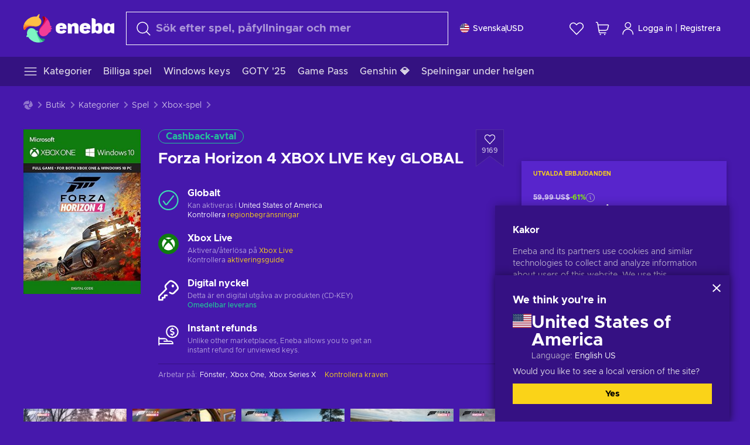

--- FILE ---
content_type: text/html; charset=utf-8
request_url: https://www.eneba.com/sv/xbox-forza-horizon-4-xbox-live-key-global
body_size: 70445
content:
<!doctype html><html lang="sv" dir="ltr"><head><meta charset="utf-8"><link rel="preconnect" href="https://static.eneba.games" crossorigin><link rel="preconnect" href="https://static.eneba.games"><link rel="dns-prefetch" href="https://static.eneba.games"><link rel="preconnect" href="https://products.eneba.games"><link rel="dns-prefetch" href="https://products.eneba.games"><link rel="dns-prefetch" href="https://slider.eneba.games"><link rel="dns-prefetch" href="https://www.google-analytics.com"><meta name="google" content="notranslate"><meta name="viewport" content="width=device-width,initial-scale=1"><meta name="mobile-web-app-capable" content="yes"><meta name="google" content="notranslate"/><meta name="verify-paysera" content="abd02ea22772c55bec6eccf85e74b33e"><meta name="application-name" content="Eneba"><link rel="icon" href="https://static.eneba.games/favicon.ico"/><link rel="search" type="application/opensearchdescription+xml" href="https://static.eneba.games/xml/opensearch.xml" title="Eneba"><title data-rh="true">Forza Horizon 4 XBOX LIVE key | Cheap</title><meta data-rh="true" name="description" content="Forza Horizon 4 XBOX LIVE key | Visit Eneba, buy Forza Horizon 4 PC game and tear up the tracks in this exciting Forza instalment!"/><meta data-rh="true" name="robots" content="index, follow, noarchive"/><meta data-rh="true" property="og:url" content="https://www.eneba.com/sv/xbox-forza-horizon-4-xbox-live-key-global"/><meta data-rh="true" property="og:type" content="website"/><meta data-rh="true" property="og:title" content="Forza Horizon 4 XBOX LIVE key | Cheap"/><meta data-rh="true" property="og:image" content="https://imgproxy.eneba.games/aqus20N-jeJAiYff5VaPFlnlPKbENRCWJPcl0EAl0K0/rs:fit:300/ar:1/czM6Ly9wcm9kdWN0/cy5lbmViYS5nYW1l/cy9wcm9kdWN0cy9Y/b2lta3JCbkdzSjhq/cVQyRVlEc1kwU2tN/aVhxeDFKcmExSGc5/Wm1nT0tRLmpwZWc"/><meta data-rh="true" property="og:description" content="Forza Horizon 4 XBOX LIVE key | Visit Eneba, buy Forza Horizon 4 PC game and tear up the tracks in this exciting Forza instalment!"/><meta data-rh="true" property="og:site_name" content="ENEBA"/><meta data-rh="true" name="twitter:card" content="summary"/><meta data-rh="true" name="twitter:url" content="https://www.eneba.com/sv/xbox-forza-horizon-4-xbox-live-key-global"/><meta data-rh="true" name="twitter:title" content="Forza Horizon 4 XBOX LIVE key | Cheap"/><meta data-rh="true" name="twitter:description" content="Forza Horizon 4 XBOX LIVE key | Visit Eneba, buy Forza Horizon 4 PC game and tear up the tracks in this exciting Forza instalment!"/><meta data-rh="true" name="twitter:image" content="https://imgproxy.eneba.games/aqus20N-jeJAiYff5VaPFlnlPKbENRCWJPcl0EAl0K0/rs:fit:300/ar:1/czM6Ly9wcm9kdWN0/cy5lbmViYS5nYW1l/cy9wcm9kdWN0cy9Y/b2lta3JCbkdzSjhq/cVQyRVlEc1kwU2tN/aVhxeDFKcmExSGc5/Wm1nT0tRLmpwZWc"/><link data-rh="true" rel="canonical" href="https://www.eneba.com/sv/xbox-forza-horizon-4-xbox-live-key-global"/><script data-rh="true" >if (typeof window.__REACT_DEVTOOLS_GLOBAL_HOOK__ === 'object'){__REACT_DEVTOOLS_GLOBAL_HOOK__.inject = function() {};}</script><script data-rh="true" >
              window.dataLayer = window.dataLayer || [];
              function gtag() {
                dataLayer.push(arguments);
              }
              gtag('js', new Date());

              gtag('config', 'G-DLP0VZCBXJ', {
                'send_page_view': false,
              });
              gtag('config', 'AW-776435804', {
                'send_page_view': false,
                'allow_enhanced_conversions':true
              });
          </script><link rel="preload" as="font" type="font/woff2" href="https://static.eneba.games/fonts/Metropolis-Regular.woff2" crossorigin="anonymous"><link rel="preload" as="font" type="font/woff2" href="https://static.eneba.games/fonts/Metropolis-Medium.woff2" crossorigin="anonymous"><link rel="preload" as="font" type="font/woff2" href="https://static.eneba.games/fonts/Metropolis-Bold.woff2" crossorigin="anonymous"><meta name="apple-mobile-web-app-title" content="ENEBA" /><meta name="apple-mobile-web-app-capable" content="yes" /><meta name="apple-mobile-web-app-status-bar-style" content="default" /><meta name="theme-color" content="#4618AC" /><link rel="apple-touch-icon" sizes="180x180" href="https://static.eneba.games/icon_180x180.672f6c42cbee6bd46d0eba6650cd7653.png" /><link rel="apple-touch-icon" sizes="167x167" href="https://static.eneba.games/icon_167x167.4362240d0b73b91cb3551521ff928b0d.png" /><link rel="apple-touch-icon" sizes="152x152" href="https://static.eneba.games/icon_152x152.a0001af37c8ce8886d1ef539a4fa08e2.png" /><link rel="apple-touch-icon" sizes="120x120" href="https://static.eneba.games/icon_120x120.c83a3ffe7453fa546c106db7ccf53a7a.png" /><link rel="manifest" href="https://static.eneba.games/manifest.f2f1353c25e30ef77915c16ceab3a558.json" /><meta name="sentry-trace" content="d07e7207085d625f61066772872ce9dc-64ec41708e7afd34-0" /><meta name="baggage" content="sentry-environment=production,sentry-release=eneba%3Awww%401.3463.0,sentry-public_key=458d6cf95f4e4bcfb9242f27f2b7371a,sentry-trace_id=d07e7207085d625f61066772872ce9dc,sentry-sampled=false,sentry-sample_rand=0.29088624397531326,sentry-sample_rate=0.05" /><link data-chunk="main" rel="stylesheet" href="https://static.eneba.games/vendors.1d27957cd668257f4539e91b4247ef.65caf43a103bad3a6ca5.css"><link data-chunk="main" rel="stylesheet" href="https://static.eneba.games/main.91d2319cfa1639e6bb14.css"><link data-chunk="containers-ProductEntryPage" rel="stylesheet" href="https://static.eneba.games/1074.b67015b682321c1a12b3.css"><link rel="preload" href="https://static.eneba.games/runtime~main.73fbc5faf2acade40619.bundle.js" as="script"><link rel="preload" href="https://static.eneba.games/vendors.0bdc9e734f251b6f249814307e9d0e.2a322708e3e1c539ca31.bundle.js" as="script"><link rel="preload" href="https://static.eneba.games/vendors.adc9e534782c7eafbcefa07a9fe969.59636e16bad25dfef614.bundle.js" as="script"><link rel="preload" href="https://static.eneba.games/vendors.895677c156297fd2b8e8821d646937.459c6843404e112e1ee2.bundle.js" as="script"><link rel="preload" href="https://static.eneba.games/vendors.ac8653e0f0e6b79c5b13044f90f5eb.306ec4ad92d99ed672a6.bundle.js" as="script"><link rel="preload" href="https://static.eneba.games/vendors.68b1bc5ffe45a88ae0aebfe27e1a17.d7f700195e9ddeeba043.bundle.js" as="script"><link rel="preload" href="https://static.eneba.games/vendors.e33ca0a509558caab68b42f328abe9.32b3a4b9bbe9dc2bc540.bundle.js" as="script"><link rel="preload" href="https://static.eneba.games/vendors.cb93912359c344966d5b2467a36dfb.577344e831f45630dd75.bundle.js" as="script"><link rel="preload" href="https://static.eneba.games/vendors.05ded5b05988b42e1bf56761ef1e73.a070d809515d4b058cae.bundle.js" as="script"><link rel="preload" href="https://static.eneba.games/vendors.f94add6f263dea1bc00b25d05e7a43.db2c699b9c8ad9c38f23.bundle.js" as="script"><link rel="preload" href="https://static.eneba.games/vendors.f2f69ffd70a45ebcfa39734af5bd5d.2f163db0fffe263e1760.bundle.js" as="script"><link rel="preload" href="https://static.eneba.games/vendors.d2b5a21e9136f91d98aa6211d6b5d8.75ea049d812d7a7bf384.bundle.js" as="script"><link rel="preload" href="https://static.eneba.games/vendors.bf9d2d1bec39bc3b4be8f4b2ae179a.074d053d5e466906f929.bundle.js" as="script"><link rel="preload" href="https://static.eneba.games/vendors.dbdfcbd9f324d9079ccda315565965.304471c2c0f9404a0468.bundle.js" as="script"><link rel="preload" href="https://static.eneba.games/vendors.31507eaa823ba1dba9f15f651c52fc.8d22d81150f99f1edc61.bundle.js" as="script"><link rel="preload" href="https://static.eneba.games/vendors.b59db18d2bc55505974de931dd02ee.8c6122cc9e81ffee00fc.bundle.js" as="script"><link rel="preload" href="https://static.eneba.games/vendors.8d2cd68d525cb01552dd1b3dc69273.cef68327dd3ce074a73b.bundle.js" as="script"><link rel="preload" href="https://static.eneba.games/vendors.e5c66962b418cb204ef3e39524268b.be6661298aaeb1173e69.bundle.js" as="script"><link rel="preload" href="https://static.eneba.games/vendors.a34975a29095eff9f85d9c5a10ca6f.ef9b22647ebac945283c.bundle.js" as="script"><link rel="preload" href="https://static.eneba.games/vendors.c796ba7dc58b8a4aaa8e92e7c408b1.9f47752e8caec617e389.bundle.js" as="script"><link rel="preload" href="https://static.eneba.games/vendors.b1ffc3347330ecdef618b11683b9f7.afd42e0faf62346b694d.bundle.js" as="script"><link rel="preload" href="https://static.eneba.games/vendors.695c8b1c015451e31464f208ef923b.8dad3803eaa436b34775.bundle.js" as="script"><link rel="preload" href="https://static.eneba.games/vendors.7b281a509020eb304bfca88c7e8e91.8df6bd7c964e53747a56.bundle.js" as="script"><link rel="preload" href="https://static.eneba.games/vendors.5b7610f189762d8d30c11a7570b1e7.be8262c5ef68d199b5e0.bundle.js" as="script"><link rel="preload" href="https://static.eneba.games/vendors.877fc37669cb9960b62ee3b97e9e47.536ec2b9d884d2e635b4.bundle.js" as="script"><link rel="preload" href="https://static.eneba.games/vendors.3ba2081c7b6cab11a57d43475a0e8d.77b497b212ebffe5d187.bundle.js" as="script"><link rel="preload" href="https://static.eneba.games/vendors.60f18575141e05d86735f0a397c1ee.de723e4b078f4f20c5f6.bundle.js" as="script"><link rel="preload" href="https://static.eneba.games/vendors.0659f7678f20e64daeac62989e42ce.ff232feb44bdc47c9bc2.bundle.js" as="script"><link rel="preload" href="https://static.eneba.games/vendors.1d27957cd668257f4539e91b4247ef.86b053ae1ece5eb03e95.bundle.js" as="script"><link rel="preload" href="https://static.eneba.games/vendors.6a5293351615f6bccd21d8e3b9c6d2.745f118ba5015d107b6a.bundle.js" as="script"><link rel="preload" href="https://static.eneba.games/vendors.44e8c6f89effbf564d6c517894785e.ef0222eab1f13047e5aa.bundle.js" as="script"><link rel="preload" href="https://static.eneba.games/vendors.ae9cc15991766766a21bfcf789c2fb.5fbeefe7e887e4323fea.bundle.js" as="script"><link rel="preload" href="https://static.eneba.games/vendors.2b01e8355ea84f5544dcf57b981a53.d3e2d68dd499e5f77b7f.bundle.js" as="script"><link rel="preload" href="https://static.eneba.games/vendors.167177d0d07cb441dac047926068f6.e1d5a9fb41a88a21803c.bundle.js" as="script"><link rel="preload" href="https://static.eneba.games/vendors.c94f9df6f3f7bc69e76a374ce4cd3e.d4d201633792fc495c88.bundle.js" as="script"><link rel="preload" href="https://static.eneba.games/vendors.dd2cbd42488ba250cce0a396ba6e25.891b9a771f343c66c613.bundle.js" as="script"><link rel="preload" href="https://static.eneba.games/vendors.851bba9f6483ea3bad7c858cf1a14d.9c6d82dc0076a7d5645f.bundle.js" as="script"><link rel="preload" href="https://static.eneba.games/vendors.f72cc4528dfb3dc64303a005b18ace.e9cf212198b76597f3f9.bundle.js" as="script"><link rel="preload" href="https://static.eneba.games/vendors.86c0a389eedd6ad1a0b88b4b0a057e.5522cf8e19d58ba533cf.bundle.js" as="script"><link rel="preload" href="https://static.eneba.games/vendors.d10156b4ca7555d6a072f0322874a5.51c179791511f129b450.bundle.js" as="script"><link rel="preload" href="https://static.eneba.games/vendors.edb29670c9b602fa063a4af5474e30.9cc7ecdf37b4c07da717.bundle.js" as="script"><link rel="preload" href="https://static.eneba.games/vendors.b140b5471558f75042af64877517cf.decf3fb7cf97a5faf4f2.bundle.js" as="script"><link rel="preload" href="https://static.eneba.games/vendors.ebb0f7a865631839241b1eb4041730.ef408b50c0b40d2fe5d1.bundle.js" as="script"><link rel="preload" href="https://static.eneba.games/vendors.854c847329bd13e1b24f71799e2ecd.2699d00a4d431e50cc08.bundle.js" as="script"><link rel="preload" href="https://static.eneba.games/vendors.d3e52473e8766b50872fdda7837462.ab03e7f6cd622af219bb.bundle.js" as="script"><link rel="preload" href="https://static.eneba.games/vendors.eb1ea2b55eb985f370e91770c7ba81.d957d6cc11103d5da21f.bundle.js" as="script"><link rel="preload" href="https://static.eneba.games/vendors.13151f94df9edba6cb5544d32ce87a.12a1e5e0d526418350f0.bundle.js" as="script"><link rel="preload" href="https://static.eneba.games/vendors.d4b24cb8c4a0a500cff4d94b6f78a1.83e699f26a7d763baab6.bundle.js" as="script"><link rel="preload" href="https://static.eneba.games/vendors.5b8d055e33663e8b1c4434d679b4b9.d352a8039d0593131acd.bundle.js" as="script"><link rel="preload" href="https://static.eneba.games/vendors.6fbeba8356101efa150fd8b8cf5ab5.89fe3e1c70a9b4fa3ff8.bundle.js" as="script"><link rel="preload" href="https://static.eneba.games/vendors.e04ff7c0e862ef625a9ca3a07707b4.ae1b43db0f5ec72cbf8d.bundle.js" as="script"><link rel="preload" href="https://static.eneba.games/vendors.b0520527274c6ad33b2f3e745149a8.71e2ead6bbbe659e5b79.bundle.js" as="script"><link rel="preload" href="https://static.eneba.games/vendors.6c0f615c2c676aaf66277de0c20f89.d315dd991b14d5f61152.bundle.js" as="script"><link rel="preload" href="https://static.eneba.games/vendors.ddc7ac163e35d2338dc0238c9c5110.38611164a1e2fd8a7a0e.bundle.js" as="script"><link rel="preload" href="https://static.eneba.games/vendors.60867c243b1ff62c878f45feb90f15.ad6c8214cd6457588b27.bundle.js" as="script"><link rel="preload" href="https://static.eneba.games/vendors.a832e7264e554fc5538e9c630edd73.050564bdefce5281225e.bundle.js" as="script"><link rel="preload" href="https://static.eneba.games/vendors.c08f69fe204dcabed60b446ccbd6c1.226edfaa537d021f8e2a.bundle.js" as="script"><link rel="preload" href="https://static.eneba.games/vendors.eeff6503137ed22fea865f0a1a4d79.8ebf8e7a18bcc0517681.bundle.js" as="script"><link rel="preload" href="https://static.eneba.games/vendors.1efad098ea1530cd7aafade0f7b632.c24129ed09dced6e1b3a.bundle.js" as="script"><link rel="preload" href="https://static.eneba.games/vendors.0094a4d11808667f055f5ce7078f94.27396d24104bbd8ca28e.bundle.js" as="script"><link rel="preload" href="https://static.eneba.games/vendors.0f1f42b162a1e9ff64e2cfb7989afe.57898e87743fd732a563.bundle.js" as="script"><link rel="preload" href="https://static.eneba.games/vendors.d549b0b24b8897813b4fe2ea29f3fb.9705a1f4da8a820d2e71.bundle.js" as="script"><link rel="preload" href="https://static.eneba.games/main.57fa7e36a1049ca4c957.bundle.js" as="script"><link rel="preload" href="https://static.eneba.games/vendors.a9dc3589b2341327b8894ecb3a09d3.fb4f2b2365a4822c6bbc.part.js" as="script"><link rel="preload" href="https://static.eneba.games/vendors.264554650f2a89241674fe11bbe112.f5babfdcdd57638f24df.part.js" as="script"><link rel="preload" href="https://static.eneba.games/vendors.0c549cea492168e11a876f383125d8.70725b5ae70159b51e0a.part.js" as="script"><link rel="preload" href="https://static.eneba.games/vendors.aa83d1b3231718024c4ed3c721e555.0e96116c1f3818149353.part.js" as="script"><link rel="preload" href="https://static.eneba.games/vendors.a3b4283cbe203b85279cd25f57bd93.1dd061590fbc511ddba7.part.js" as="script"><link rel="preload" href="https://static.eneba.games/vendors.531b1c2ae49271b483bff4d441409e.364c228b07aca0aa5bc2.part.js" as="script"><link rel="preload" href="https://static.eneba.games/vendors.3998a9d845a7bdf6ac1cd9d170172a.7508bf4e7c9065d6dc19.part.js" as="script"><link rel="preload" href="https://static.eneba.games/vendors.d38711ed819408c502ec172e3759a0.84e6b6bed3ac234f03a3.part.js" as="script"><link rel="preload" href="https://static.eneba.games/vendors.5f7800a60e7fb1d88a380641788fdd.88f1015f41655456140a.part.js" as="script"><link rel="preload" href="https://static.eneba.games/vendors.371d5dd110d616df23ccb2506e9c95.50706aceaa4946d75127.part.js" as="script"><link rel="preload" href="https://static.eneba.games/vendors.22cf6538c320de9affb8d1cd64a1d1.e5968c3a3e37b6681c6a.part.js" as="script"><link rel="preload" href="https://static.eneba.games/vendors.ed78a2cd6c7a0fa126cd756147bb03.db13ee351ad9ae4f8e31.part.js" as="script"><link rel="preload" href="https://static.eneba.games/7962.9eb1cbd0d92c64e8258c.part.js" as="script"><link rel="preload" href="https://static.eneba.games/containers-ProductEntryPage.e6bf17638349a1ba3a8e.part.js" as="script"></head><body><noscript class="noJs"><img width="33" src="https://static.eneba.games/jsEnable.svg" alt="Js disabled"/><div>If you’re seeing this message, that means <strong>JavaScript has been disabled on your browser</strong>. Please enable JS to make this app work.</div></noscript><div id="app"><header class="h2DMqW"><div class="VZWwFk"><a class="jfM2eM" title="Eneba" aria-label="Eneba" href="/sv/"><img src="https://static.eneba.games/branding/v2/logoFull.svg" alt="Eneba logo" decoding="async"/></a><form class="TbbCET" action="/sv/store/all"><div class="Rlxi49"><svg width="24" height="24" viewBox="0 0 24 24" fill="none" xmlns="http://www.w3.org/2000/svg" class="guWAyx" style="max-width:24px;min-width:24px;height:auto"><g clip-path="url(#svg-a569c57c2371d97aff5702b1d52a7c91__a)"><path d="M17 17L22.7499 22.75" stroke="currentColor" stroke-width="1.5" stroke-linecap="round" stroke-linejoin="round"></path><path d="M1 10.25C1 12.7033 1.97455 15.056 3.70926 16.7907C5.44397 18.5254 7.79675 19.5 10.25 19.5C12.7033 19.5 15.056 18.5254 16.7907 16.7907C18.5254 15.056 19.5 12.7033 19.5 10.25C19.5 7.79675 18.5254 5.44397 16.7907 3.70926C15.056 1.97455 12.7033 1 10.25 1C7.79675 1 5.44397 1.97455 3.70926 3.70926C1.97455 5.44397 1 7.79675 1 10.25Z" stroke="currentColor" stroke-width="1.5" stroke-linecap="round" stroke-linejoin="round"></path></g><defs><clipPath id="svg-a569c57c2371d97aff5702b1d52a7c91__a"><rect width="24" height="24" fill="white"></rect></clipPath></defs></svg><div class="STlYg7"><input type="search" name="text" aria-label="Sök" placeholder="Sök efter spel, påfyllningar och mer" autoComplete="off" class="s0H2qC" autoCorrect="off" value=""/><button type="button" class="LmQc_n UcppOh" aria-label="Tydlig söktext" title="Tydlig söktext" aria-hidden="true"><svg xmlns="http://www.w3.org/2000/svg" width="14" height="14" viewBox="0 0 14 14" class="" style="max-width:16px;min-width:16px;height:auto"><path fill="currentColor" fill-rule="evenodd" d="M14 1.67L12.59.31 7 5.69 1.41.31 0 1.67l5.59 5.37L0 12.42l1.41 1.36L7 8.4l5.59 5.38L14 12.42 8.41 7.04z"></path></svg></button></div><div class="Knzg75"><button type="button" aria-label="Stäng" class="vtctpJ"><svg xmlns="http://www.w3.org/2000/svg" width="14" height="14" viewBox="0 0 14 14" class="" style="max-width:16px;min-width:16px;height:auto"><path fill="currentColor" fill-rule="evenodd" d="M14 1.67L12.59.31 7 5.69 1.41.31 0 1.67l5.59 5.37L0 12.42l1.41 1.36L7 8.4l5.59 5.38L14 12.42 8.41 7.04z"></path></svg></button></div></div></form><div class="CjrngX"><button class="IrsXHn P9RW96 w6wAha" title="Inställningar" aria-label="Inställningar" type="button"><span><span class="W_jtsk"><img src="https://static.eneba.games/flags/lang/v2/united_states.svg" alt="united_states" height="16" width="16"/></span></span><span><span class="CWVp7R"><span>Svenska</span><span class="E2fm8y"></span><span class="hpg3x5">USD</span></span></span></button></div><div class="AD7rWk"><a class="Cm8Xkx" aria-label="Önskelista" title="Önskelista" href="/sv/favorites/wishlist"><svg viewBox="0 0 24 24" height="24" width="24" xmlns="http://www.w3.org/2000/svg" stroke-width="1.5" class="" style="max-width:24px;min-width:24px;height:auto"><path d="M12,21.844l-9.588-10A5.672,5.672,0,0,1,1.349,5.293h0a5.673,5.673,0,0,1,9.085-1.474L12,5.384l1.566-1.565a5.673,5.673,0,0,1,9.085,1.474h0a5.673,5.673,0,0,1-1.062,6.548Z" fill="none" stroke="currentColor" stroke-linecap="round" stroke-linejoin="round"></path></svg></a></div><div class="Ycu3Cv"><div class="FPzK0g"><button type="button" class="HWYfxM" aria-label="Min kundvagn" title="Min kundvagn"><svg width="16" height="16" viewBox="0 0 16 16" fill="none" xmlns="http://www.w3.org/2000/svg" class="" style="max-width:24px;min-width:24px;height:auto"><path d="M12 12.7499H5.386C5.1498 12.75 4.9212 12.6664 4.74067 12.5139C4.5602 12.3615 4.43953 12.1502 4.4 11.9173L2.642 1.58395C2.60233 1.35119 2.4816 1.13996 2.30113 0.987686C2.12067 0.835406 1.89213 0.7519 1.656 0.751953H1" stroke="currentColor" stroke-linecap="round" stroke-linejoin="round"></path><path d="M10.75 14.75C10.8881 14.75 11 14.6381 11 14.5C11 14.3619 10.8881 14.25 10.75 14.25" stroke="currentColor"></path><path d="M10.75 14.75C10.6119 14.75 10.5 14.6381 10.5 14.5C10.5 14.3619 10.6119 14.25 10.75 14.25" stroke="currentColor"></path><path d="M5.75 14.75C5.88807 14.75 6 14.6381 6 14.5C6 14.3619 5.88807 14.25 5.75 14.25" stroke="currentColor"></path><path d="M5.75 14.75C5.61193 14.75 5.5 14.6381 5.5 14.5C5.5 14.3619 5.61193 14.25 5.75 14.25" stroke="currentColor"></path><path d="M4.03141 9.75007H12.0787C12.5247 9.75001 12.9578 9.60094 13.3093 9.32647C13.6608 9.05207 13.9105 8.66801 14.0187 8.23541L14.9854 4.36873C15.0038 4.29499 15.0052 4.21802 14.9895 4.14366C14.9737 4.0693 14.9412 3.99952 14.8944 3.93961C14.8476 3.87971 14.7878 3.83126 14.7194 3.79795C14.6511 3.76465 14.5761 3.74736 14.5001 3.7474H3.01075" stroke="currentColor" stroke-linecap="round" stroke-linejoin="round"></path></svg></button></div></div><div class="CnCqo4"><div class="IdNVkT"><div class="LK3Lbs"><button type="button" class="SswY4b" aria-label="Logga in"><svg xmlns="http://www.w3.org/2000/svg" fill="none" viewBox="0 0 24 25" class="akLLQR" style="max-width:24px;min-width:24px;height:auto"><path fill="currentColor" fill-rule="evenodd" d="M11.667 1.75a5.417 5.417 0 1 0 0 10.834 5.417 5.417 0 0 0 0-10.834Zm-2.77 2.647a3.917 3.917 0 1 1 5.54 5.54 3.917 3.917 0 0 1-5.54-5.54ZM6.07 16.902A7.917 7.917 0 0 1 19.583 22.5a.75.75 0 0 0 1.5 0 9.417 9.417 0 1 0-18.833 0 .75.75 0 0 0 1.5 0c0-2.1.834-4.113 2.319-5.598Z" clip-rule="evenodd"></path></svg></button><button type="button" class="WCOJA9 i6JfOD"></button><div class="pbTbh2 i6JfOD dZDP_j OA_icT"><div class="VR8IOr"><div class="q53Fz_"><a href="https://my.eneba.com/sv/login?ref=%2Fsv%2Fxbox-forza-horizon-4-xbox-live-key-global" class="IE00Tb" rel="noopener nofollow">Logga in</a><a href="https://my.eneba.com/sv/registration?ref=%2Fsv%2Fxbox-forza-horizon-4-xbox-live-key-global" class="DZjdut" rel="noopener nofollow">Registrera</a></div><button class="si6gif W2PhV9" aria-label="Stäng" type="button"><span><span><svg xmlns="http://www.w3.org/2000/svg" width="14" height="14" viewBox="0 0 14 14" class="" style="max-width:14px;min-width:14px;height:auto"><path fill="currentColor" fill-rule="evenodd" d="M14 1.67L12.59.31 7 5.69 1.41.31 0 1.67l5.59 5.37L0 12.42l1.41 1.36L7 8.4l5.59 5.38L14 12.42 8.41 7.04z"></path></svg></span></span></button></div><ul class="H4JCDf"></ul></div></div><a href="https://my.eneba.com/sv/login?ref=%2Fsv%2Fxbox-forza-horizon-4-xbox-live-key-global" class="M4h6iN" rel="noopener nofollow"><svg xmlns="http://www.w3.org/2000/svg" fill="none" viewBox="0 0 24 25" class="" style="max-width:24px;min-width:24px;height:auto"><path fill="currentColor" fill-rule="evenodd" d="M11.667 1.75a5.417 5.417 0 1 0 0 10.834 5.417 5.417 0 0 0 0-10.834Zm-2.77 2.647a3.917 3.917 0 1 1 5.54 5.54 3.917 3.917 0 0 1-5.54-5.54ZM6.07 16.902A7.917 7.917 0 0 1 19.583 22.5a.75.75 0 0 0 1.5 0 9.417 9.417 0 1 0-18.833 0 .75.75 0 0 0 1.5 0c0-2.1.834-4.113 2.319-5.598Z" clip-rule="evenodd"></path></svg>Logga in</a><span class="QVYEXB"> | </span><a href="https://my.eneba.com/sv/registration?ref=%2Fsv%2Fxbox-forza-horizon-4-xbox-live-key-global" class="M4h6iN" rel="noopener nofollow">Registrera</a></div></div></div><button type="button" class="cYd4I9" aria-label="Meny"><span class="EYZpnJ"></span></button><div class="BEd3lu"><nav class="JjgYZ4"><ul class="osK4dT d3kAJw P8rtGW l0hbuc"><li class="MPoNoS d3kAJw wntHyQ"><a class="CXBJWf d3kAJw wntHyQ fmzLYJ" href="/sv/store/all"><svg viewBox="0 0 24 24" height="24" width="24" xmlns="http://www.w3.org/2000/svg" stroke-width="1.5" class="KcSglD" style="max-width:24px;min-width:24px;height:auto"><path d="M2.25 18.003L21.75 18.003" fill="none" stroke="currentColor" stroke-linecap="round" stroke-linejoin="round"></path><path d="M2.25 12.003L21.75 12.003" fill="none" stroke="currentColor" stroke-linecap="round" stroke-linejoin="round"></path><path d="M2.25 6.003L21.75 6.003" fill="none" stroke="currentColor" stroke-linecap="round" stroke-linejoin="round"></path></svg><span>Kategorier</span></a></li><li class="MPoNoS d3kAJw"><a class="CXBJWf d3kAJw fmzLYJ" href="/sv/promo/cheap-games?itm_source=eneba&amp;itm_medium=navigation&amp;itm_campaign=cheap_games"><span>Billiga spel</span></a></li><li class="MPoNoS d3kAJw"><a class="CXBJWf d3kAJw fmzLYJ" href="/sv/store/windows-keys?itm_source=eneba&amp;itm_medium=navigation&amp;itm_campaign=windows"><span>Windows keys</span></a></li><li class="MPoNoS d3kAJw"><a class="CXBJWf d3kAJw fmzLYJ" href="/sv/promo/game-awards-2025?itm_source=eneba&amp;itm_medium=navigation&amp;itm_campaign=game_awards_25"><span>GOTY &#x27;25</span></a></li><li class="MPoNoS d3kAJw"><a class="CXBJWf d3kAJw fmzLYJ" href="/sv/store/xbox-game-pass?itm_source=eneba&amp;itm_medium=navigation&amp;itm_campaign=xbox_game_pass"><span>Game Pass</span></a></li><li class="MPoNoS d3kAJw"><a class="CXBJWf d3kAJw fmzLYJ" href="/sv/top-up-genshin-impact-genesis-crystals-global?itm_source=eneba&amp;itm_medium=navigation&amp;itm_campaign=Genshin_Impact"><span>Genshin 💎</span></a></li><li class="MPoNoS d3kAJw"><a class="CXBJWf d3kAJw fmzLYJ" href="/sv/promo/weekend-games?itm_source=eneba&amp;itm_medium=navigation&amp;itm_campaign=weekend_games"><span>Spelningar under helgen</span></a></li></ul></nav></div></header><main class="YGeqb0 ECidMT"><div class="dMZWSu"><div class="xrzbGC"><div class="YJkwuG"><ul class="G2NugX lhwX_J" itemscope="" itemType="https://schema.org/BreadcrumbList"><li><a class="EEByYe" title="Eneba" href="/sv/"><svg xmlns="http://www.w3.org/2000/svg" viewBox="0 0 69 69" class="" style="max-width:16px;min-width:16px;height:auto"><path fill="#fdbf45" d="M42.8 14.1c-1.2-2.4-3-4.4-5.3-5.7.1-.2.2-.3.3-.5.5-.5.6-1.2.4-1.8-.1-.5 0-1 .3-1.3.3-.4.4-.9.3-1.4-.1-.3 0-.6.1-.9.3-.7.7-1.8-.1-2.3-.9-.5-2.2.7-2.7 1.7-.2.3-.4.6-.8.7-.7.3-1.2.8-1.4 1.5-.1.4-.4.8-.9 1-.6.2-1 .7-1.3 1.2-4.8-.7-9.6-.1-14 1.8-5.1 2.1-9.5 5.5-12.8 9.8C1.6 22.8-.2 28.7 0 34.7c0 4 3.5 5.1 5.3 1.6 2.9-5.9 10.3-8.2 18.7-6.9.5.1.9.1 1.4.2 3 .6 6.2.6 9.2-.3 2.4-.7 4.5-2 6.2-3.8 1.5-1.6 2.5-3.5 2.9-5.6.3-1.9 0-4-.9-5.8z"></path><path fill="#f33d96" d="M66.1 33.2c3.7-2.8 3.2-4.5-.5-4.8-.3-3.2-1-6.3-2.3-9.3-2.4-5.5-6.6-10-11.9-12.8-3.4-2-6.2.5-4 3.8 3.4 5.1 2.2 12.1-2.4 18.3-.6.8-1.2 1.6-1.9 2.3-2.1 2.3-3.6 5.1-4.4 8.1-.6 2.4-.6 4.9.2 7.2.6 2.1 1.8 3.9 3.4 5.3 1.5 1.3 3.5 2.1 5.5 2.2 4.5.2 8.9-1.7 11.9-5.2.8-.9 1.5-1.8 2.1-2.8.2-.3.4-.5.7-.7 6.4-3.8 7.1-5.9 3.1-6.3 5.5-3.4 5.4-5.2.5-5.3z"></path><path fill="#7ef4c3" d="M49 59.5c-6.5.4-12.1-4.6-15.2-12.4-.2-.5-.4-1.1-.6-1.6L33 45c2.2-1.6 2.9-2.9 2.2-3.8-.6-.8-2.2-1.2-5-1.4a14.39 14.39 0 00-8.3-5.7c-2.1-.5-4.3-.4-6.3.4-1.9.7-3.6 1.9-4.7 3.6-2.3 3.4-2.9 7.7-1.8 11.6-1.6 2.2-2.3 3.8-2.1 4.7.2 1.1 1.7 1.3 4.4.6a29.29 29.29 0 0021.7 13.7c6 .6 12-.8 17.1-4h-.1.1c3.5-1.8 2.7-5.5-1.2-5.2z"></path></svg></a></li><li itemProp="itemListElement" itemscope="" itemType="https://schema.org/ListItem"><a href="/sv/store/all">Butik</a><meta itemscope="" itemType="https://schema.org/WebPage" itemProp="item" itemID="/sv/store/all" content="Butik"/><meta itemProp="name" content="Butik"/><meta itemProp="position" content="1"/></li><li itemProp="itemListElement" itemscope="" itemType="https://schema.org/ListItem"><a href="/sv/store/all">Kategorier</a><meta itemscope="" itemType="https://schema.org/WebPage" itemProp="item" itemID="/sv/store/all" content="Kategorier"/><meta itemProp="name" content="Kategorier"/><meta itemProp="position" content="2"/></li><li itemProp="itemListElement" itemscope="" itemType="https://schema.org/ListItem"><a href="/sv/store/games">Spel</a><meta itemscope="" itemType="https://schema.org/WebPage" itemProp="item" itemID="/sv/store/games" content="Spel"/><meta itemProp="name" content="Spel"/><meta itemProp="position" content="3"/></li><li itemProp="itemListElement" itemscope="" itemType="https://schema.org/ListItem"><a href="/sv/store/xbox-games">Xbox-spel</a><meta itemscope="" itemType="https://schema.org/WebPage" itemProp="item" itemID="/sv/store/xbox-games" content="Xbox-spel"/><meta itemProp="name" content="Xbox-spel"/><meta itemProp="position" content="4"/></li><li itemProp="itemListElement" itemscope="" itemType="https://schema.org/ListItem">Forza Horizon 4 XBOX LIVE Key GLOBAL<meta itemProp="name" content="Forza Horizon 4 XBOX LIVE Key GLOBAL"/><meta itemProp="position" content="5"/></li></ul></div><div class="O8Oi6F"><div class="vOtMzl"><div class="NmLtpe"><picture><source media="(max-width: 930px)" srcSet="https://imgproxy.eneba.games/RWLV0JRrLGBn6CYU35Sq4GxMULGLiC0xoxWfEGIzXJY/rs:fit:72/ar:1/czM6Ly9wcm9kdWN0/cy5lbmViYS5nYW1l/cy9wcm9kdWN0cy9Y/b2lta3JCbkdzSjhq/cVQyRVlEc1kwU2tN/aVhxeDFKcmExSGc5/Wm1nT0tRLmpwZWc 1x, https://imgproxy.eneba.games/DrqrcZWF9rSOk6uruBgu-lR-RxmSCvsOXLD80W-H9C0/rs:fit:144/ar:1/czM6Ly9wcm9kdWN0/cy5lbmViYS5nYW1l/cy9wcm9kdWN0cy9Y/b2lta3JCbkdzSjhq/cVQyRVlEc1kwU2tN/aVhxeDFKcmExSGc5/Wm1nT0tRLmpwZWc 2x"/><source media="(min-width: 931px)" srcSet="https://imgproxy.eneba.games/aqus20N-jeJAiYff5VaPFlnlPKbENRCWJPcl0EAl0K0/rs:fit:300/ar:1/czM6Ly9wcm9kdWN0/cy5lbmViYS5nYW1l/cy9wcm9kdWN0cy9Y/b2lta3JCbkdzSjhq/cVQyRVlEc1kwU2tN/aVhxeDFKcmExSGc5/Wm1nT0tRLmpwZWc 1x, https://imgproxy.eneba.games/xV9zTyh-GqGsS1vuunmhhQ4jLsIdHK04JDZxzRkQG50/rs:fit:600/ar:1/czM6Ly9wcm9kdWN0/cy5lbmViYS5nYW1l/cy9wcm9kdWN0cy9Y/b2lta3JCbkdzSjhq/cVQyRVlEc1kwU2tN/aVhxeDFKcmExSGc5/Wm1nT0tRLmpwZWc 2x"/><img src="https://imgproxy.eneba.games/aqus20N-jeJAiYff5VaPFlnlPKbENRCWJPcl0EAl0K0/rs:fit:300/ar:1/czM6Ly9wcm9kdWN0/cy5lbmViYS5nYW1l/cy9wcm9kdWN0cy9Y/b2lta3JCbkdzSjhq/cVQyRVlEc1kwU2tN/aVhxeDFKcmExSGc5/Wm1nT0tRLmpwZWc" draggable="false" decoding="async" srcSet="https://imgproxy.eneba.games/aqus20N-jeJAiYff5VaPFlnlPKbENRCWJPcl0EAl0K0/rs:fit:300/ar:1/czM6Ly9wcm9kdWN0/cy5lbmViYS5nYW1l/cy9wcm9kdWN0cy9Y/b2lta3JCbkdzSjhq/cVQyRVlEc1kwU2tN/aVhxeDFKcmExSGc5/Wm1nT0tRLmpwZWc 1x, https://imgproxy.eneba.games/xV9zTyh-GqGsS1vuunmhhQ4jLsIdHK04JDZxzRkQG50/rs:fit:600/ar:1/czM6Ly9wcm9kdWN0/cy5lbmViYS5nYW1l/cy9wcm9kdWN0cy9Y/b2lta3JCbkdzSjhq/cVQyRVlEc1kwU2tN/aVhxeDFKcmExSGc5/Wm1nT0tRLmpwZWc 2x" alt="Forza Horizon 4 XBOX LIVE Key GLOBAL" class="sOc4ri"/></picture></div><div class="bTeeEr"><div class="WYO9Uq"><div><div class="iS82Wi"><span><h1 class="C68dpx">Forza Horizon 4 XBOX LIVE Key GLOBAL</h1></span></div></div><div class="dPzCej"><span class="KNCVaE"><button class="jTNWAp EB155Z" disabled="" aria-label="Lägg till i önskelistan - Forza Horizon 4 XBOX LIVE Key GLOBAL" type="button"><span><span class="YEyK6U"><svg xmlns="http://www.w3.org/2000/svg" fill="none" viewBox="0 0 48 64" width="4.8em"><mask id="b420f7127dd971eda66fe536093197e2__a" fill="currentColor"><path fill-rule="evenodd" d="M48 0H0v64l24-17.87L48 64V0Z" clip-rule="evenodd"></path></mask><path fill="currentColor" fill-rule="evenodd" d="M48 0H0v64l24-17.87L48 64V0Z" clip-rule="evenodd" class="P14KYS"></path><path fill="currentColor" d="M0 0v-1h-1v1h1Zm48 0h1v-1h-1v1ZM0 64h-1v2l1.6-1.2L0 64Zm24-17.87.6-.8-.6-.44-.6.44.6.8ZM48 64l-.6.8L49 66v-2h-1ZM0 1h48v-2H0v2Zm1 63V0h-2v64h2Zm-.4.8 24-17.86-1.2-1.6-24 17.86 1.2 1.6Zm22.8-17.86 24 17.86 1.2-1.6-24-17.87-1.2 1.6ZM47 0v64h2V0h-2Z" mask="url(#b420f7127dd971eda66fe536093197e2__a)" class="xNZEk7"></path></svg><span class="d5vErR"><svg xmlns="http://www.w3.org/2000/svg" width="32" height="32" viewBox="0 0 32 32" class="QZYzul" style="max-width:2.4em;min-width:2.4em;height:auto"><path fill="currentColor" d="M16 32c-4.27 0-8.3-1.66-11.31-4.69A15.96 15.96 0 0 1 2.46 7.48a16.06 16.06 0 0 1 6.38-5.8l1.35 2.69A13.04 13.04 0 0 0 3 16c0 7.17 5.83 13 13 13a13.01 13.01 0 0 0 5.81-24.63l1.35-2.68A16.05 16.05 0 0 1 32 16c0 4.27-1.66 8.3-4.69 11.31S20.27 32 16 32z"></path></svg></span></span></span></button></span></div></div></div><div class="nGgCiK"></div><div class="GgpGuW"><div class="inMrwE"><div class="dw8h15 trustpilot-widget" data-locale="sv" data-template-id="5419b732fbfb950b10de65e5" data-businessunit-id="5bb45f34e5793500017408eb" data-style-height="24px" data-style-width="100%" data-theme="dark" data-review-languages="sv" data-stars="4,5"><a href="https://www.trustpilot.com/review/eneba.com" target="_blank" rel="noreferrer noopener nofollow" aria-label="Trustpilot"></a></div></div></div><div class="nt5C9V"><div class="gvedIS"><div class="bYSjL9" style="min-height:150px"></div><div class="bYSjL9" style="min-height:150px"></div></div></div><div class="WrWz9A"><div class="nrgPka"><ul class="nXeJ04"><li><svg xmlns="http://www.w3.org/2000/svg" fill="none" viewBox="0 0 24 24" class="mj6tQW ZKeeyB" style="max-width:35px;min-width:35px;height:auto"><path fill="currentColor" fill-rule="evenodd" d="M12 .25a11.75 11.75 0 1 0 0 23.5 11.75 11.75 0 0 0 0-23.5Zm-7.25 4.5a10.25 10.25 0 1 1 14.5 14.5 10.25 10.25 0 0 1-14.5-14.5Zm13.7 2.66a.75.75 0 0 0-1.17-.93l-7.67 9.7v.01a.28.28 0 0 1-.46-.01v-.02l-2.4-3.4a.75.75 0 0 0-1.23.87l2.4 3.4a1.78 1.78 0 0 0 2.87.08l7.67-9.7Z" clip-rule="evenodd"></path></svg><div><strong class="cEhl9f">Globalt</strong><span class="Xf_hVy">Kan aktiveras i <span>Amerikas Förenta Stater</span></span><div class="Xf_hVy"><span class="bUVMYP">Kontrollera <button type="button" class="link">regionbegränsningar</button></span></div></div></li><li><a class="mj6tQW" aria-label="Ladda mer - Xbox Live" href="/sv/store?drms[]=xbox"><img src="https://products.eneba.games/drms/v1/xbox.svg" width="35px" alt="Xbox Live"/></a><div><strong class="cEhl9f">Xbox Live</strong><span class="Xf_hVy">Aktivera/återlösa på <a href="https://www.xbox.com/" class="link" rel="noreferrer noopener nofollow" target="_blank">Xbox Live</a><br/>Kontrollera <a href="/sv/support/article/xbox-game-key-activation">aktiveringsguide</a></span></div></li><li><svg xmlns="http://www.w3.org/2000/svg" width="42" height="41.99" viewBox="0 0 42 41.99" class="mj6tQW" style="max-width:35px;min-width:35px;height:auto"><ellipse cx="2.46" cy="2.95" rx="2.46" ry="2.95" fill="currentColor" transform="translate(27.52 8.85)"></ellipse><path d="M41.55 13.6a23.93 23.93 0 00-5.16-8.1A23.38 23.38 0 0028.33.42a6.6 6.6 0 00-7 1.49L14.9 8.33a6.57 6.57 0 00-1.37 7.28c.34.76.7 1.5 1.1 2.22L.48 31.97A1.64 1.64 0 000 33.13v7.22A1.64 1.64 0 001.64 42h7.22a1.64 1.64 0 001.64-1.64V37.4h2.95a1.64 1.64 0 001.64-1.65V32.8h2.96a1.64 1.64 0 100-3.28h-4.6a1.64 1.64 0 00-1.64 1.64v2.95H8.86a1.64 1.64 0 00-1.64 1.65v2.95H3.28v-4.9l14.55-14.55a1.64 1.64 0 00.24-2.01 26.55 26.55 0 01-1.55-2.98 3.27 3.27 0 01.69-3.62l6.44-6.4a3.31 3.31 0 013.5-.75 20.09 20.09 0 016.92 4.32 20.64 20.64 0 014.42 6.99 3.26 3.26 0 01-.73 3.5l-6.52 6.49a3.3 3.3 0 01-3.61.7 21.3 21.3 0 01-2.96-1.51 1.64 1.64 0 00-1.71 2.8 24.59 24.59 0 003.4 1.74 6.58 6.58 0 007.2-1.4l6.51-6.5a6.54 6.54 0 001.48-7.02z" fill="currentColor"></path></svg><div><strong class="cEhl9f">Digital nyckel</strong><span class="Xf_hVy">Detta är en digital utgåva av produkten (CD-KEY)</span><span class="Xf_hVy H7kSLu">Omedelbar leverans</span></div></li><li><svg fill="none" xmlns="http://www.w3.org/2000/svg" viewBox="0 0 26 26" class="mj6tQW" style="max-width:35px;min-width:35px;height:auto"><path d="M1 15.399v9.6M1 23.399h17.599a3.2 3.2 0 0 0-3.2-3.2h-4a3.2 3.2 0 0 0-3.2-3.2H1M7.4 20.198h4M19.508 4.978h-2.315a1.483 1.483 0 0 0-1.525 1.44 1.44 1.44 0 0 0 .96 1.334l2.346.896a1.44 1.44 0 0 1 .96 1.333 1.483 1.483 0 0 1-1.525 1.44h-2.314M17.8 4.979V3.667M17.8 12.733V11.42" stroke="currentColor" stroke-width="1.5" stroke-linecap="round" stroke-linejoin="round"></path><path d="M10.6 8.2a7.2 7.2 0 1 0 14.4 0 7.2 7.2 0 0 0-14.4 0Z" stroke="currentColor" stroke-width="1.5" stroke-linecap="round" stroke-linejoin="round"></path></svg><div><strong><span class="cEhl9f">Instant refunds</span></strong><span class="Xf_hVy PvQayo">Unlike other marketplaces, Eneba allows you to get an instant refund for unviewed keys.</span></div></li></ul><div class="onFZLe bqzI9h"><div class="Xf_hVy">Arbetar på<!-- -->:</div><ul class="oBo9oN"><li>Fönster</li><li>Xbox One</li><li>Xbox Series X</li></ul><button class="link" type="button"><span>Kontrollera kraven</span></button></div></div></div><div class="HQ5XDh"><div class="EOzDhe"><div class="kDqEgY"><div class="GW2G8j"><button type="button" class="uGtWK4"><img alt="Forza Horizon 4 XBOX LIVE Key GLOBAL" src="https://imgproxy.eneba.games/KROC-3bpxn1T3oDR1GI7rAXky7vy9p6TPAsFdErMxBc/rs:fit:175/ar:1/czM6Ly9wcm9kdWN0/cy5lbmViYS5nYW1l/cy9wcm9kdWN0cy9s/ZW40Z240cHkzcWZx/dmkwaGNsOS5qcGc" srcSet="https://imgproxy.eneba.games/KROC-3bpxn1T3oDR1GI7rAXky7vy9p6TPAsFdErMxBc/rs:fit:175/ar:1/czM6Ly9wcm9kdWN0/cy5lbmViYS5nYW1l/cy9wcm9kdWN0cy9s/ZW40Z240cHkzcWZx/dmkwaGNsOS5qcGc 1x, https://imgproxy.eneba.games/FHWbZtFQ47B0Ocaiij3UxfYpXvJvYGhxyP3OLYti-ko/rs:fit:350/ar:1/czM6Ly9wcm9kdWN0/cy5lbmViYS5nYW1l/cy9wcm9kdWN0cy9s/ZW40Z240cHkzcWZx/dmkwaGNsOS5qcGc 2x" decoding="async"/></button></div></div><div class="kDqEgY"><div class="GW2G8j"><button type="button" class="uGtWK4"><img alt="Forza Horizon 4 XBOX LIVE Key GLOBAL" src="https://imgproxy.eneba.games/GAY3sx-fDnRTzZj4LSWrjAVg7FUAY0pltcpObp2jhAY/rs:fit:175/ar:1/czM6Ly9wcm9kdWN0/cy5lbmViYS5nYW1l/cy9wcm9kdWN0cy9v/MGhqZmhsbmp0Z2l5/aHNkZXFxMC5qcGc" srcSet="https://imgproxy.eneba.games/GAY3sx-fDnRTzZj4LSWrjAVg7FUAY0pltcpObp2jhAY/rs:fit:175/ar:1/czM6Ly9wcm9kdWN0/cy5lbmViYS5nYW1l/cy9wcm9kdWN0cy9v/MGhqZmhsbmp0Z2l5/aHNkZXFxMC5qcGc 1x, https://imgproxy.eneba.games/tdTnkDnK_t0hEJk1h3nJUR2kEuWc2uX-zCTqJbkRitk/rs:fit:350/ar:1/czM6Ly9wcm9kdWN0/cy5lbmViYS5nYW1l/cy9wcm9kdWN0cy9v/MGhqZmhsbmp0Z2l5/aHNkZXFxMC5qcGc 2x" decoding="async"/></button></div></div><div class="kDqEgY"><div class="GW2G8j"><button type="button" class="uGtWK4"><img alt="Buy Forza Horizon 4 XBOX LIVE Key GLOBAL" src="https://imgproxy.eneba.games/DOcT2WJcOhR-a79Q2N5zjbzQwSJHOUVvIl19WcxAOeE/rs:fit:175/ar:1/czM6Ly9wcm9kdWN0/cy5lbmViYS5nYW1l/cy9wcm9kdWN0cy9x/cDZxaW51YmhiZG5l/cTV2anRyci5qcGc" srcSet="https://imgproxy.eneba.games/DOcT2WJcOhR-a79Q2N5zjbzQwSJHOUVvIl19WcxAOeE/rs:fit:175/ar:1/czM6Ly9wcm9kdWN0/cy5lbmViYS5nYW1l/cy9wcm9kdWN0cy9x/cDZxaW51YmhiZG5l/cTV2anRyci5qcGc 1x, https://imgproxy.eneba.games/36NW2kJVdVGc5O9udYhc_uTPsLhsNo5-nRfynjO6moc/rs:fit:350/ar:1/czM6Ly9wcm9kdWN0/cy5lbmViYS5nYW1l/cy9wcm9kdWN0cy9x/cDZxaW51YmhiZG5l/cTV2anRyci5qcGc 2x" decoding="async"/></button></div></div><div class="kDqEgY"><div class="GW2G8j"><button type="button" class="uGtWK4"><img alt="Forza Horizon 4 XBOX LIVE Key GLOBAL for sale" src="https://imgproxy.eneba.games/kiI9nvaFp7V60iaRIL9qTx-G9gHCOXYiI_oAZS6EPDE/rs:fit:175/ar:1/czM6Ly9wcm9kdWN0/cy5lbmViYS5nYW1l/cy9wcm9kdWN0cy9v/YzhuZDlncXR5b29i/aGU0ajZodC5qcGc" srcSet="https://imgproxy.eneba.games/kiI9nvaFp7V60iaRIL9qTx-G9gHCOXYiI_oAZS6EPDE/rs:fit:175/ar:1/czM6Ly9wcm9kdWN0/cy5lbmViYS5nYW1l/cy9wcm9kdWN0cy9v/YzhuZDlncXR5b29i/aGU0ajZodC5qcGc 1x, https://imgproxy.eneba.games/_kCex-HY3nAqnMpzj4PQSC3YGBOPQbEg7FEe4260qg8/rs:fit:350/ar:1/czM6Ly9wcm9kdWN0/cy5lbmViYS5nYW1l/cy9wcm9kdWN0cy9v/YzhuZDlncXR5b29i/aGU0ajZodC5qcGc 2x" decoding="async"/></button></div></div><div class="kDqEgY"><div class="GW2G8j"><button type="button" class="uGtWK4"><img alt="Get Forza Horizon 4 XBOX LIVE Key GLOBAL" src="https://imgproxy.eneba.games/n1GgGxHkBN1oa7qWrEvogEsIPvws4sPZ119jUhwUadg/rs:fit:175/ar:1/czM6Ly9wcm9kdWN0/cy5lbmViYS5nYW1l/cy9wcm9kdWN0cy9l/ekhzNkVYRTltd2Rl/T0YyelU5WkxYVzht/ckJTaXdtZXZHTGMy/c0RYS1ZNLmpwZWc" srcSet="https://imgproxy.eneba.games/n1GgGxHkBN1oa7qWrEvogEsIPvws4sPZ119jUhwUadg/rs:fit:175/ar:1/czM6Ly9wcm9kdWN0/cy5lbmViYS5nYW1l/cy9wcm9kdWN0cy9l/ekhzNkVYRTltd2Rl/T0YyelU5WkxYVzht/ckJTaXdtZXZHTGMy/c0RYS1ZNLmpwZWc 1x, https://imgproxy.eneba.games/CcJ2nSJk2RqvtQ_fofS_nQ6RDrP7qSxH0W7ltaONMR4/rs:fit:350/ar:1/czM6Ly9wcm9kdWN0/cy5lbmViYS5nYW1l/cy9wcm9kdWN0cy9l/ekhzNkVYRTltd2Rl/T0YyelU5WkxYVzht/ckJTaXdtZXZHTGMy/c0RYS1ZNLmpwZWc 2x" decoding="async"/></button></div></div><div class="kDqEgY"><div class="GW2G8j"><button type="button" class="uGtWK4"><img alt="Redeem Forza Horizon 4 XBOX LIVE Key GLOBAL" src="https://imgproxy.eneba.games/bu04bmYwvtJQfOshaWGfjhCUwnDe6SZPJUHQRDvAuBw/rs:fit:175/ar:1/czM6Ly9wcm9kdWN0/cy5lbmViYS5nYW1l/cy9wcm9kdWN0cy85/Q29RN2swTEswcUYx/N29tOXgzcXdaem9o/T0FvdmxFWUNSTDhH/enVKd1BrLmpwZWc" srcSet="https://imgproxy.eneba.games/bu04bmYwvtJQfOshaWGfjhCUwnDe6SZPJUHQRDvAuBw/rs:fit:175/ar:1/czM6Ly9wcm9kdWN0/cy5lbmViYS5nYW1l/cy9wcm9kdWN0cy85/Q29RN2swTEswcUYx/N29tOXgzcXdaem9o/T0FvdmxFWUNSTDhH/enVKd1BrLmpwZWc 1x, https://imgproxy.eneba.games/IoKvtr1dR0f-pOrSjDyQOg7Dgf2H38CmyanSaYcn-ms/rs:fit:350/ar:1/czM6Ly9wcm9kdWN0/cy5lbmViYS5nYW1l/cy9wcm9kdWN0cy85/Q29RN2swTEswcUYx/N29tOXgzcXdaem9o/T0FvdmxFWUNSTDhH/enVKd1BrLmpwZWc 2x" decoding="async"/></button></div></div><div class="kDqEgY"><div class="GW2G8j"><button type="button" class="uGtWK4"><img alt="Forza Horizon 4 XBOX LIVE Key GLOBAL" src="https://imgproxy.eneba.games/zqtPnazuGKyktcHDWZM5O5lu1VGwgusmTgpXFn8hTvc/rs:fit:175/ar:1/czM6Ly9wcm9kdWN0/cy5lbmViYS5nYW1l/cy9wcm9kdWN0cy8w/TFlOMWZvQmVPaTRn/NW1lV3l5cEF0Zm1m/NXJWNW1lX19mdVNi/d2hkNW9rLmpwZWc" srcSet="https://imgproxy.eneba.games/zqtPnazuGKyktcHDWZM5O5lu1VGwgusmTgpXFn8hTvc/rs:fit:175/ar:1/czM6Ly9wcm9kdWN0/cy5lbmViYS5nYW1l/cy9wcm9kdWN0cy8w/TFlOMWZvQmVPaTRn/NW1lV3l5cEF0Zm1m/NXJWNW1lX19mdVNi/d2hkNW9rLmpwZWc 1x, https://imgproxy.eneba.games/0if_Rmvc3q68zW9PmKAZYL3VcX0kQr2kGFFVKRM08t0/rs:fit:350/ar:1/czM6Ly9wcm9kdWN0/cy5lbmViYS5nYW1l/cy9wcm9kdWN0cy8w/TFlOMWZvQmVPaTRn/NW1lV3l5cEF0Zm1m/NXJWNW1lX19mdVNi/d2hkNW9rLmpwZWc 2x" decoding="async"/></button></div></div><div class="kDqEgY"><div class="GW2G8j"><button type="button" class="uGtWK4"><img alt="Forza Horizon 4 XBOX LIVE Key GLOBAL" src="https://imgproxy.eneba.games/foIPaBWO8KIE0E30qHMdtW6QUfQkSJeA29SfFKfwQ3c/rs:fit:175/ar:1/czM6Ly9wcm9kdWN0/cy5lbmViYS5nYW1l/cy9wcm9kdWN0cy9O/ZEN4aVhnc21haklX/M2RKUEZ4Wko0YlJv/T1cyRmNOOWNXX3ls/VjFZcWFBLmpwZWc" srcSet="https://imgproxy.eneba.games/foIPaBWO8KIE0E30qHMdtW6QUfQkSJeA29SfFKfwQ3c/rs:fit:175/ar:1/czM6Ly9wcm9kdWN0/cy5lbmViYS5nYW1l/cy9wcm9kdWN0cy9O/ZEN4aVhnc21haklX/M2RKUEZ4Wko0YlJv/T1cyRmNOOWNXX3ls/VjFZcWFBLmpwZWc 1x, https://imgproxy.eneba.games/u4WkLqhDZKGBEcxMEcjH0S1A5nuD3jeEOidsV7PUChI/rs:fit:350/ar:1/czM6Ly9wcm9kdWN0/cy5lbmViYS5nYW1l/cy9wcm9kdWN0cy9O/ZEN4aVhnc21haklX/M2RKUEZ4Wko0YlJv/T1cyRmNOOWNXX3ls/VjFZcWFBLmpwZWc 2x" decoding="async"/></button></div></div><div class="kDqEgY"><div class="GW2G8j"><button type="button" class="uGtWK4"><img alt="Forza Horizon 4 XBOX LIVE Key GLOBAL" src="https://imgproxy.eneba.games/kZLfaJtgqHKgtNrkaQTG9XhOLfyo3Fm3JegjdyZXFd4/rs:fit:175/ar:1/czM6Ly9wcm9kdWN0/cy5lbmViYS5nYW1l/cy9wcm9kdWN0cy9Q/U2NwdUdDY3RvSnAy/ZjQ3V3c4NVctaTZ2/SlF4VXFNZ0J4NWxD/VjQzaWtZLmpwZWc" srcSet="https://imgproxy.eneba.games/kZLfaJtgqHKgtNrkaQTG9XhOLfyo3Fm3JegjdyZXFd4/rs:fit:175/ar:1/czM6Ly9wcm9kdWN0/cy5lbmViYS5nYW1l/cy9wcm9kdWN0cy9Q/U2NwdUdDY3RvSnAy/ZjQ3V3c4NVctaTZ2/SlF4VXFNZ0J4NWxD/VjQzaWtZLmpwZWc 1x, https://imgproxy.eneba.games/F_7HKnMK8Tfyflr7K5eWufS2sPHdrKqp7vVsu1fcLOc/rs:fit:350/ar:1/czM6Ly9wcm9kdWN0/cy5lbmViYS5nYW1l/cy9wcm9kdWN0cy9Q/U2NwdUdDY3RvSnAy/ZjQ3V3c4NVctaTZ2/SlF4VXFNZ0J4NWxD/VjQzaWtZLmpwZWc 2x" decoding="async"/></button></div></div></div></div><div class="cMe9D4"><div class="gbMolu"><div><svg xmlns="http://www.w3.org/2000/svg" width="15" height="15" viewBox="0 0 15 15" class="" style="max-width:20px;min-width:20px;height:auto"><path fill="#FAC917" fill-rule="nonzero" d="M7.5 0a7.5 7.5 0 1 0 0 15 7.5 7.5 0 0 0 0-15zm1.56 11.62c-.39.16-.7.27-.92.35-.23.08-.5.12-.8.12a1.6 1.6 0 0 1-1.1-.34 1.1 1.1 0 0 1-.38-.87 3.15 3.15 0 0 1 .12-.9l.48-1.7.11-.47c.03-.15.04-.28.04-.4 0-.22-.04-.37-.13-.46-.1-.08-.26-.12-.52-.12-.12 0-.25.01-.38.05L5.24 7l.13-.52c.32-.13.62-.24.9-.33.3-.1.57-.14.83-.14.46 0 .82.11 1.07.34.25.22.38.51.38.87a5.08 5.08 0 0 1-.12.9l-.48 1.7a4.81 4.81 0 0 0-.16.87c0 .23.05.38.16.46.1.09.27.13.52.13a2.26 2.26 0 0 0 .72-.17l-.13.52zm-.08-6.9c-.23.2-.5.3-.81.3-.32 0-.59-.1-.82-.3a1 1 0 0 1-.33-.76 1 1 0 0 1 .33-.76c.23-.21.5-.32.82-.32.31 0 .58.1.8.32a1 1 0 0 1 .34.76 1 1 0 0 1-.33.76z"></path></svg></div><div><strong>Viktigt meddelande<!-- -->: </strong><ul><li class="SyTWH2">No expiration date. The product works ONLY in countries that have XBOX LIVE service available: https://www.xbox.com/en-US/live/countries . Make sure that your account and IP is LOCATED in one of the supported countries!</li></ul></div></div><div class="kOPtpR"><div class="pGQucB"><h2 class="ETTVui">Recommended offers<!-- --> <span class="LWVoqN FMySA1"><svg xmlns="http://www.w3.org/2000/svg" fill="none" viewBox="0 0 14 14" class="" style="max-width:16px;min-width:16px;height:auto"><path fill="currentColor" fill-rule="evenodd" d="M5.69 6.13c0-.25.2-.44.43-.44h.44a.88.88 0 0 1 .88.87v2.19a.44.44 0 0 0 .43.44h.44a.44.44 0 0 1 0 .87h-.44a1.31 1.31 0 0 1-1.3-1.31V6.56h-.45a.44.44 0 0 1-.43-.43ZM6.42 3.61a.66.66 0 1 1 .73 1.1.66.66 0 0 1-.73-1.1Zm.44.75a.22.22 0 1 0-.16-.4.22.22 0 0 0 .16.4Z" clip-rule="evenodd"></path><path fill="currentColor" fill-rule="evenodd" d="M2.05 2.05a7 7 0 1 1 9.9 9.9 7 7 0 0 1-9.9-9.9ZM7 .88a6.13 6.13 0 1 0 0 12.25A6.13 6.13 0 0 0 7 .87Z" clip-rule="evenodd"></path></svg></span></h2><ul class="oc72Nf"><li><div class="bYSjL9 K_wbyK" style="min-height:100px"></div></li><li><div class="bYSjL9 K_wbyK" style="min-height:100px"></div></li></ul></div><div><div class="uWJG0x"><h2 class="PC3asb">Övriga erbjudanden<!-- --> <span class="Mztmqm"><span class="LWVoqN FMySA1"><svg xmlns="http://www.w3.org/2000/svg" fill="none" viewBox="0 0 14 14" class="" style="max-width:16px;min-width:16px;height:auto"><path fill="currentColor" fill-rule="evenodd" d="M5.69 6.13c0-.25.2-.44.43-.44h.44a.88.88 0 0 1 .88.87v2.19a.44.44 0 0 0 .43.44h.44a.44.44 0 0 1 0 .87h-.44a1.31 1.31 0 0 1-1.3-1.31V6.56h-.45a.44.44 0 0 1-.43-.43ZM6.42 3.61a.66.66 0 1 1 .73 1.1.66.66 0 0 1-.73-1.1Zm.44.75a.22.22 0 1 0-.16-.4.22.22 0 0 0 .16.4Z" clip-rule="evenodd"></path><path fill="currentColor" fill-rule="evenodd" d="M2.05 2.05a7 7 0 1 1 9.9 9.9 7 7 0 0 1-9.9-9.9ZM7 .88a6.13 6.13 0 1 0 0 12.25A6.13 6.13 0 0 0 7 .87Z" clip-rule="evenodd"></path></svg></span></span></h2></div><div class="_7z2Gr"><div class="bYSjL9" style="min-height:100px"></div><div class="bYSjL9" style="min-height:100px"></div><div class="bYSjL9" style="min-height:100px"></div></div><ul class="_7z2Gr"></ul></div></div><div class="P2C9cx"><h2 class="PC3asb">Spelare tittade också på</h2><div class="aCRQ6S j7y5H2"><div class="ytGX12"><div class="bYSjL9 K_wbyK" style="min-height:440px"></div></div><div class="ytGX12"><div class="bYSjL9 K_wbyK" style="min-height:440px"></div></div><div class="ytGX12"><div class="bYSjL9 K_wbyK" style="min-height:440px"></div></div><div class="ytGX12"><div class="bYSjL9 K_wbyK" style="min-height:440px"></div></div><div class="ytGX12"><div class="bYSjL9 K_wbyK" style="min-height:440px"></div></div></div><button class="GpmBT1 B2WEei w6wAha" disabled="" type="button"><svg xmlns="http://www.w3.org/2000/svg" width="32" height="32" viewBox="0 0 32 32" class="oLpNOI QZYzul" style="width:20px;height:20px"><path fill="currentColor" d="M16 32c-4.27 0-8.3-1.66-11.31-4.69A15.96 15.96 0 0 1 2.46 7.48a16.06 16.06 0 0 1 6.38-5.8l1.35 2.69A13.04 13.04 0 0 0 3 16c0 7.17 5.83 13 13 13a13.01 13.01 0 0 0 5.81-24.63l1.35-2.68A16.05 16.05 0 0 1 32 16c0 4.27-1.66 8.3-4.69 11.31S20.27 32 16 32z"></path></svg><span>Ladda mer</span></button></div><h3>Recensioner</h3><div class="bYSjL9" style="min-height:80px"></div><div class="bYSjL9" style="min-height:80px"></div><div class="bYSjL9" style="min-height:80px"></div><div class="bYSjL9" style="min-height:80px"></div><div class="bYSjL9" style="min-height:80px"></div><span><!--sse--></span><div class="tsX3rc"><h2 class="n8xqzk">Produktbeskrivning</h2><a rel="noreferrer noopener nofollow" href="https://www.eneba.com/blog/tag/forza-horizon-4/" class="KN23B9" target="_blank"><span>Relaterade artiklar</span></a></div><div class="tUU_Ty"><ul class="aoHRvN"><li class="Akwlh_"><a class="BGWKEB oTVPp8" href="/sv/store/single-player-games?itm_campaign=single-player-games&amp;itm_medium=genre&amp;itm_source=eneba">Ensamspelare</a></li><li class="Akwlh_"><a class="BGWKEB oTVPp8" href="/sv/store/multiplayer-games?itm_campaign=multiplayer-games&amp;itm_medium=genre&amp;itm_source=eneba">Multiplayer</a></li><li class="Akwlh_"><a class="BGWKEB oTVPp8" href="/sv/store/third-person-games?itm_campaign=third-person-games&amp;itm_medium=genre&amp;itm_source=eneba">Tredje person</a></li><li class="Akwlh_"><a class="BGWKEB oTVPp8" href="/sv/store/first-person-games?itm_campaign=first-person-games&amp;itm_medium=genre&amp;itm_source=eneba">Första person</a></li><li class="Akwlh_"><a class="BGWKEB oTVPp8" href="/sv/store/racing-games?itm_campaign=racing-games&amp;itm_medium=genre&amp;itm_source=eneba">Racing</a></li></ul></div><div class="Wz6WhX L6cSBv"><h3>Forza Horizon 4</h3><div class="EjuMez"></div><div class="tq3wly"><p>Buy Forza Horizon 4 key and unlock the eleventh instalment to a racing simulator game series developed by Playground Games. Traverse the fictional open-world representation of the United Kingdom grounds, create your own races, buy in-game houses, and unlock various items and perks along the way! It’s the one racing game you mustn’t miss!</p>
<h2>Neat features</h2>
<p>Buy Forza Horizon 4 key and ride with more than 450 licensed cars, also enjoy the changing environments with the addition of four changing seasons! The shared-world seasons will change every week, and the players will be informed about it in-game with a countdown clock as well as the short cinematic cutscene actually showing one season changing another!</p>
<h2>Dynamic seasons</h2>
<p>Each season will present new features and new challenges for all players alike! The lakes will freeze over in winter forming a new driveable grid; however, these same roads will get extremely dangerous and slippery during fall and these are but a mere few features from a whole array of surprises that the new Forza Horizon 4 key has in stock!</p>
<h2>A worthy experience</h2>
<p>Buy Forza Horizon 4 key today! The price on display is truly a bang for your buck! While the game is meant mostly for online multiplayer entertainment and each server is able to support for up to 72 players, an offline mode is also available for a more personalized experience! So, no matter if you’re more into the solo part of the experience, or you live solely for competition, the new Forza 4 offers it all!</p></div><button class="link nCDNJx" type="button">Läs mer på engelska</button></div><div class="tUKIKR"><h2 class="PC3asb">Systemkrav</h2><div class="ES0pMh"><div class="ZPGj85"><div class="P6qk_m"><button type="button" disabled="" class="hVddgK IxWE6H" aria-label="Show previous tabs"><svg xmlns="http://www.w3.org/2000/svg" width="9" height="15" viewBox="0 0 9 15" class="" style="max-width:6px;min-width:6px;height:auto"><path fill="currentColor" fill-rule="nonzero" d="M8.35 14.36c.2-.2.2-.51 0-.7L1.76 7.5l6.59-6.17c.2-.19.2-.5 0-.7a.55.55 0 0 0-.75 0L.65 7.14c-.1.1-.15.22-.15.35 0 .13.05.26.15.35l6.95 6.5c.2.21.54.21.75.02z"></path></svg></button><div class="cDcTgv"><div class="vlCavz"><button type="button" class="CYUsFp AO4zkM">WINDOWS</button></div><div class="KbsDMg VzJNIA"></div><div class="KbsDMg rdKfW9"></div></div><button type="button" disabled="" class="hVddgK TE4c8m" aria-label="Show more tabs"><svg xmlns="http://www.w3.org/2000/svg" width="9" height="15" viewBox="0 0 9 15" class="" style="max-width:6px;min-width:6px;height:auto"><path fill="currentColor" fill-rule="nonzero" d="M.65.64c-.2.2-.2.51 0 .7L7.24 7.5.65 13.66c-.2.19-.2.5 0 .7.21.19.55.19.75 0l6.95-6.5c.1-.1.15-.22.15-.35a.49.49 0 0 0-.15-.35L1.4.66A.54.54 0 0 0 .65.64z"></path></svg></button></div></div><h3 class="OkhhTy">Minimikrav för system</h3><ul class="ZvBQmQ"><li><div class="URplpg">Systemkrav</div><div class="r1iAKt">Windows 10 version 15063.0</div></li><li><div class="URplpg">Processor</div><div class="r1iAKt">Intel i3-4170 @ 3.7Ghz OR Intel i5 750 @ 2.67Ghz</div></li><li><div class="URplpg">Minne</div><div class="r1iAKt">8GB</div></li><li><div class="URplpg">Grafik</div><div class="r1iAKt">NVidia 650TI OR AMD R7 250x</div></li><li><div class="URplpg">Förvaring</div><div class="r1iAKt">80-100 GB</div></li></ul><h3 class="OkhhTy">Rekommenderade systemkrav</h3><ul class="ZvBQmQ"><li><div class="URplpg">Systemkrav</div><div class="r1iAKt">Windows 10 version 15063.0</div></li><li><div class="URplpg">Processor</div><div class="r1iAKt">Intel i7-3820 @ 3.6Ghz</div></li><li><div class="URplpg">Minne</div><div class="r1iAKt">12 GB</div></li><li><div class="URplpg">Grafik</div><div class="r1iAKt">NVidia GTX 970 OR NVidia GTX 1060 3GB OR AMD R9 290x OR AMD RX 470</div></li><li><div class="URplpg">Förvaring</div><div class="r1iAKt">80-100 GB</div></li></ul></div></div><h2 class="PC3asb">Övriga detaljer</h2><div class="eRDpjp nvn9Vg"><img class="OV4YR8" src="https://assets.eneba.games/icons/pegi_3.svg" width="30" alt="PEGI 3"/><ul class="ZvBQmQ"><li class="ngUec3"><div class="URplpg">Språk</div><ul class="r1iAKt"><li><span>Engelska</span></li><li><span>Franska</span></li><li><span>Italienska</span></li><li><span>Japanska</span></li><li><span>Koreanska</span></li><li><span>Norska</span></li><li><span>Polsk</span></li><li><span>Portugisiska</span></li><li><span>Ryska</span></li><li><span>Simplified Chinese</span></li><li><span>Spanska</span></li><li><span>Tjeckien</span></li><li><span>Traditional Chinese</span></li><li><span>Turkiska</span></li><li><span>Tysk</span></li></ul></li><li><div class="URplpg">Utgivningsdatum</div><div class="r1iAKt">2 oktober 2018</div></li><li><div class="URplpg">Utgivare</div><div class="r1iAKt">Microsoft Studios</div></li><li><div class="URplpg">Utvecklare</div><div class="r1iAKt">Playground Games</div></li><li class="ngUec3"><div class="URplpg">Arbetar på</div><ul class="r1iAKt"><li><a href="/sv/store?os[]=WINDOWS">Fönster</a></li></ul></li></ul></div><span><!--/sse--></span></div></div></div></div></div></main><footer class="xCd0YY"><div class="hxkTkl"><ul><li><img src="https://assets.eneba.games/payments/v1/color/wallet.svg" alt="" loading="lazy" fetchpriority="low"/></li><li><img src="https://assets.eneba.games/payments/v1/color/braintree_paypal_us.svg" alt="" loading="lazy" fetchpriority="low"/></li><li><img src="https://assets.eneba.games/payments/v1/color/adyen_apple_pay_us.svg" alt="" loading="lazy" fetchpriority="low"/></li><li><img src="https://assets.eneba.games/payments/v1/color/adyen_google_pay_us.svg" alt="" loading="lazy" fetchpriority="low"/></li><li><img src="https://assets.eneba.games/payments/v1/color/adyen_amex_us.svg" alt="" loading="lazy" fetchpriority="low"/></li><li><img src="https://assets.eneba.games/payments/v1/color/braintree_venmo_us.svg" alt="" loading="lazy" fetchpriority="low"/></li><li><img src="https://assets.eneba.games/payments/v1/color/adyen_cash_app_us.svg" alt="" loading="lazy" fetchpriority="low"/></li></ul></div><div class="xpGMZc"><div class="Khz2Vx"><ul><li><span class="LygbJr">Om Eneba</span></li><li><a class="UxlV7h" href="/sv/about-us">Om oss</a></li><li><a class="UxlV7h" href="/sv/contacts">Kontakta oss</a></li><li><a href="https://jobs.eu.lever.co/eneba" target="_blank" class="UxlV7h" rel="noreferrer noopener nofollow">Karriär</a></li></ul><ul><li><span class="LygbJr">Köp</span></li><li><a class="UxlV7h" href="/sv/support/article/how-to-buy-on-eneba">Hur man köper</a></li><li><a class="UxlV7h" href="/sv/collections">Samlingar</a></li><li><a class="UxlV7h" href="/sv/enebium">Lojalitetsprogram</a></li><li><a class="UxlV7h" href="/sv/promo/eneba-discount">Discounts</a></li></ul><ul><li><span class="LygbJr">Hjälp</span></li><li><a class="UxlV7h" href="/sv/support">VANLIGA FRÅGOR</a></li><li><a class="UxlV7h" href="/sv/support/activation-guides">Så här aktiverar du spelet</a></li><li><a class="UxlV7h" href="/sv/support">Skapa ett ärende</a></li><li><a class="UxlV7h" href="/sv/support/article/refund-after-product-purchase">Returpolicy</a></li></ul><ul><li><span class="LygbJr">Gemenskap</span></li><li><a href="https://www.eneba.com/hub/" target="_blank" class="UxlV7h" rel="noreferrer noopener">Nyheter om spel</a></li><li><a class="UxlV7h" href="/sv/giveaways">Giveaways</a></li><li><a class="UxlV7h" href="/sv/become-affiliate">Bli affiliate</a></li><li><a class="UxlV7h" href="/sv/snakzy">Snakzy: Play and Earn</a></li></ul><span class="tf5lPS"></span><ul><li><span class="LygbJr">Företag</span></li><li><a class="UxlV7h" href="/sv/sell-with-eneba">Sälja på Eneba</a></li><li><a class="UxlV7h" href="/sv/promo/advertise-with-us">Annonsera med oss</a></li></ul><div class="gvyDFJ"><span class="LygbJr">Följ oss</span><ul class="k9ONMf"><li class="TdpAwK"><a title="Facebook" href="https://www.facebook.com/enebaglobal/" target="_blank" rel="noreferrer noopener nofollow"><svg xmlns="http://www.w3.org/2000/svg" width="11" height="23" viewBox="0 0 11 23" class="dR76iC" style="width:20px;height:20px"><path fill="#fff" d="M6.87 7.87h3.8l-.26 3.21H6.87v11.15H2.39V11.08H0v-3.2h2.39V5.72c0-.95.03-2.42.77-3.33.78-.96 1.86-1.61 3.7-1.61 3.02 0 4.3.4 4.3.4l-.6 3.28s-1-.26-1.93-.26c-.93 0-1.76.3-1.76 1.17v2.5z"></path></svg></a></li><li class="TdpAwK"><a title="X" href="https://x.com/eneba_games" target="_blank" rel="noreferrer noopener nofollow"><svg width="20" height="21" viewBox="0 0 20 21" fill="currentColor" xmlns="http://www.w3.org/2000/svg" class="dR76iC" style="width:20px;height:20px"><path d="M11.9047 8.47667L19.3513 0H17.5873L11.1187 7.35867L5.956 0H0L7.80867 11.1287L0 20.0167H1.764L8.59067 12.244L11.3173 16.1303L14.044 20.0167H20M2.40067 1.30267H5.11067L17.586 18.778H14.8753" fill="white"></path></svg></a></li><li class="TdpAwK"><a title="Instagram" href="https://www.instagram.com/enebagames/" target="_blank" rel="noreferrer noopener nofollow"><svg xmlns="http://www.w3.org/2000/svg" width="26" height="24" viewBox="0 0 26 24" class="dR76iC" style="width:20px;height:20px"><path fill="#fff" d="M16.83 11.91c0-1.58-1-3-2.51-3.61a4.2 4.2 0 0 0-4.44.84A3.8 3.8 0 0 0 9 13.41a4.08 4.08 0 0 0 3.76 2.42 4 4 0 0 0 4.07-3.92zm-1.63 5.68a6.57 6.57 0 0 1-6.96-1.33 5.97 5.97 0 0 1-1.38-6.7 6.4 6.4 0 0 1 5.9-3.8 6.28 6.28 0 0 1 6.39 6.15 6.15 6.15 0 0 1-3.95 5.68zm7.68-5.68l-.08-5a4.8 4.8 0 0 0-4.84-4.65l-5.2-.08-5.2.08a4.8 4.8 0 0 0-4.84 4.65l-.08 5 .08 5a4.8 4.8 0 0 0 4.84 4.66l5.2.08 5.2-.08a4.8 4.8 0 0 0 4.84-4.66zm2.32 0v.02l-.08 5.02A7.07 7.07 0 0 1 18 23.8l-5.24.07h-.02l-5.22-.07A7.07 7.07 0 0 1 .4 16.95l-.08-5.04v-.01L.4 6.88A7.07 7.07 0 0 1 7.52.03l5.24-.08h.02L18 .03a7.07 7.07 0 0 1 7.12 6.85zm-4.57-6.25c0 .56-.35 1.07-.9 1.28-.53.22-1.15.1-1.56-.3-.41-.4-.54-.99-.31-1.5.22-.52.75-.86 1.33-.86.8 0 1.44.62 1.44 1.38z"></path></svg></a></li><li class="TdpAwK"><a title="Discord" href="https://discord.gg/J8w8R4U3jD" target="_blank" rel="noreferrer noopener nofollow"><svg xmlns="http://www.w3.org/2000/svg" viewBox="0 0 448 512" class="dR76iC" style="width:20px;height:20px"><path fill="#fff" d="M297.22 243.2c0 15.62-11.52 28.42-26.12 28.42-14.33 0-26.1-12.8-26.1-28.42s11.51-28.42 26.1-28.42c14.6 0 26.12 12.8 26.12 28.42zm-119.56-28.42c-14.59 0-26.1 12.8-26.1 28.42s11.77 28.42 26.1 28.42c14.6 0 26.12-12.8 26.12-28.42.25-15.62-11.52-28.42-26.12-28.42zM448 52.74V512c-64.5-57-43.87-38.13-118.78-107.78l13.56 47.36H52.48C23.55 451.58 0 428.03 0 398.85V52.74C0 23.55 23.55 0 52.48 0h343.04C424.45 0 448 23.55 448 52.74zm-72.96 242.68c0-82.43-36.86-149.24-36.86-149.24-36.87-27.65-71.94-26.88-71.94-26.88l-3.58 4.1c43.52 13.3 63.74 32.5 63.74 32.5-60.81-33.33-132.24-33.33-191.23-7.42-9.47 4.35-15.1 7.42-15.1 7.42s21.24-20.22 67.32-33.53l-2.56-3.07s-35.07-.77-71.93 26.88c0 0-36.87 66.81-36.87 149.24 0 0 21.5 37.12 78.08 38.92 0 0 9.47-11.52 17.15-21.25-32.5-9.73-44.8-30.21-44.8-30.21 3.77 2.64 9.98 6.05 10.5 6.4 43.21 24.2 104.59 32.13 159.74 8.96a146.5 146.5 0 0 0 29.44-15.1s-12.8 20.99-46.33 30.46c7.68 9.73 16.9 20.74 16.9 20.74 56.57-1.8 78.33-38.92 78.33-38.92z"></path></svg></a></li></ul></div><div class=""><div><p class="Pho02y">Ladda ner appen</p></div><div class="gG9kIp"><a target="_blank" rel="noreferrer noopener nofollow" href="https://play.google.com/store/apps/details?id=com.eneba.app&amp;utm_source=eneba_web&amp;utm_medium=create_listing&amp;utm_campaign=footer"><img src="https://static.eneba.games/mobile/v1/appAndroidCTA.svg" alt="Google play badge"/></a><a target="_blank" rel="noreferrer noopener nofollow" href="https://apps.apple.com/app/apple-store/id1564406362?pt=122902014&amp;ct=w-sf-footer&amp;mt=8"><img src="https://static.eneba.games/mobile/v1/appAppleCTA.svg" alt="Apple badge"/></a></div></div><div><span class="LygbJr">Se våra recensioner på</span><div class="C6fuvp trustpilot-widget" data-locale="sv" data-template-id="53aa8807dec7e10d38f59f32" data-businessunit-id="5bb45f34e5793500017408eb" data-style-height="80px" data-style-width="165px" data-theme="dark" data-review-languages="sv" data-stars="4,5"><a href="https://www.trustpilot.com/review/eneba.com" target="_blank" rel="noreferrer noopener nofollow" aria-label="Trustpilot"></a></div></div></div><div class="oqXzx5"><div class="CYs3Uq"><div class="VxcW1C">Få personliga spelerbjudanden</div><form class="ZyecaY"><input aria-label="Ange din e-postadress" required="" type="email" name="email" placeholder="Ange din e-postadress" autoCorrect="off"/><button class="w6wAha" type="submit"><span>Prenumerera</span></button></form><p class="pjiWUe">Du kan när som helst avsluta din prenumeration. Besök <a class="UxlV7h" href="/sv/privacy-policy">Sekretesspolicy</a> för mer information</p></div><button class="IrsXHn w6wAha" title="Inställningar" aria-label="Inställningar" type="button"><span><span class="W_jtsk"><img src="https://static.eneba.games/flags/lang/v2/united_states.svg" alt="united_states" height="16" width="16"/></span></span><span><span class="CWVp7R"><span>Svenska</span><span class="E2fm8y"></span><span class="hpg3x5">USD</span></span></span></button></div><p class="TDjv64">Copyright © 2026 Eneba. Alla rättigheter reserverade.<!-- --> <!-- -->JSC &quot;Helis play&quot;, Gyneju St. 4-333, Vilnius, Republiken Litauen<!-- --> <a class="EYZ79u" href="/sv/terms-and-conditions">Villkor och anvisningar</a>, <a class="EYZ79u" href="/sv/privacy-policy">Meddelande om integritet</a>, <span class="n_UWuM"><button class="EYZ79u" type="button"><span>Preferenser för cookies</span></button><span>.</span></span></p></div></footer></div><script id="__APOLLO_STATE__" type="application/json">{"ROOT_QUERY":{"__typename":"Query","mysteryGiftDetails({\"context\":{\"country\":\"US\",\"language\":\"sv_SE\",\"region\":\"united_states\"}})":null,"footerPayments({\"context\":{\"country\":\"US\",\"language\":\"sv_SE\",\"region\":\"united_states\"}})":[{"__typename":"Payment","image":{"__typename":"PaymentImage","svgColored":"https://assets.eneba.games/payments/v1/color/wallet.svg"}},{"__typename":"Payment","image":{"__typename":"PaymentImage","svgColored":"https://assets.eneba.games/payments/v1/color/braintree_paypal_us.svg"}},{"__typename":"ApplePayPayment","image":{"__typename":"PaymentImage","svgColored":"https://assets.eneba.games/payments/v1/color/adyen_apple_pay_us.svg"}},{"__typename":"GooglePayPayment","image":{"__typename":"PaymentImage","svgColored":"https://assets.eneba.games/payments/v1/color/adyen_google_pay_us.svg"}},{"__typename":"CardPayment","image":{"__typename":"PaymentImage","svgColored":"https://assets.eneba.games/payments/v1/color/adyen_amex_us.svg"}},{"__typename":"Payment","image":{"__typename":"PaymentImage","svgColored":"https://assets.eneba.games/payments/v1/color/braintree_venmo_us.svg"}},{"__typename":"Payment","image":{"__typename":"PaymentImage","svgColored":"https://assets.eneba.games/payments/v1/color/adyen_cash_app_us.svg"}}],"Content_menu({\"context\":{\"country\":\"US\",\"language\":\"sv_SE\",\"region\":\"united_states\"},\"currency\":\"USD\"})":[{"__typename":"Content_MenuItem","title":"Kategorier","style":"BOLD","urlPath":"/store/all","urlQuery":null,"children":[{"__typename":"Content_MenuItem","title":"Alla erbjudanden","style":"NORMAL","urlPath":"/store/all","urlQuery":null,"children":[]},{"__typename":"Content_MenuItem","title":"Mobila spel","style":"NEW","urlPath":"/top-up-games","urlQuery":null,"children":[{"__typename":"Content_MenuItem","title":"Alla erbjudanden","style":"NORMAL","urlPath":"/top-up-games","urlQuery":null,"children":[]},{"__typename":"Content_MenuItem","title":"PUBG UC","style":"NORMAL","urlPath":"/top-up-pubg-mobile-uc-global","urlQuery":null,"children":[]},{"__typename":"Content_MenuItem","title":"Genshin Impact","style":"NORMAL","urlPath":"/top-up-genshin-impact-genesis-crystals-global","urlQuery":null,"children":[]},{"__typename":"Content_MenuItem","title":"Honkai Star Rail","style":"NORMAL","urlPath":"/top-up-honkai-star-rail-oneiric-shard-global","urlQuery":null,"children":[]},{"__typename":"Content_MenuItem","title":"Free Fire","style":"NORMAL","urlPath":"/top-up-free-fire-diamonds-global","urlQuery":null,"children":[]}]},{"__typename":"Content_MenuItem","title":"Spel","style":"NORMAL","urlPath":"/store/games","urlQuery":null,"children":[{"__typename":"Content_MenuItem","title":"Alla erbjudanden","style":"NORMAL","urlPath":"/store/games","urlQuery":null,"children":[]},{"__typename":"Content_MenuItem","title":"Random Steam Keys","style":"NORMAL","urlPath":"/store/random-steam-keys","urlQuery":null,"children":[]},{"__typename":"Content_MenuItem","title":"Billiga Steam-spel","style":"NORMAL","urlPath":"/collection/cheap-steam-games","urlQuery":null,"children":[]},{"__typename":"Content_MenuItem","title":"Plattformar","style":"NORMAL","urlPath":null,"urlQuery":null,"children":[{"__typename":"Content_MenuItem","title":"Steam-spel","style":"NORMAL","urlPath":"/store/steam-games","urlQuery":null},{"__typename":"Content_MenuItem","title":"PSN-spel","style":"NORMAL","urlPath":"/store/psn-games","urlQuery":null},{"__typename":"Content_MenuItem","title":"Xbox-spel","style":"NORMAL","urlPath":"/store/xbox-games","urlQuery":null},{"__typename":"Content_MenuItem","title":"Nintendo Switch-spel","style":"NORMAL","urlPath":"/store/nintendo-games","urlQuery":null},{"__typename":"Content_MenuItem","title":"Origin-spel","style":"NORMAL","urlPath":"/store/origin-games","urlQuery":null},{"__typename":"Content_MenuItem","title":"Ubisoft ansluter spel","style":"NORMAL","urlPath":"/store/uplay-games","urlQuery":null},{"__typename":"Content_MenuItem","title":"Epic Games","style":"NORMAL","urlPath":"/store/epic-games","urlQuery":null},{"__typename":"Content_MenuItem","title":"GOG-spel","style":"NORMAL","urlPath":"/store/gog-games","urlQuery":null},{"__typename":"Content_MenuItem","title":"Battle.net-spel","style":"NORMAL","urlPath":"/store/battle-net-games","urlQuery":null},{"__typename":"Content_MenuItem","title":"Kommande spel","style":"NORMAL","urlPath":"/store/upcoming-games","urlQuery":null},{"__typename":"Content_MenuItem","title":"DLC:er","style":"NORMAL","urlPath":"/store/dlcs","urlQuery":null}]},{"__typename":"Content_MenuItem","title":"Populära genrer","style":"NORMAL","urlPath":null,"urlQuery":null,"children":[{"__typename":"Content_MenuItem","title":"En spelare","style":"NORMAL","urlPath":"/store/single-player-games","urlQuery":null},{"__typename":"Content_MenuItem","title":"Multiplayer","style":"NORMAL","urlPath":"/store/multiplayer-games","urlQuery":null},{"__typename":"Content_MenuItem","title":"Åtgärd","style":"NORMAL","urlPath":"/store/action-games","urlQuery":null},{"__typename":"Content_MenuItem","title":"Första person","style":"NORMAL","urlPath":"/store/first-person-games","urlQuery":null},{"__typename":"Content_MenuItem","title":"Tredje person","style":"NORMAL","urlPath":"/store/third-person-games","urlQuery":null},{"__typename":"Content_MenuItem","title":"Simulering","style":"NORMAL","urlPath":"/store/simulation-games","urlQuery":null},{"__typename":"Content_MenuItem","title":"Sport","style":"NORMAL","urlPath":"/store/sport-games","urlQuery":null},{"__typename":"Content_MenuItem","title":"Co-Op","style":"NORMAL","urlPath":"/store/co-op-games","urlQuery":null},{"__typename":"Content_MenuItem","title":"FPS/TPS","style":"NORMAL","urlPath":"/store/fps-games","urlQuery":null},{"__typename":"Content_MenuItem","title":"Äventyr","style":"NORMAL","urlPath":"/store/adventure-games","urlQuery":null},{"__typename":"Content_MenuItem","title":"Strategi","style":"NORMAL","urlPath":"/store/strategy-games","urlQuery":null},{"__typename":"Content_MenuItem","title":"Racing","style":"NORMAL","urlPath":"/store/racing-games","urlQuery":null}]},{"__typename":"Content_MenuItem","title":"Nischade genrer","style":"NORMAL","urlPath":null,"urlQuery":null,"children":[{"__typename":"Content_MenuItem","title":"Indie","style":"NORMAL","urlPath":"/store/indie-games","urlQuery":null},{"__typename":"Content_MenuItem","title":"RPG","style":"NORMAL","urlPath":"/store/rpg-games","urlQuery":null},{"__typename":"Content_MenuItem","title":"Fågelperspektiv","style":"NORMAL","urlPath":"/store/bird-view-games","urlQuery":null},{"__typename":"Content_MenuItem","title":"Skräck","style":"NORMAL","urlPath":"/store/horror-games","urlQuery":null},{"__typename":"Content_MenuItem","title":"Virtuell verklighet","style":"NORMAL","urlPath":"/store/virtual-reality-games","urlQuery":null},{"__typename":"Content_MenuItem","title":"Plattform","style":"NORMAL","urlPath":"/store/platform-games","urlQuery":null},{"__typename":"Content_MenuItem","title":"Hack Slash","style":"NORMAL","urlPath":"/store/hack-slash-games","urlQuery":null},{"__typename":"Content_MenuItem","title":"Strider","style":"NORMAL","urlPath":"/store/fighting-games","urlQuery":null},{"__typename":"Content_MenuItem","title":"Pussel","style":"NORMAL","urlPath":"/store/puzzle-games","urlQuery":null},{"__typename":"Content_MenuItem","title":"MMO","style":"NORMAL","urlPath":"/store/mmo-games","urlQuery":null},{"__typename":"Content_MenuItem","title":"Peka-klicka","style":"NORMAL","urlPath":"/store/point-click-games","urlQuery":null},{"__typename":"Content_MenuItem","title":"Arkad","style":"NORMAL","urlPath":"/store/arcade-games","urlQuery":null}]},{"__typename":"Content_MenuItem","title":"Skins & Bundles","style":"NORMAL","urlPath":null,"urlQuery":null,"children":[{"__typename":"Content_MenuItem","title":"Fortnite-paket","style":"NORMAL","urlPath":"/collection/fortnite-packs-and-bundles","urlQuery":null},{"__typename":"Content_MenuItem","title":"Fortnite Skins","style":"NORMAL","urlPath":"/store/fortnite-skins","urlQuery":null},{"__typename":"Content_MenuItem","title":"CoD Skins","style":"NORMAL","urlPath":"/store/call-of-duty-skins-packs-bundles-dlc","urlQuery":null}]},{"__typename":"Content_MenuItem","title":"Upptäck efter pris","style":"NORMAL","urlPath":null,"urlQuery":null,"children":[{"__typename":"Content_MenuItem","title":"Spel under $1","style":"NORMAL","urlPath":"/store/games-under-1","urlQuery":null},{"__typename":"Content_MenuItem","title":"Spel under $2","style":"NORMAL","urlPath":"/store/games-under-2","urlQuery":null},{"__typename":"Content_MenuItem","title":"Spel under $5","style":"NORMAL","urlPath":"/store/games-under-5","urlQuery":null},{"__typename":"Content_MenuItem","title":"Spel under $10","style":"NORMAL","urlPath":"/store/games-under-10","urlQuery":null},{"__typename":"Content_MenuItem","title":"Spel under $25","style":"NORMAL","urlPath":"/store/games-under-25","urlQuery":null},{"__typename":"Content_MenuItem","title":"Spel under $50","style":"NORMAL","urlPath":"/store/games-under-50","urlQuery":null},{"__typename":"Content_MenuItem","title":"Spel för $50 och mer","style":"NORMAL","urlPath":"/store/games-over-50","urlQuery":null}]},{"__typename":"Content_MenuItem","title":"Alltid populära spel","style":"NORMAL","urlPath":"/collection/always-popular-games","urlQuery":null,"children":[]},{"__typename":"Content_MenuItem","title":"Battle Royale-spel","style":"NORMAL","urlPath":"/collection/battle-royale-games","urlQuery":null,"children":[]}]},{"__typename":"Content_MenuItem","title":"Elektroniska kort för spel","style":"NORMAL","urlPath":"/store/gaming-gift-cards","urlQuery":null,"children":[{"__typename":"Content_MenuItem","title":"Alla erbjudanden","style":"NORMAL","urlPath":"/store/gaming-gift-cards","urlQuery":null,"children":[]},{"__typename":"Content_MenuItem","title":"PC Presentkort","style":"NORMAL","urlPath":null,"urlQuery":null,"children":[{"__typename":"Content_MenuItem","title":"Alla erbjudanden","style":"NORMAL","urlPath":"/store/pc-gift-cards","urlQuery":null},{"__typename":"Content_MenuItem","title":"Presentkort för Steam","style":"NORMAL","urlPath":"/store/steam-gift-cards","urlQuery":null},{"__typename":"Content_MenuItem","title":"Fortnite V-Bucks","style":"NORMAL","urlPath":"/store/fortnite-v-bucks-gift-cards","urlQuery":null},{"__typename":"Content_MenuItem","title":"Roblox Robux","style":"NORMAL","urlPath":"/store/roblox-robux-gift-cards","urlQuery":null},{"__typename":"Content_MenuItem","title":"League of Legends","style":"NORMAL","urlPath":"/store/league-of-legends-gift-cards","urlQuery":null},{"__typename":"Content_MenuItem","title":"Google Play presentkort","style":"NORMAL","urlPath":"/store/google-play-gift-cards","urlQuery":null},{"__typename":"Content_MenuItem","title":"Razer Gold Presentkort","style":"NORMAL","urlPath":"/store/razer-gold-gift-cards","urlQuery":null},{"__typename":"Content_MenuItem","title":"Discord presentkort","style":"NORMAL","urlPath":"/store/discord-gift-cards","urlQuery":null},{"__typename":"Content_MenuItem","title":"Twitch presentkort","style":"NORMAL","urlPath":"/store/twitch-gift-cards","urlQuery":null},{"__typename":"Content_MenuItem","title":"Blizzard Presentkort","style":"NORMAL","urlPath":"/store/blizzard-gift-card","urlQuery":null},{"__typename":"Content_MenuItem","title":"Kort för speltid","style":"NORMAL","urlPath":"/store/game-time","urlQuery":null},{"__typename":"Content_MenuItem","title":"Eneba Presentkort","style":"NORMAL","urlPath":"/store/eneba-gift-cards","urlQuery":null},{"__typename":"Content_MenuItem","title":"EA Play","style":"NORMAL","urlPath":"/store/ea-play","urlQuery":null}]},{"__typename":"Content_MenuItem","title":"Presentkort för konsoler","style":"NORMAL","urlPath":null,"urlQuery":null,"children":[{"__typename":"Content_MenuItem","title":"PSN-presentkort","style":"NORMAL","urlPath":"/store/psn-gift-cards","urlQuery":null},{"__typename":"Content_MenuItem","title":"Xbox Live Presentkort","style":"NORMAL","urlPath":"/store/xbox-gift-cards","urlQuery":null},{"__typename":"Content_MenuItem","title":"Nintendo eShop-kort","style":"NORMAL","urlPath":"/store/nintendo-gift-cards","urlQuery":null}]},{"__typename":"Content_MenuItem","title":"Presentkort efter pris","style":"NORMAL","urlPath":null,"urlQuery":null,"children":[{"__typename":"Content_MenuItem","title":"Presentkort under $10","style":"NORMAL","urlPath":"/store/gift-cards-under-10","urlQuery":null},{"__typename":"Content_MenuItem","title":"Presentkort under $25","style":"NORMAL","urlPath":"/store/gift-cards-under-25","urlQuery":null},{"__typename":"Content_MenuItem","title":"Presentkort under $50","style":"NORMAL","urlPath":"/store/gift-cards-under-50","urlQuery":null},{"__typename":"Content_MenuItem","title":"Presentkort till $50 med mera","style":"NORMAL","urlPath":"/store/gift-cards-over-50","urlQuery":null}]},{"__typename":"Content_MenuItem","title":"Spelpoäng","style":"NORMAL","urlPath":"/store/game-points","urlQuery":null,"children":[{"__typename":"Content_MenuItem","title":"Alla erbjudanden","style":"NORMAL","urlPath":"/store/game-points","urlQuery":null},{"__typename":"Content_MenuItem","title":"Poäng i ursprungsmatchen","style":"NORMAL","urlPath":"/store/origin-game-points","urlQuery":null},{"__typename":"Content_MenuItem","title":"Spelpoäng för stridsnät","style":"NORMAL","urlPath":"/store/battle-net-game-points","urlQuery":null},{"__typename":"Content_MenuItem","title":"FIFA FUT Poäng","style":"NORMAL","urlPath":"/store/game-points-fut","urlQuery":null},{"__typename":"Content_MenuItem","title":"FC Poäng","style":"NORMAL","urlPath":"/store/fc-points","urlQuery":null},{"__typename":"Content_MenuItem","title":"GTA Online kontanter","style":"NORMAL","urlPath":"/store/gta-shark-cards","urlQuery":null},{"__typename":"Content_MenuItem","title":"Riot Points","style":"NORMAL","urlPath":"/store/riot-valorant-points","urlQuery":null},{"__typename":"Content_MenuItem","title":"Garena Free Fire Diamonds","style":"NORMAL","urlPath":"/store/garena-free-fire-diamonds","urlQuery":null},{"__typename":"Content_MenuItem","title":"Mobile Legends Diamonds","style":"NORMAL","urlPath":"/store/mobile-legends-diamonds","urlQuery":null},{"__typename":"Content_MenuItem","title":"PUBG UC","style":"NORMAL","urlPath":"/store/pubg-uc","urlQuery":null},{"__typename":"Content_MenuItem","title":"Apex Mynt","style":"NORMAL","urlPath":"/store/game-points-apex-coins","urlQuery":null},{"__typename":"Content_MenuItem","title":"NBA VC","style":"NORMAL","urlPath":"/store/nba-vc","urlQuery":null},{"__typename":"Content_MenuItem","title":"Guild Wars 2 Ädelstenar","style":"NORMAL","urlPath":"/store/game-points-gems","urlQuery":null},{"__typename":"Content_MenuItem","title":"CoD-poäng","style":"NORMAL","urlPath":"/store/cod-points","urlQuery":null},{"__typename":"Content_MenuItem","title":"Marvel Rivals Lattices","style":"NORMAL","urlPath":"/top-up-marvel-rivals-pc-playstation-xbox-lattices-global","urlQuery":null},{"__typename":"Content_MenuItem","title":"Minecraft Minecoins","style":"NORMAL","urlPath":"/store/minecraft-minecoins","urlQuery":null},{"__typename":"Content_MenuItem","title":"World of Warcraft 60-days time card","style":"NORMAL","urlPath":"/store/wow-subscriptions","urlQuery":null}]}]},{"__typename":"Content_MenuItem","title":"eGift-kort","style":"NORMAL","urlPath":"/store/e-gift-cards","urlQuery":null,"children":[{"__typename":"Content_MenuItem","title":"Alla erbjudanden","style":"NORMAL","urlPath":"/store/e-gift-cards","urlQuery":null,"children":[]},{"__typename":"Content_MenuItem","title":"Populära eGift-kort","style":"NORMAL","urlPath":null,"urlQuery":null,"children":[{"__typename":"Content_MenuItem","title":"Alla erbjudanden","style":"NORMAL","urlPath":"/store/always-popular-gift-cards","urlQuery":null},{"__typename":"Content_MenuItem","title":"Apple / iTunes","style":"NORMAL","urlPath":"/store/apple-gift-cards","urlQuery":null},{"__typename":"Content_MenuItem","title":"Razer Gold","style":"NORMAL","urlPath":"/store/razer-gold-gift-cards","urlQuery":null},{"__typename":"Content_MenuItem","title":"Amazon","style":"NORMAL","urlPath":"/store/amazon-gift-cards","urlQuery":null},{"__typename":"Content_MenuItem","title":"Google Play","style":"NORMAL","urlPath":"/store/google-play-gift-cards","urlQuery":null},{"__typename":"Content_MenuItem","title":"Netflix","style":"NORMAL","urlPath":"/store/netflix-gift-cards","urlQuery":null},{"__typename":"Content_MenuItem","title":"Spotify","style":"NORMAL","urlPath":"/store/spotify-gift-cards","urlQuery":null},{"__typename":"Content_MenuItem","title":"Tinder","style":"NORMAL","urlPath":"/store/tinder-subscriptions","urlQuery":null},{"__typename":"Content_MenuItem","title":"Twitch","style":"NORMAL","urlPath":"/store/twitch-gift-cards","urlQuery":null},{"__typename":"Content_MenuItem","title":"Discord","style":"NORMAL","urlPath":"/store/discord-gift-cards","urlQuery":null},{"__typename":"Content_MenuItem","title":"Ebay","style":"NORMAL","urlPath":"/store/ebay-gift-cards","urlQuery":null},{"__typename":"Content_MenuItem","title":"Best Buy","style":"NORMAL","urlPath":"/store/best-buy-gift-cards","urlQuery":null},{"__typename":"Content_MenuItem","title":"TikTok","style":"NORMAL","urlPath":"/store/recharge-tiktok-coins","urlQuery":null},{"__typename":"Content_MenuItem","title":"Meta Quest Gift Card ","style":"NORMAL","urlPath":"/store/meta-quest-gift-card","urlQuery":null}]},{"__typename":"Content_MenuItem","title":"Mat","style":"NORMAL","urlPath":"/store/food-gift-cards","urlQuery":null,"children":[{"__typename":"Content_MenuItem","title":"Alla erbjudanden","style":"NORMAL","urlPath":"/store/food-gift-cards","urlQuery":null},{"__typename":"Content_MenuItem","title":"Restauranger","style":"NORMAL","urlPath":"/store/restaurant-gift-cards","urlQuery":null},{"__typename":"Content_MenuItem","title":"Livsmedelsbutiker","style":"NORMAL","urlPath":"/store/supermarket-gift-cards","urlQuery":null},{"__typename":"Content_MenuItem","title":"Leverans av mat","style":"NORMAL","urlPath":"/store/food-delivery-gift-cards","urlQuery":null},{"__typename":"Content_MenuItem","title":"Uber Eats","style":"NORMAL","urlPath":"/store/uber-eats-gift-cards","urlQuery":null},{"__typename":"Content_MenuItem","title":"DoorDash","style":"NORMAL","urlPath":"/store/doordash-gift-cards","urlQuery":null},{"__typename":"Content_MenuItem","title":"Starbucks","style":"NORMAL","urlPath":"/store/starbucks-gift-cards","urlQuery":null},{"__typename":"Content_MenuItem","title":"Grubhub","style":"NORMAL","urlPath":"/store/grubhub-gift-cards","urlQuery":null},{"__typename":"Content_MenuItem","title":"Domino's Pizza","style":"NORMAL","urlPath":"/store/dominos-gift-cards","urlQuery":null},{"__typename":"Content_MenuItem","title":"Taco Bell","style":"NORMAL","urlPath":"/store/taco-bell-gift-cards","urlQuery":null},{"__typename":"Content_MenuItem","title":"Subway","style":"NORMAL","urlPath":"/store/subway-gift-cards","urlQuery":null},{"__typename":"Content_MenuItem","title":"Chili's","style":"NORMAL","urlPath":"/store/chilis-gift-cards","urlQuery":null}]},{"__typename":"Content_MenuItem","title":"Underhållning","style":"NORMAL","urlPath":"/store/entertainment-gift-cards","urlQuery":null,"children":[{"__typename":"Content_MenuItem","title":"Alla erbjudanden","style":"NORMAL","urlPath":"/store/entertainment-gift-cards","urlQuery":null},{"__typename":"Content_MenuItem","title":"Musik","style":"NORMAL","urlPath":"/store/music-subscriptions","urlQuery":null},{"__typename":"Content_MenuItem","title":"Biograf","style":"NORMAL","urlPath":"/store/movie-gift-cards","urlQuery":null},{"__typename":"Content_MenuItem","title":"Streaming","style":"NORMAL","urlPath":"/store/streaming-gift-cards","urlQuery":null},{"__typename":"Content_MenuItem","title":"Hulu","style":"NORMAL","urlPath":"/store/hulu-gift-cards","urlQuery":null}]},{"__typename":"Content_MenuItem","title":"Shopping","style":"NORMAL","urlPath":"/store/shopping-gift-cards","urlQuery":null,"children":[{"__typename":"Content_MenuItem","title":"Alla erbjudanden","style":"NORMAL","urlPath":"/store/shopping-gift-cards","urlQuery":null},{"__typename":"Content_MenuItem","title":"Hem","style":"NORMAL","urlPath":"/store/home-gift-cards","urlQuery":null},{"__typename":"Content_MenuItem","title":"Sport","style":"NORMAL","urlPath":"/store/sports-gift-cards","urlQuery":null},{"__typename":"Content_MenuItem","title":"Skönhet","style":"NORMAL","urlPath":"/store/beauty-gift-cards","urlQuery":null},{"__typename":"Content_MenuItem","title":"Elektronik","style":"NORMAL","urlPath":"/store/electronics-gift-cards","urlQuery":null},{"__typename":"Content_MenuItem","title":"Djurtillbehör","style":"NORMAL","urlPath":"/store/pets-gift-cards","urlQuery":null},{"__typename":"Content_MenuItem","title":"Friluftsliv","style":"NORMAL","urlPath":"/store/outdoor-shop-gift-cards","urlQuery":null},{"__typename":"Content_MenuItem","title":"Böcker","style":"NORMAL","urlPath":"/store/bookstore-gift-cards","urlQuery":null},{"__typename":"Content_MenuItem","title":"Gåvor & Kuponger","style":"NORMAL","urlPath":"/store/coupon-cards","urlQuery":null},{"__typename":"Content_MenuItem","title":"Hantverk","style":"NORMAL","urlPath":"/store/crafts-gift-cards","urlQuery":null},{"__typename":"Content_MenuItem","title":"Fotoutskrifter","style":"NORMAL","urlPath":"/store/photo-gift-cards","urlQuery":null},{"__typename":"Content_MenuItem","title":"Kontorsmaterial","style":"NORMAL","urlPath":"/store/office-supplies-gift-cards","urlQuery":null},{"__typename":"Content_MenuItem","title":"Leksaker","style":"NORMAL","urlPath":"/store/toys-gift-cards","urlQuery":null},{"__typename":"Content_MenuItem","title":"Presentkorgar","style":"NORMAL","urlPath":"/store/get-well-soon-gift-cards","urlQuery":null},{"__typename":"Content_MenuItem","title":"Spritdrycker","style":"NORMAL","urlPath":"/store/liquor-stores-gift-cards","urlQuery":null}]},{"__typename":"Content_MenuItem","title":"Mode","style":"NORMAL","urlPath":"/store/fashion-gift-cards","urlQuery":null,"children":[{"__typename":"Content_MenuItem","title":"Alla erbjudanden","style":"NORMAL","urlPath":"/store/fashion-gift-cards","urlQuery":null},{"__typename":"Content_MenuItem","title":"Kläder","style":"NORMAL","urlPath":"/store/clothing-gift-cards","urlQuery":null},{"__typename":"Content_MenuItem","title":"Skor","style":"NORMAL","urlPath":"/store/shoes-gift-cards","urlQuery":null},{"__typename":"Content_MenuItem","title":"Smycken","style":"NORMAL","urlPath":"/store/jewelry-gift-cards","urlQuery":null},{"__typename":"Content_MenuItem","title":"Nike","style":"NORMAL","urlPath":"/store/nike-gift-cards","urlQuery":null},{"__typename":"Content_MenuItem","title":"Adidas","style":"NORMAL","urlPath":"/store/adidas-gift-cards","urlQuery":null},{"__typename":"Content_MenuItem","title":"ASOS","style":"NORMAL","urlPath":"/store/asos-gift-cards","urlQuery":null},{"__typename":"Content_MenuItem","title":"Foot Locker","style":"NORMAL","urlPath":"/store/foot-locker-gift-cards","urlQuery":null},{"__typename":"Content_MenuItem","title":"Saks Fifth Avenue","style":"NORMAL","urlPath":"/store/saks-fifth-avenue-gift-cards","urlQuery":null},{"__typename":"Content_MenuItem","title":"Primark","style":"NORMAL","urlPath":"/store/primark-gift-cards","urlQuery":null},{"__typename":"Content_MenuItem","title":"GAP","style":"NORMAL","urlPath":"/store/gap-gift-cards","urlQuery":null}]},{"__typename":"Content_MenuItem","title":"Resa","style":"NORMAL","urlPath":"/store/traveling-gift-cards","urlQuery":null,"children":[{"__typename":"Content_MenuItem","title":"Alla erbjudanden","style":"NORMAL","urlPath":"/store/traveling-gift-cards","urlQuery":null},{"__typename":"Content_MenuItem","title":"Hotell och restaurang","style":"NORMAL","urlPath":"/store/hotel-vouchers","urlQuery":null},{"__typename":"Content_MenuItem","title":"Samåkning","style":"NORMAL","urlPath":"/store/rideshare-gift-cards","urlQuery":null}]},{"__typename":"Content_MenuItem","title":"VPN","style":"NORMAL","urlPath":"/store/vpn-gift-cards","urlQuery":null,"children":[]},{"__typename":"Content_MenuItem","title":"Sociala nätverk","style":"NORMAL","urlPath":"/store/social-network-gift-cards","urlQuery":null,"children":[]},{"__typename":"Content_MenuItem","title":"Språkinlärning","style":"NORMAL","urlPath":"/store/language-course-voucher","urlQuery":null,"children":[]},{"__typename":"Content_MenuItem","title":"Spa","style":"NORMAL","urlPath":"/store/spa-gift-cards","urlQuery":null,"children":[]},{"__typename":"Content_MenuItem","title":"Välgörenhet","style":"NORMAL","urlPath":"/store/charity-gift-cards","urlQuery":null,"children":[]},{"__typename":"Content_MenuItem","title":"Leverans av blommor","style":"NORMAL","urlPath":"/store/flower-delivery-gift-cards","urlQuery":null,"children":[]},{"__typename":"Content_MenuItem","title":"Presentkort efter pris","style":"NORMAL","urlPath":null,"urlQuery":null,"children":[{"__typename":"Content_MenuItem","title":"Presentkort under $10","style":"NORMAL","urlPath":"/store/e-gift-cards-under-10","urlQuery":null},{"__typename":"Content_MenuItem","title":"Presentkort under $25","style":"NORMAL","urlPath":"/store/e-gift-cards-under-25","urlQuery":null},{"__typename":"Content_MenuItem","title":"Presentkort under $50","style":"NORMAL","urlPath":"/store/e-gift-cards-under-50","urlQuery":null},{"__typename":"Content_MenuItem","title":"Presentkort till $50 med mera","style":"NORMAL","urlPath":"/store/e-gift-cards-over-50","urlQuery":null}]}]},{"__typename":"Content_MenuItem","title":"Kort för elektroniska pengar","style":"NORMAL","urlPath":null,"urlQuery":null,"children":[{"__typename":"Content_MenuItem","title":"Kort för elektroniska pengar","style":"NORMAL","urlPath":"/store/e-money-prepaid-credit-cards","urlQuery":null,"children":[{"__typename":"Content_MenuItem","title":"Alla erbjudanden","style":"NORMAL","urlPath":"/store/e-money-prepaid-credit-cards","urlQuery":null},{"__typename":"Content_MenuItem","title":"Paypal","style":"NORMAL","urlPath":"/store/recharge-paypal-gift-card","urlQuery":null},{"__typename":"Content_MenuItem","title":"BitCard","style":"NORMAL","urlPath":"/store/bitcard-gift-cards","urlQuery":null},{"__typename":"Content_MenuItem","title":"AstroPay","style":"NORMAL","urlPath":"/store/recharge-astro-pay-card","urlQuery":null},{"__typename":"Content_MenuItem","title":"Visa","style":"NORMAL","urlPath":"/store/recharge-visa-gift-card","urlQuery":null},{"__typename":"Content_MenuItem","title":"Mint Prepaid","style":"NORMAL","urlPath":"/store/recharge-mint-prepaid-card","urlQuery":null},{"__typename":"Content_MenuItem","title":"Rewarble","style":"NORMAL","urlPath":"/store/recharge-rewarble-card","urlQuery":null},{"__typename":"Content_MenuItem","title":"American Express","style":"NORMAL","urlPath":"/store/recharge-american-express-card","urlQuery":null},{"__typename":"Content_MenuItem","title":"Kingdom cash","style":"NORMAL","urlPath":"/store/recharge-kingdom-cash-card","urlQuery":null},{"__typename":"Content_MenuItem","title":"Cashtocode","style":"NORMAL","urlPath":"/store/recharge-cashtocode-card","urlQuery":null},{"__typename":"Content_MenuItem","title":"MiFinity","style":"NORMAL","urlPath":"/store/recharge-mifinity-card","urlQuery":null},{"__typename":"Content_MenuItem","title":"Swype","style":"NORMAL","urlPath":"/store/swype","urlQuery":null}]},{"__typename":"Content_MenuItem","title":"Crypto","style":"NORMAL","urlPath":"/store/crypto-gift-cards","urlQuery":null,"children":[{"__typename":"Content_MenuItem","title":"Alla erbjudanden","style":"NORMAL","urlPath":"/store/crypto-gift-cards","urlQuery":null},{"__typename":"Content_MenuItem","title":"Azteco","style":"NORMAL","urlPath":"/store/azteco-gift-cards","urlQuery":null},{"__typename":"Content_MenuItem","title":"Gift Me Crypto","style":"NORMAL","urlPath":"/store/gift-me-crypto-gift-cards","urlQuery":null},{"__typename":"Content_MenuItem","title":"WhiteBIT","style":"NORMAL","urlPath":"/store/whitebit-voucher-gift-cards","urlQuery":null}]}]},{"__typename":"Content_MenuItem","title":"Xbox","style":"NORMAL","urlPath":"/store/xbox","urlQuery":null,"children":[{"__typename":"Content_MenuItem","title":"Alla erbjudanden","style":"NORMAL","urlPath":"/store/xbox","urlQuery":null,"children":[]},{"__typename":"Content_MenuItem","title":"Xbox lista","style":"NORMAL","urlPath":null,"urlQuery":null,"children":[{"__typename":"Content_MenuItem","title":"Alla erbjudanden","style":"NORMAL","urlPath":"/store/xbox","urlQuery":null},{"__typename":"Content_MenuItem","title":"Xbox-spel","style":"NORMAL","urlPath":"/store/xbox-games","urlQuery":null},{"__typename":"Content_MenuItem","title":"Xbox Live Presentkort","style":"NORMAL","urlPath":"/store/xbox-gift-cards","urlQuery":null},{"__typename":"Content_MenuItem","title":"Xbox Live Guld","style":"NORMAL","urlPath":"/store/xbox-live-gold","urlQuery":null},{"__typename":"Content_MenuItem","title":"Xbox Game Pass Ultimate","style":"NORMAL","urlPath":"/store/xbox-game-pass","urlQuery":null},{"__typename":"Content_MenuItem","title":"Medlemskap i Xbox Live","style":"NORMAL","urlPath":"/store/xbox-subscriptions","urlQuery":null},{"__typename":"Content_MenuItem","title":"Xbox Live-spelpoäng","style":"NORMAL","urlPath":"/store/xbox-game-points","urlQuery":null},{"__typename":"Content_MenuItem","title":"Xbox Live DLCs","style":"NORMAL","urlPath":"/store/xbox-dlcs","urlQuery":null},{"__typename":"Content_MenuItem","title":"Xbox Game Pass PC","style":"NORMAL","urlPath":"/store/xbox-pc-game-pass","urlQuery":null},{"__typename":"Content_MenuItem","title":"Xbox Game Pass Essential","style":"NORMAL","urlPath":"/store/xbox-game-pass-core","urlQuery":null},{"__typename":"Content_MenuItem","title":"Xbox Game Pass Premium","style":"NORMAL","urlPath":"/store/xbox-game-pass-premium","urlQuery":null}]},{"__typename":"Content_MenuItem","title":"Medlemskap","style":"NORMAL","urlPath":null,"urlQuery":null,"children":[{"__typename":"Content_MenuItem","title":"Game Pass 30","style":"NORMAL","urlPath":"/xbox-xbox-game-pass-1-month-trial-key-global","urlQuery":null},{"__typename":"Content_MenuItem","title":"Game Pass 90","style":"NORMAL","urlPath":"/xbox-xbox-game-pass-3-months-key-global","urlQuery":null},{"__typename":"Content_MenuItem","title":"Game Pass PC 90","style":"NORMAL","urlPath":"/xbox-xbox-game-pass-for-pc-3-month-windows-10-store-key-global","urlQuery":null},{"__typename":"Content_MenuItem","title":"Game Pass Core 30","style":"NORMAL","urlPath":"/xbox-xbox-game-pass-core-1-month-key-united-states","urlQuery":null},{"__typename":"Content_MenuItem","title":"Game Pass Core 90","style":"NORMAL","urlPath":"/xbox-xbox-game-pass-core-3-months-key-united-states","urlQuery":null},{"__typename":"Content_MenuItem","title":"Game Pass Core 365","style":"NORMAL","urlPath":"/xbox-xbox-game-pass-core-12-months-key-united-states","urlQuery":null},{"__typename":"Content_MenuItem","title":"Game Pass Ult. 30","style":"NORMAL","urlPath":"/xbox-xbox-game-pass-ultimate-1-month-subscription-xbox-one-windows-10-xbox-live-key-united-states","urlQuery":null},{"__typename":"Content_MenuItem","title":"Game Pass Ult. 90","style":"NORMAL","urlPath":"/xbox-xbox-game-pass-ultimate-3-month-subscription-xbox-one-windows-10-xbox-live-key-united-states","urlQuery":null}]},{"__typename":"Content_MenuItem","title":"Presentkort efter pris","style":"BOLD","urlPath":null,"urlQuery":null,"children":[{"__typename":"Content_MenuItem","title":"Presentkort under $10","style":"NORMAL","urlPath":"/store/xbox-gift-cards-under-10","urlQuery":null},{"__typename":"Content_MenuItem","title":"Presentkort under $25","style":"NORMAL","urlPath":"/store/xbox-gift-cards-under-25","urlQuery":null},{"__typename":"Content_MenuItem","title":"Presentkort under $50","style":"NORMAL","urlPath":"/store/xbox-gift-cards-under-50","urlQuery":null},{"__typename":"Content_MenuItem","title":"Presentkort till $50 med mera","style":"NORMAL","urlPath":"/store/xbox-gift-cards-over-50","urlQuery":null}]},{"__typename":"Content_MenuItem","title":"Spel efter pris","style":"BOLD","urlPath":null,"urlQuery":null,"children":[{"__typename":"Content_MenuItem","title":"Spel under $10","style":"NORMAL","urlPath":"/store/xbox-games-under-10","urlQuery":null},{"__typename":"Content_MenuItem","title":"Spel under $25","style":"NORMAL","urlPath":"/store/xbox-games-under-25","urlQuery":null},{"__typename":"Content_MenuItem","title":"Spel under $50","style":"NORMAL","urlPath":"/store/xbox-games-under-50","urlQuery":null},{"__typename":"Content_MenuItem","title":"Spel för $50 och mer","style":"NORMAL","urlPath":"/store/xbox-games-over-50","urlQuery":null}]}]},{"__typename":"Content_MenuItem","title":"PSN","style":"NORMAL","urlPath":"/store/psn","urlQuery":null,"children":[{"__typename":"Content_MenuItem","title":"Alla erbjudanden","style":"NORMAL","urlPath":"/store/psn","urlQuery":null,"children":[]},{"__typename":"Content_MenuItem","title":"PSN-lista","style":"NORMAL","urlPath":null,"urlQuery":null,"children":[{"__typename":"Content_MenuItem","title":"Alla erbjudanden","style":"NORMAL","urlPath":"/store/psn","urlQuery":null},{"__typename":"Content_MenuItem","title":"PSN-spel","style":"NORMAL","urlPath":"/store/psn-games","urlQuery":null},{"__typename":"Content_MenuItem","title":"PSN-presentkort","style":"NORMAL","urlPath":"/store/psn-gift-cards","urlQuery":null},{"__typename":"Content_MenuItem","title":"PS Plus-medlemskap","style":"NORMAL","urlPath":"/store/psn-subscriptions","urlQuery":null},{"__typename":"Content_MenuItem","title":"PSN Spelpoäng","style":"NORMAL","urlPath":"/store/psn-game-points","urlQuery":null},{"__typename":"Content_MenuItem","title":"PSN DLCs","style":"NORMAL","urlPath":"/store/psn-dlcs","urlQuery":null}]},{"__typename":"Content_MenuItem","title":"Presentkort per land","style":"NORMAL","urlPath":null,"urlQuery":null,"children":[{"__typename":"Content_MenuItem","title":"PlayStation presentkort USA","style":"NORMAL","urlPath":"/store/psn-gift-cards-united-states","urlQuery":null},{"__typename":"Content_MenuItem","title":"PlayStation presentkort Storbritannien","style":"NORMAL","urlPath":"/store/psn-gift-cards-united-kingdom","urlQuery":null}]},{"__typename":"Content_MenuItem","title":"Medlemskap per land","style":"NORMAL","urlPath":null,"urlQuery":null,"children":[{"__typename":"Content_MenuItem","title":"PS Plus-medlemskap USA","style":"NORMAL","urlPath":"/store/psn-subscriptions-united-states","urlQuery":null},{"__typename":"Content_MenuItem","title":"PS Plus-medlemskap Storbritannien","style":"NORMAL","urlPath":"/store/psn-subscriptions-united-kingdom","urlQuery":null}]},{"__typename":"Content_MenuItem","title":"Presentkort efter pris","style":"NORMAL","urlPath":null,"urlQuery":null,"children":[{"__typename":"Content_MenuItem","title":"Presentkort under $10","style":"NORMAL","urlPath":"/store/psn-gift-cards-under-10","urlQuery":null},{"__typename":"Content_MenuItem","title":"Presentkort under $25","style":"NORMAL","urlPath":"/store/psn-gift-cards-under-25","urlQuery":null},{"__typename":"Content_MenuItem","title":"Presentkort under $50","style":"NORMAL","urlPath":"/store/psn-gift-cards-under-50","urlQuery":null},{"__typename":"Content_MenuItem","title":"Presentkort till $50 med mera","style":"NORMAL","urlPath":"/store/psn-gift-cards-over-50","urlQuery":null}]}]},{"__typename":"Content_MenuItem","title":"Nintendo","style":"NORMAL","urlPath":"/store/nintendo","urlQuery":null,"children":[{"__typename":"Content_MenuItem","title":"Alla erbjudanden","style":"NORMAL","urlPath":"/store/nintendo","urlQuery":null,"children":[]},{"__typename":"Content_MenuItem","title":"Nintendo lista","style":"NORMAL","urlPath":null,"urlQuery":null,"children":[{"__typename":"Content_MenuItem","title":"Alla erbjudanden","style":"NORMAL","urlPath":"/store/nintendo","urlQuery":null},{"__typename":"Content_MenuItem","title":"Nintendo Switch-spel","style":"NORMAL","urlPath":"/store/nintendo-games","urlQuery":null},{"__typename":"Content_MenuItem","title":"Nintendo eShop-kort","style":"NORMAL","urlPath":"/store/nintendo-gift-cards","urlQuery":null},{"__typename":"Content_MenuItem","title":"Medlemskap i Nintendo Online","style":"NORMAL","urlPath":"/store/nintendo-subscriptions","urlQuery":null}]},{"__typename":"Content_MenuItem","title":"Presentkort per region","style":"NORMAL","urlPath":null,"urlQuery":null,"children":[{"__typename":"Content_MenuItem","title":"Nintendo eShop-kort EU","style":"NORMAL","urlPath":"/store/nintendo-gift-cards-europe","urlQuery":null},{"__typename":"Content_MenuItem","title":"Nintendo eShop-kort Storbritannien","style":"NORMAL","urlPath":"/store/nintendo-gift-cards-united-kingdom","urlQuery":null},{"__typename":"Content_MenuItem","title":"Nintendo eShop-kort NA","style":"NORMAL","urlPath":"/store/nintendo-gift-cards-north-america","urlQuery":null}]},{"__typename":"Content_MenuItem","title":"Medlemskap per region","style":"NORMAL","urlPath":null,"urlQuery":null,"children":[{"__typename":"Content_MenuItem","title":"Medlemskap i Nintendo Online EU","style":"NORMAL","urlPath":"/store/nintendo-subscriptions-europe","urlQuery":null},{"__typename":"Content_MenuItem","title":"Medlemskap i Nintendo Switch US","style":"NORMAL","urlPath":"/store/nintendo-subscriptions-united-states","urlQuery":null}]},{"__typename":"Content_MenuItem","title":"Upptäck efter pris","style":"NORMAL","urlPath":null,"urlQuery":null,"children":[{"__typename":"Content_MenuItem","title":"Spel under $25","style":"NORMAL","urlPath":"/store/nintendo-games-under-25","urlQuery":null},{"__typename":"Content_MenuItem","title":"Spel under $50","style":"NORMAL","urlPath":"/store/nintendo-games-under-50","urlQuery":null},{"__typename":"Content_MenuItem","title":"Spel för $50 och mer","style":"NORMAL","urlPath":"/store/nintendo-games-over-50","urlQuery":null}]}]},{"__typename":"Content_MenuItem","title":"Programvara","style":"NORMAL","urlPath":null,"urlQuery":null,"children":[{"__typename":"Content_MenuItem","title":"Alla erbjudanden","style":"NORMAL","urlPath":"/store/software","urlQuery":null,"children":[]},{"__typename":"Content_MenuItem","title":"Steam programvara","style":"NORMAL","urlPath":"/store/steam-software","urlQuery":null,"children":[]},{"__typename":"Content_MenuItem","title":"Windows 11","style":"NORMAL","urlPath":"/store/windows-11-keys","urlQuery":null,"children":[]},{"__typename":"Content_MenuItem","title":"Windows 10","style":"NORMAL","urlPath":"/store/windows-10-keys","urlQuery":null,"children":[]},{"__typename":"Content_MenuItem","title":"ExitLag","style":"NORMAL","urlPath":"/store/exitlag","urlQuery":null,"children":[]},{"__typename":"Content_MenuItem","title":"NordVPN","style":"NORMAL","urlPath":"/store/nordvpn-subscription","urlQuery":null,"children":[]},{"__typename":"Content_MenuItem","title":"Annan programvara","style":"NORMAL","urlPath":"/store/other-software","urlQuery":null,"children":[]}]},{"__typename":"Content_MenuItem","title":"Uppladdning av mobil","style":"NORMAL","urlPath":"/mobile-recharge","urlQuery":null,"children":[]},{"__typename":"Content_MenuItem","title":"Presentguide","style":"NORMAL","urlPath":"/digital-gift-ideas","urlQuery":null,"children":[]}]},{"__typename":"Content_MenuItem","title":"Billiga spel","style":"BOLD","urlPath":"/promo/cheap-games","urlQuery":"itm_source=eneba&itm_medium=navigation&itm_campaign=cheap_games","children":[]},{"__typename":"Content_MenuItem","title":"Windows keys","style":"NORMAL","urlPath":"/store/windows-keys","urlQuery":"itm_source=eneba&itm_medium=navigation&itm_campaign=windows","children":[]},{"__typename":"Content_MenuItem","title":"GOTY '25","style":"NORMAL","urlPath":"/promo/game-awards-2025","urlQuery":"itm_source=eneba&itm_medium=navigation&itm_campaign=game_awards_25","children":[]},{"__typename":"Content_MenuItem","title":"Game Pass","style":"NORMAL","urlPath":"/store/xbox-game-pass","urlQuery":"itm_source=eneba&itm_medium=navigation&itm_campaign=xbox_game_pass","children":[]},{"__typename":"Content_MenuItem","title":"Genshin 💎","style":"NORMAL","urlPath":"/top-up-genshin-impact-genesis-crystals-global","urlQuery":"itm_source=eneba&itm_medium=navigation&itm_campaign=Genshin_Impact","children":[]},{"__typename":"Content_MenuItem","title":"Spelningar under helgen","style":"NORMAL","urlPath":"/promo/weekend-games","urlQuery":"itm_source=eneba&itm_medium=navigation&itm_campaign=weekend_games","children":[]}],"product({\"context\":{\"language\":\"sv_SE\"},\"increaseCacheAge\":true,\"slug\":\"xbox-forza-horizon-4-xbox-live-key-global\"})":{"__ref":"Product::xbox-forza-horizon-4-xbox-live-key-global"},"countries({\"context\":{\"country\":\"US\",\"language\":\"sv_SE\",\"region\":\"united_states\"},\"isoCodeAlpha2\":\"US\"})":[{"__ref":"Country::US"}],"Content_accessRule({\"url\":\"https://www.eneba.com/sv/xbox-forza-horizon-4-xbox-live-key-global\"})":null},"Product::xbox-forza-horizon-4-xbox-live-key-global":{"__typename":"Product","slug":"xbox-forza-horizon-4-xbox-live-key-global","flags":[],"shortId":"e87ywyghfhe6t8w3dmxok3zich","isMysteryProduct":false,"aggregated":false,"possibleMysteryProductDraws":{"__typename":"MysteryProductDrawConnection","edges":[]},"cover({\"width\":300})":{"__typename":"MultiSizeImage","src":"https://imgproxy.eneba.games/aqus20N-jeJAiYff5VaPFlnlPKbENRCWJPcl0EAl0K0/rs:fit:300/ar:1/czM6Ly9wcm9kdWN0/cy5lbmViYS5nYW1l/cy9wcm9kdWN0cy9Y/b2lta3JCbkdzSjhq/cVQyRVlEc1kwU2tN/aVhxeDFKcmExSGc5/Wm1nT0tRLmpwZWc","src2x":"https://imgproxy.eneba.games/xV9zTyh-GqGsS1vuunmhhQ4jLsIdHK04JDZxzRkQG50/rs:fit:600/ar:1/czM6Ly9wcm9kdWN0/cy5lbmViYS5nYW1l/cy9wcm9kdWN0cy9Y/b2lta3JCbkdzSjhq/cVQyRVlEc1kwU2tN/aVhxeDFKcmExSGc5/Wm1nT0tRLmpwZWc"},"cover({\"width\":72})":{"__typename":"MultiSizeImage","src":"https://imgproxy.eneba.games/RWLV0JRrLGBn6CYU35Sq4GxMULGLiC0xoxWfEGIzXJY/rs:fit:72/ar:1/czM6Ly9wcm9kdWN0/cy5lbmViYS5nYW1l/cy9wcm9kdWN0cy9Y/b2lta3JCbkdzSjhq/cVQyRVlEc1kwU2tN/aVhxeDFKcmExSGc5/Wm1nT0tRLmpwZWc","src2x":"https://imgproxy.eneba.games/DrqrcZWF9rSOk6uruBgu-lR-RxmSCvsOXLD80W-H9C0/rs:fit:144/ar:1/czM6Ly9wcm9kdWN0/cy5lbmViYS5nYW1l/cy9wcm9kdWN0cy9Y/b2lta3JCbkdzSjhq/cVQyRVlEc1kwU2tN/aVhxeDFKcmExSGc5/Wm1nT0tRLmpwZWc"},"notes":["No expiration date. The product works ONLY in countries that have XBOX LIVE service available: https://www.xbox.com/en-US/live/countries . Make sure that your account and IP is LOCATED in one of the supported countries!"],"alerts":[],"media({\"size\":1920})":[{"__typename":"MultiSizeImage","src":"https://imgproxy.eneba.games/V1Vhf0AhY47DFiYzuin6zLwkk0-3C9CX6uTrdkH4ly0/rs:fit:1920/ar:1/czM6Ly9wcm9kdWN0/cy5lbmViYS5nYW1l/cy9wcm9kdWN0cy9s/ZW40Z240cHkzcWZx/dmkwaGNsOS5qcGc","src2x":"https://imgproxy.eneba.games/V1Vhf0AhY47DFiYzuin6zLwkk0-3C9CX6uTrdkH4ly0/rs:fit:1920/ar:1/czM6Ly9wcm9kdWN0/cy5lbmViYS5nYW1l/cy9wcm9kdWN0cy9s/ZW40Z240cHkzcWZx/dmkwaGNsOS5qcGc"},{"__typename":"MultiSizeImage","src":"https://imgproxy.eneba.games/u5iwdQ0Mz475-RtTPYvG12wiNlbcSAdHsef7UdbKD3M/rs:fit:1920/ar:1/czM6Ly9wcm9kdWN0/cy5lbmViYS5nYW1l/cy9wcm9kdWN0cy9v/MGhqZmhsbmp0Z2l5/aHNkZXFxMC5qcGc","src2x":"https://imgproxy.eneba.games/u5iwdQ0Mz475-RtTPYvG12wiNlbcSAdHsef7UdbKD3M/rs:fit:1920/ar:1/czM6Ly9wcm9kdWN0/cy5lbmViYS5nYW1l/cy9wcm9kdWN0cy9v/MGhqZmhsbmp0Z2l5/aHNkZXFxMC5qcGc"},{"__typename":"MultiSizeImage","src":"https://imgproxy.eneba.games/1XL00GlTXluexggvwdI_2BRohvbHTc02u6laFI4VP1Y/rs:fit:1920/ar:1/czM6Ly9wcm9kdWN0/cy5lbmViYS5nYW1l/cy9wcm9kdWN0cy9x/cDZxaW51YmhiZG5l/cTV2anRyci5qcGc","src2x":"https://imgproxy.eneba.games/1XL00GlTXluexggvwdI_2BRohvbHTc02u6laFI4VP1Y/rs:fit:1920/ar:1/czM6Ly9wcm9kdWN0/cy5lbmViYS5nYW1l/cy9wcm9kdWN0cy9x/cDZxaW51YmhiZG5l/cTV2anRyci5qcGc"},{"__typename":"MultiSizeImage","src":"https://imgproxy.eneba.games/TPghpmoWvU9oYjfVGtNpg_CeEaQBhopq0cxRybHXDhc/rs:fit:1920/ar:1/czM6Ly9wcm9kdWN0/cy5lbmViYS5nYW1l/cy9wcm9kdWN0cy9v/YzhuZDlncXR5b29i/aGU0ajZodC5qcGc","src2x":"https://imgproxy.eneba.games/TPghpmoWvU9oYjfVGtNpg_CeEaQBhopq0cxRybHXDhc/rs:fit:1920/ar:1/czM6Ly9wcm9kdWN0/cy5lbmViYS5nYW1l/cy9wcm9kdWN0cy9v/YzhuZDlncXR5b29i/aGU0ajZodC5qcGc"},{"__typename":"MultiSizeImage","src":"https://imgproxy.eneba.games/Bb1moPCJMm7S0SROuZa80kD80vly-r3T1x3eLhRSekg/rs:fit:1920/ar:1/czM6Ly9wcm9kdWN0/cy5lbmViYS5nYW1l/cy9wcm9kdWN0cy9l/ekhzNkVYRTltd2Rl/T0YyelU5WkxYVzht/ckJTaXdtZXZHTGMy/c0RYS1ZNLmpwZWc","src2x":"https://imgproxy.eneba.games/Bb1moPCJMm7S0SROuZa80kD80vly-r3T1x3eLhRSekg/rs:fit:1920/ar:1/czM6Ly9wcm9kdWN0/cy5lbmViYS5nYW1l/cy9wcm9kdWN0cy9l/ekhzNkVYRTltd2Rl/T0YyelU5WkxYVzht/ckJTaXdtZXZHTGMy/c0RYS1ZNLmpwZWc"},{"__typename":"MultiSizeImage","src":"https://imgproxy.eneba.games/ZvV_wICEwx5Os9SCXVnwCe-2JGo-gO-6OGDDPndNWzI/rs:fit:1920/ar:1/czM6Ly9wcm9kdWN0/cy5lbmViYS5nYW1l/cy9wcm9kdWN0cy85/Q29RN2swTEswcUYx/N29tOXgzcXdaem9o/T0FvdmxFWUNSTDhH/enVKd1BrLmpwZWc","src2x":"https://imgproxy.eneba.games/ZvV_wICEwx5Os9SCXVnwCe-2JGo-gO-6OGDDPndNWzI/rs:fit:1920/ar:1/czM6Ly9wcm9kdWN0/cy5lbmViYS5nYW1l/cy9wcm9kdWN0cy85/Q29RN2swTEswcUYx/N29tOXgzcXdaem9o/T0FvdmxFWUNSTDhH/enVKd1BrLmpwZWc"},{"__typename":"MultiSizeImage","src":"https://imgproxy.eneba.games/EGgIY7fT5BvtQMwLwOBoG06SfV2AXeAw9XtAvrRXtc8/rs:fit:1920/ar:1/czM6Ly9wcm9kdWN0/cy5lbmViYS5nYW1l/cy9wcm9kdWN0cy8w/TFlOMWZvQmVPaTRn/NW1lV3l5cEF0Zm1m/NXJWNW1lX19mdVNi/d2hkNW9rLmpwZWc","src2x":"https://imgproxy.eneba.games/EGgIY7fT5BvtQMwLwOBoG06SfV2AXeAw9XtAvrRXtc8/rs:fit:1920/ar:1/czM6Ly9wcm9kdWN0/cy5lbmViYS5nYW1l/cy9wcm9kdWN0cy8w/TFlOMWZvQmVPaTRn/NW1lV3l5cEF0Zm1m/NXJWNW1lX19mdVNi/d2hkNW9rLmpwZWc"},{"__typename":"MultiSizeImage","src":"https://imgproxy.eneba.games/THApgHgYhIuU-n65pY6RrhesTuUAoYvqiiC9T_43yYo/rs:fit:1920/ar:1/czM6Ly9wcm9kdWN0/cy5lbmViYS5nYW1l/cy9wcm9kdWN0cy9O/ZEN4aVhnc21haklX/M2RKUEZ4Wko0YlJv/T1cyRmNOOWNXX3ls/VjFZcWFBLmpwZWc","src2x":"https://imgproxy.eneba.games/THApgHgYhIuU-n65pY6RrhesTuUAoYvqiiC9T_43yYo/rs:fit:1920/ar:1/czM6Ly9wcm9kdWN0/cy5lbmViYS5nYW1l/cy9wcm9kdWN0cy9O/ZEN4aVhnc21haklX/M2RKUEZ4Wko0YlJv/T1cyRmNOOWNXX3ls/VjFZcWFBLmpwZWc"},{"__typename":"MultiSizeImage","src":"https://imgproxy.eneba.games/bH98lt4lj_NXZR0-xd7rFA9r9laMZQ--evWQHx-F6xw/rs:fit:1920/ar:1/czM6Ly9wcm9kdWN0/cy5lbmViYS5nYW1l/cy9wcm9kdWN0cy9Q/U2NwdUdDY3RvSnAy/ZjQ3V3c4NVctaTZ2/SlF4VXFNZ0J4NWxD/VjQzaWtZLmpwZWc","src2x":"https://imgproxy.eneba.games/bH98lt4lj_NXZR0-xd7rFA9r9laMZQ--evWQHx-F6xw/rs:fit:1920/ar:1/czM6Ly9wcm9kdWN0/cy5lbmViYS5nYW1l/cy9wcm9kdWN0cy9Q/U2NwdUdDY3RvSnAy/ZjQ3V3c4NVctaTZ2/SlF4VXFNZ0J4NWxD/VjQzaWtZLmpwZWc"}],"media({\"size\":175})":[{"__typename":"MultiSizeImage","src":"https://imgproxy.eneba.games/KROC-3bpxn1T3oDR1GI7rAXky7vy9p6TPAsFdErMxBc/rs:fit:175/ar:1/czM6Ly9wcm9kdWN0/cy5lbmViYS5nYW1l/cy9wcm9kdWN0cy9s/ZW40Z240cHkzcWZx/dmkwaGNsOS5qcGc","src2x":"https://imgproxy.eneba.games/FHWbZtFQ47B0Ocaiij3UxfYpXvJvYGhxyP3OLYti-ko/rs:fit:350/ar:1/czM6Ly9wcm9kdWN0/cy5lbmViYS5nYW1l/cy9wcm9kdWN0cy9s/ZW40Z240cHkzcWZx/dmkwaGNsOS5qcGc"},{"__typename":"MultiSizeImage","src":"https://imgproxy.eneba.games/GAY3sx-fDnRTzZj4LSWrjAVg7FUAY0pltcpObp2jhAY/rs:fit:175/ar:1/czM6Ly9wcm9kdWN0/cy5lbmViYS5nYW1l/cy9wcm9kdWN0cy9v/MGhqZmhsbmp0Z2l5/aHNkZXFxMC5qcGc","src2x":"https://imgproxy.eneba.games/tdTnkDnK_t0hEJk1h3nJUR2kEuWc2uX-zCTqJbkRitk/rs:fit:350/ar:1/czM6Ly9wcm9kdWN0/cy5lbmViYS5nYW1l/cy9wcm9kdWN0cy9v/MGhqZmhsbmp0Z2l5/aHNkZXFxMC5qcGc"},{"__typename":"MultiSizeImage","src":"https://imgproxy.eneba.games/DOcT2WJcOhR-a79Q2N5zjbzQwSJHOUVvIl19WcxAOeE/rs:fit:175/ar:1/czM6Ly9wcm9kdWN0/cy5lbmViYS5nYW1l/cy9wcm9kdWN0cy9x/cDZxaW51YmhiZG5l/cTV2anRyci5qcGc","src2x":"https://imgproxy.eneba.games/36NW2kJVdVGc5O9udYhc_uTPsLhsNo5-nRfynjO6moc/rs:fit:350/ar:1/czM6Ly9wcm9kdWN0/cy5lbmViYS5nYW1l/cy9wcm9kdWN0cy9x/cDZxaW51YmhiZG5l/cTV2anRyci5qcGc"},{"__typename":"MultiSizeImage","src":"https://imgproxy.eneba.games/kiI9nvaFp7V60iaRIL9qTx-G9gHCOXYiI_oAZS6EPDE/rs:fit:175/ar:1/czM6Ly9wcm9kdWN0/cy5lbmViYS5nYW1l/cy9wcm9kdWN0cy9v/YzhuZDlncXR5b29i/aGU0ajZodC5qcGc","src2x":"https://imgproxy.eneba.games/_kCex-HY3nAqnMpzj4PQSC3YGBOPQbEg7FEe4260qg8/rs:fit:350/ar:1/czM6Ly9wcm9kdWN0/cy5lbmViYS5nYW1l/cy9wcm9kdWN0cy9v/YzhuZDlncXR5b29i/aGU0ajZodC5qcGc"},{"__typename":"MultiSizeImage","src":"https://imgproxy.eneba.games/n1GgGxHkBN1oa7qWrEvogEsIPvws4sPZ119jUhwUadg/rs:fit:175/ar:1/czM6Ly9wcm9kdWN0/cy5lbmViYS5nYW1l/cy9wcm9kdWN0cy9l/ekhzNkVYRTltd2Rl/T0YyelU5WkxYVzht/ckJTaXdtZXZHTGMy/c0RYS1ZNLmpwZWc","src2x":"https://imgproxy.eneba.games/CcJ2nSJk2RqvtQ_fofS_nQ6RDrP7qSxH0W7ltaONMR4/rs:fit:350/ar:1/czM6Ly9wcm9kdWN0/cy5lbmViYS5nYW1l/cy9wcm9kdWN0cy9l/ekhzNkVYRTltd2Rl/T0YyelU5WkxYVzht/ckJTaXdtZXZHTGMy/c0RYS1ZNLmpwZWc"},{"__typename":"MultiSizeImage","src":"https://imgproxy.eneba.games/bu04bmYwvtJQfOshaWGfjhCUwnDe6SZPJUHQRDvAuBw/rs:fit:175/ar:1/czM6Ly9wcm9kdWN0/cy5lbmViYS5nYW1l/cy9wcm9kdWN0cy85/Q29RN2swTEswcUYx/N29tOXgzcXdaem9o/T0FvdmxFWUNSTDhH/enVKd1BrLmpwZWc","src2x":"https://imgproxy.eneba.games/IoKvtr1dR0f-pOrSjDyQOg7Dgf2H38CmyanSaYcn-ms/rs:fit:350/ar:1/czM6Ly9wcm9kdWN0/cy5lbmViYS5nYW1l/cy9wcm9kdWN0cy85/Q29RN2swTEswcUYx/N29tOXgzcXdaem9o/T0FvdmxFWUNSTDhH/enVKd1BrLmpwZWc"},{"__typename":"MultiSizeImage","src":"https://imgproxy.eneba.games/zqtPnazuGKyktcHDWZM5O5lu1VGwgusmTgpXFn8hTvc/rs:fit:175/ar:1/czM6Ly9wcm9kdWN0/cy5lbmViYS5nYW1l/cy9wcm9kdWN0cy8w/TFlOMWZvQmVPaTRn/NW1lV3l5cEF0Zm1m/NXJWNW1lX19mdVNi/d2hkNW9rLmpwZWc","src2x":"https://imgproxy.eneba.games/0if_Rmvc3q68zW9PmKAZYL3VcX0kQr2kGFFVKRM08t0/rs:fit:350/ar:1/czM6Ly9wcm9kdWN0/cy5lbmViYS5nYW1l/cy9wcm9kdWN0cy8w/TFlOMWZvQmVPaTRn/NW1lV3l5cEF0Zm1m/NXJWNW1lX19mdVNi/d2hkNW9rLmpwZWc"},{"__typename":"MultiSizeImage","src":"https://imgproxy.eneba.games/foIPaBWO8KIE0E30qHMdtW6QUfQkSJeA29SfFKfwQ3c/rs:fit:175/ar:1/czM6Ly9wcm9kdWN0/cy5lbmViYS5nYW1l/cy9wcm9kdWN0cy9O/ZEN4aVhnc21haklX/M2RKUEZ4Wko0YlJv/T1cyRmNOOWNXX3ls/VjFZcWFBLmpwZWc","src2x":"https://imgproxy.eneba.games/u4WkLqhDZKGBEcxMEcjH0S1A5nuD3jeEOidsV7PUChI/rs:fit:350/ar:1/czM6Ly9wcm9kdWN0/cy5lbmViYS5nYW1l/cy9wcm9kdWN0cy9O/ZEN4aVhnc21haklX/M2RKUEZ4Wko0YlJv/T1cyRmNOOWNXX3ls/VjFZcWFBLmpwZWc"},{"__typename":"MultiSizeImage","src":"https://imgproxy.eneba.games/kZLfaJtgqHKgtNrkaQTG9XhOLfyo3Fm3JegjdyZXFd4/rs:fit:175/ar:1/czM6Ly9wcm9kdWN0/cy5lbmViYS5nYW1l/cy9wcm9kdWN0cy9Q/U2NwdUdDY3RvSnAy/ZjQ3V3c4NVctaTZ2/SlF4VXFNZ0J4NWxD/VjQzaWtZLmpwZWc","src2x":"https://imgproxy.eneba.games/F_7HKnMK8Tfyflr7K5eWufS2sPHdrKqp7vVsu1fcLOc/rs:fit:350/ar:1/czM6Ly9wcm9kdWN0/cy5lbmViYS5nYW1l/cy9wcm9kdWN0cy9Q/U2NwdUdDY3RvSnAy/ZjQ3V3c4NVctaTZ2/SlF4VXFNZ0J4NWxD/VjQzaWtZLmpwZWc"}],"linkedProduct":null,"pageViewsLabel":null,"breadcrumbs":[{"__typename":"SeoCategoryBreadcrumb","label":"Butik","slug":"all","type":"DIGITAL"},{"__typename":"UrlBreadcrumb","label":"Kategorier","url":"/store/all"},{"__typename":"UrlBreadcrumb","label":"Spel","url":"/store/games"},{"__typename":"UrlBreadcrumb","label":"Xbox-spel","url":"/store/xbox-games"},{"__typename":"PlainBreadcrumb","label":"Forza Horizon 4 XBOX LIVE Key GLOBAL"}],"name":"Forza Horizon 4 XBOX LIVE Key GLOBAL","languages":["Engelska","Franska","Italienska","Japanska","Koreanska","Norska","Polsk","Portugisiska","Ryska","Simplified Chinese","Spanska","Tjeckien","Traditional Chinese","Turkiska","Tysk"],"developers":["Playground Games"],"publishersCollection":[{"__typename":"Publisher","name":"Microsoft Studios","imagePath":"https://cdn-products.eneba.com/products/9A64k2VqYPOecVp9Gg14oI-9Vm2c2BzLcGHPMaTJziI.png"}],"regions":[{"__typename":"ProductRegion","code":"global","name":"Globalt"}],"mobileRechargeCountries":[],"blockedCountries":[],"countriesAlpha2":["AE","AR","AT","AU","BE","BR","CA","CH","CL","CN","CO","CZ","DE","DK","ES","FI","FR","GB","GR","HK","HU","IE","IL","IN","IT","JP","KR","MX","NL","NO","NZ","PL","PT","SA","SE","SG","SK","TR","TW","US","ZA"],"genres":[{"__typename":"Genre","name":"Ensamspelare","value":"single-player-games"},{"__typename":"Genre","name":"Multiplayer","value":"multiplayer-games"},{"__typename":"Genre","name":"Tredje person","value":"third-person-games"},{"__typename":"Genre","name":"Första person","value":"first-person-games"},{"__typename":"Genre","name":"Racing","value":"racing-games"}],"os":[{"__typename":"OSEnumValue","label":"Fönster","value":"WINDOWS"}],"isReleased":true,"releasedAt":"2018-10-02T00:00:00+00:00","drm":{"__typename":"Drm","iconPath":"https://products.eneba.games/drms/v1/xbox.svg","name":"Xbox Live","slug":"xbox","activationGuideArticleSlug":"xbox-game-key-activation","redeemUrl":"https://www.xbox.com/"},"minimumSystemRequirements":[{"__typename":"SystemRequirement","os":"WINDOWS","x64Support":null,"requirements":[{"__typename":"Requirement","name":"Systemkrav","requirement":"Windows 10 version 15063.0"},{"__typename":"Requirement","name":"Processor","requirement":"Intel i3-4170 @ 3.7Ghz OR Intel i5 750 @ 2.67Ghz"},{"__typename":"Requirement","name":"Minne","requirement":"8GB"},{"__typename":"Requirement","name":"Grafik","requirement":"NVidia 650TI OR AMD R7 250x"},{"__typename":"Requirement","name":"Förvaring","requirement":"80-100 GB"}]}],"recommendedSystemRequirements":[{"__typename":"SystemRequirement","os":"WINDOWS","x64Support":null,"requirements":[{"__typename":"Requirement","name":"Systemkrav","requirement":"Windows 10 version 15063.0"},{"__typename":"Requirement","name":"Processor","requirement":"Intel i7-3820 @ 3.6Ghz"},{"__typename":"Requirement","name":"Minne","requirement":"12 GB"},{"__typename":"Requirement","name":"Grafik","requirement":"NVidia GTX 970 OR NVidia GTX 1060 3GB OR AMD R9 290x OR AMD RX 470"},{"__typename":"Requirement","name":"Förvaring","requirement":"80-100 GB"}]}],"attributes":[{"__typename":"Attribute","icon":"PEGI_3","text":"Priser för 3+"}],"description":{"__typename":"Description","title":"Forza Horizon 4","text":"\u003cp>Buy Forza Horizon 4 key and unlock the eleventh instalment to a racing simulator game series developed by Playground Games. Traverse the fictional open-world representation of the United Kingdom grounds, create your own races, buy in-game houses, and unlock various items and perks along the way! It&rsquo;s the one racing game you mustn&rsquo;t miss!\u003c/p>\r\n\u003ch2>Neat features\u003c/h2>\r\n\u003cp>Buy Forza Horizon 4 key and ride with more than 450 licensed cars, also enjoy the changing environments with the addition of four changing seasons! The shared-world seasons will change every week, and the players will be informed about it in-game with a countdown clock as well as the short cinematic cutscene actually showing one season changing another!\u003c/p>\r\n\u003ch2>Dynamic seasons\u003c/h2>\r\n\u003cp>Each season will present new features and new challenges for all players alike! The lakes will freeze over in winter forming a new driveable grid; however, these same roads will get extremely dangerous and slippery during fall and these are but a mere few features from a whole array of surprises that the new Forza Horizon 4 key has in stock!\u003c/p>\r\n\u003ch2>A worthy experience\u003c/h2>\r\n\u003cp>Buy Forza Horizon 4 key today! The price on display is truly a bang for your buck! While the game is meant mostly for online multiplayer entertainment and each server is able to support for up to 72 players, an offline mode is also available for a more personalized experience! So, no matter if you&rsquo;re more into the solo part of the experience, or you live solely for competition, the new Forza 4 offers it all!\u003c/p>","meta":"Buy Forza Horizon 4 key and unlock the eleventh instalment to a racing simulator game series developed by Playground Games. Traverse the fictional ope","metaTitle":"Forza Horizon 4 XBOX LIVE key | Cheap","metaText":"Forza Horizon 4 XBOX LIVE key | Visit Eneba, buy Forza Horizon 4 PC game and tear up the tracks in this exciting Forza instalment!"},"relatedUrl":"https://www.eneba.com/blog/tag/forza-horizon-4/","worksOn":[{"__typename":"ComputerEnumValue","label":"Fönster","value":"WINDOWS"},{"__typename":"ComputerEnumValue","label":"Xbox One","value":"XBOX_ONE"},{"__typename":"ComputerEnumValue","label":"Xbox Series X","value":"XBOX_SERIES_X"}],"category":"DIGITAL","pegiRating":3,"type":{"__typename":"ProductTypeEnumValue","value":"GAME","label":"Spel"},"faqGroupId":null},"Country::US":{"__typename":"Country","name":"Amerikas Förenta Stater","isoCodeAlpha2":"US"}}</script><script id="__TRANSLATIONS__" type="application/json">{"app.components.AddToWishList.addButton":"Lägg till i önskelistan","app.components.AddToWishList.description":"","app.components.AddToWishList.modalTitle":"Mina inställningar för önskelistan","app.components.AddToWishList.no":"Nej, jag vill inte få några e-postmeddelanden.","app.components.AddToWishList.privacy":"Du kan när som helst avsluta din prenumeration. Besök \u003clink>Sekretesspolicy\u003c/link> för mer information","app.components.AddToWishList.removeButton":"Ta bort från önskelistan","app.components.AddToWishList.save":"Spara","app.components.AddToWishList.settingsUpdated":"Uppdatering av inställningar för önskelista har genomförts","app.components.AddToWishList.yes":"Ja, skicka e-postmeddelanden till mig.","app.components.Button.close":"Stäng","app.components.CartItem.autoRenew":"Auto Förnya","app.components.CartItem.becomeReseller":"","app.components.CartItem.becomeResellerAndPurchaseItems":"","app.components.CartItem.cancel":"Avbryt","app.components.CartItem.cantBe":"Kan inte aktiveras i {country}","app.components.CartItem.close":"Stäng","app.components.CartItem.deliveryInformation":"Information om leverans","app.components.CartItem.digitalProduct":"Digital produkt","app.components.CartItem.digitalProductTooltip":"Du köper en digital version av produkten. Du kommer att få en produktnyckel som kan aktiveras på lämplig plattform.","app.components.CartItem.directTopUp":"Direkt påfyllnad","app.components.CartItem.free":"Gratis","app.components.CartItem.importantNotice":"Viktigt meddelande.","app.components.CartItem.increaseQuantity":"","app.components.CartItem.limitedOffer":"Begränsat erbjudande.","app.components.CartItem.nonMixableMerchant":"På grund av den här handlarens egna \u003cterms>villkor\u003c/terms> kan du inte köpa den här produkten tillsammans med erbjudanden från andra handlare.","app.components.CartItem.onlyOneItem":"Du kan bara köpa 1 artikel av detta erbjudande.","app.components.CartItem.quantity":"Kvantitet","app.components.CartItem.reduceQuantity":"","app.components.CartItem.remove":"Ta bort","app.components.CartItem.removeGift":"Ta bort Mystery Gift?","app.components.CartItem.removeItemFromCart":"","app.components.CartItem.soldOut":"Detta erbjudande är inte längre tillgängligt","app.components.CartItem.tooManyProducts":"Kvantiteten av denna produkt är för hög","app.components.CartItem.topUpsTooltip":"Produkten kommer att skickas direkt till det konto som anges i uppgifterna.","app.components.CartItem.wantToBuyMore":"","app.components.CartItem.youAboutGiftRemove":"Du är på väg att ta bort din gåva. När du har tagit bort gåvan kan du inte lägga tillbaka den i varukorgen. Observera att föremålet inuti är kostnadsfritt.","app.components.CashbackEnebiumNotice.earnCashback":"","app.components.CashbackEnebiumNotice.earnCashbackAndPoints":"","app.components.CashbackEnebiumNotice.earnPoints":"","app.components.CashbackLabel.cashback":"Återbetalning","app.components.CashbackLabel.learnMore":"Läs mer om detta","app.components.CashbackLabel.promotionsEnd":"Kampanjen avslutas på {timeLeft}!","app.components.CashbackLabel.theAmountYou":"Det belopp som du tjänar tillbaka till din plånbok efter köpet.","app.components.CashbackRestrictionNotice.cashbackLimitNotice":"Återbetalningen för en eller flera produkter i din kundvagn kommer inte att tillämpas eftersom det kommer att överskrida dina dagliga produkter med återbetalningsgräns på {dayLimit}.","app.components.CashbackRestrictionNotice.cashbackUsageDisclaimer":"","app.components.CashbackRestrictionNotice.learnAboutCashback":"","app.components.CashbackRestrictionNotice.limitedByDiscountCode":"\u003chighlight>Viktigt\u003c/highlight>: Cashback kommer inte att ges om en rabattkod används, eftersom endast en kampanj kan tillämpas per produkt.","app.components.CashbackRestrictionNotice.limitedByWalletNotice":"\u003chighlight>Viktigt att tänka på!\u003c/highlight> Cashback ges inte när Eneba wallet används som betalningsmetod.","app.components.CashbackRestrictionNotice.maximumAllowedSpending":"","app.components.CashbackRestrictionNotice.minimumAllowedSpending":"","app.components.CashbackRestrictionNotice.pleaseNote":"","app.components.CashbackRestrictionNotice.youCanPayUpTo":"","app.components.CollectionGameSearch.searchGames":"Sök spel","app.components.Cookies.acceptAll":"Acceptera alla","app.components.Cookies.allowAll":"Tillåt alla","app.components.Cookies.alwaysActive":"Alltid aktiv","app.components.Cookies.category":"Kategori","app.components.Cookies.confirmChoice":"Bekräfta mina val","app.components.Cookies.cookieDescSea":"Vi använder cookies för att förbättra din upplevelse. Genom att fortsätta besöka denna webbplats godkänner du vår användning av cookies.","app.components.Cookies.cookieDetails":"Information om cookies","app.components.Cookies.cookiePreferences":"Preferenser för cookies","app.components.Cookies.cookies":"Kakor","app.components.Cookies.cookiesDesc":"","app.components.Cookies.cookiesList":"Lista över kakor","app.components.Cookies.customize":"Anpassa","app.components.Cookies.description":"Beskrivning","app.components.Cookies.duration":"Varaktighet","app.components.Cookies.host":"Värd","app.components.Cookies.manageCookies":"Hantera cookiepreferenser","app.components.Cookies.name":"Namn","app.components.Cookies.privacyPolicy":"Meddelande om integritet","app.components.CopyToClipboard.copied":"Kopierat!","app.components.CopyToClipboard.copyLink":"Kopiera länk","app.components.CountryAvailability.canBeActivatedInCountry":"Denna version av produkten kan aktiveras i {countryName}","app.components.CountryAvailability.cantActivatedDesc":"Varför ser du detta? Du hittade en produktversion som inte är tillåten att aktivera i ditt land. Försök hitta den här produkten för en annan region.","app.components.CountryAvailability.cantBeActivatedInCountry":"Denna version av produkten kan inte aktiveras i {countryName}","app.components.CountryAvailability.checkRestrictionLink":"Kontrollera \u003ca>regionbegränsningar\u003c/a>","app.components.CountryAvailability.countryNotFound":"Tyvärr, landet hittades inte","app.components.CountryAvailability.listCountries":"Lista över tillåtna länder för den här produktversionen:","app.components.CountryAvailability.productRegion":"Produktregionen är begränsad till:","app.components.CountryAvailability.searchCountry":"Sök land","app.components.CountryAvailability.yourCountry":"Ditt land:","app.components.CreateTicketCard.createTicket":"Skapa biljett","app.components.CreateTicketCard.havingIssue":"Har du problem?","app.components.CreateTicketCard.havingIssueDesc":"Vi är angelägna om att hjälpa dig! Skapa ett ärende, beskriv detaljerna så gör vi vårt bästa för att lösa det.","app.components.EnebiumJoinModal.confirm":"Bekräfta","app.components.EnebiumJoinModal.continue":"Fortsätt","app.components.EnebiumJoinModal.iAcknowledge":"Jag bekräftar att jag har läst och accepterat \u003clink>Allmänna villkor\u003c/link> för Enebium Elite Club.","app.components.EnebiumJoinModal.iWantToReceive":"Jag vill få skräddarsydda erbjudanden om de allra bästa spelerbjudandena.","app.components.EnebiumJoinModal.joinAndCollect":"Gå med i Enebium Club och få din första {amount}!","app.components.EnebiumJoinModal.joinEnebium":"Bli medlem i Enebium Club","app.components.EnebiumJoinModal.reward":"Belöning:","app.components.EnebiumJoinModal.startCollecting":"Börja samla in Enebium och använd det för Enebium Games","app.components.EnebiumJoinModal.welcomeToEnebium":"Välkommen till Enebium Club.","app.components.ErrorHandler.errorMessage":"Vi är ledsna - något gick fel. Vårt team har underrättats och vi arbetar på att åtgärda det.","app.components.Footer.aboutEneba":"Om Eneba","app.components.Footer.aboutUs":"Om oss","app.components.Footer.advertiseWithUs":"Annonsera med oss","app.components.Footer.becomeAffiliate":"Bli affiliate","app.components.Footer.business":"Företag","app.components.Footer.buy":"Köp","app.components.Footer.buyInBulk":"","app.components.Footer.careers":"Karriär","app.components.Footer.collections":"Samlingar","app.components.Footer.commercialDisclosure":"Kommersiell information","app.components.Footer.community":"Gemenskap","app.components.Footer.contactUs":"Kontakta oss","app.components.Footer.contentReporting":"","app.components.Footer.copy":"Copyright © {year} Eneba. Alla rättigheter reserverade.","app.components.Footer.createATicket":"Skapa ett ärende","app.components.Footer.discounts":"","app.components.Footer.downloadEnebaApp":"Ladda ner appen","app.components.Footer.faq":"VANLIGA FRÅGOR","app.components.Footer.followUs":"Följ oss","app.components.Footer.getPersonalizedDeals":"Få personliga spelerbjudanden","app.components.Footer.giveaways":"Giveaways","app.components.Footer.grievanceRedressal":"","app.components.Footer.help":"Hjälp","app.components.Footer.howToActiveGame":"Så här aktiverar du spelet","app.components.Footer.howToBuy":"Hur man köper","app.components.Footer.hub":"Nyheter om spel","app.components.Footer.impressum":"Impressum","app.components.Footer.legal":"JSC \"Helis play\", Gyneju St. 4-333, Vilnius, Republiken Litauen","app.components.Footer.loyaltyProgram":"Lojalitetsprogram","app.components.Footer.physicalGiftCards":"Fysiska presentkort","app.components.Footer.placeholder":"Ange din e-postadress","app.components.Footer.privacy":"Meddelande om integritet","app.components.Footer.returnPolicy":"Returpolicy","app.components.Footer.seeReviews":"Se våra recensioner på","app.components.Footer.sellOnEneba":"Sälja på Eneba","app.components.Footer.snakzy":"","app.components.Footer.subscribe":"Prenumerera","app.components.Footer.successSubscribe":"Prenumererade framgångsrikt","app.components.Footer.terms":"Villkor och anvisningar","app.components.Footer.youCanUnsubscribe":"Du kan när som helst avsluta din prenumeration. Besök \u003clink>Sekretesspolicy\u003c/link> för mer information","app.components.Header.balance":"Balans","app.components.Header.boxesLeftClaim":"{amount} lådor till vänster för att göra anspråk","app.components.Header.buyAtLeastDigital":"Köp minst \u003cb>{amount} digital {amount, plural, one {nyckel} other {nycklar}}\u003c/b>","app.components.Header.buyMoreDigital":"Köp \u003cb>{amount} mer\u003c/b> digital {amount, plural, one {nyckel} other {nycklar}}","app.components.Header.cashback":"Återbetalning","app.components.Header.checkoutNow":"Checka ut nu","app.components.Header.close":"Stäng","app.components.Header.collections":"Samlingar","app.components.Header.completeProfile":"Komplett profil","app.components.Header.completeProfileDesc":"Vänligen fyll i profilen för att aktivera din Eneba-plånbok och börja använda plånboksfunktioner som att betala, fylla på, lösa in presentkort eller få återbetalningar till Eneba-plånboken.","app.components.Header.completeYourProfile":"Fyll i din profil ({percentage}%)","app.components.Header.discount":"Rabatt","app.components.Header.enebaWalletMoney":"Eneba Plånbok pengar","app.components.Header.enebium":"Enebium","app.components.Header.favorites":"Favoriter","app.components.Header.getEnebaGift":"Få Eneba Mystery Gift!","app.components.Header.itSeemEmpty":"Det verkar som om du inte har valt dina produkter ännu","app.components.Header.keysLibrary":"Nyckelbibliotek","app.components.Header.learnMore":"Läs mer om detta","app.components.Header.login":"Logga in","app.components.Header.logout":"Logga ut","app.components.Header.myAccount":"Mitt konto","app.components.Header.myShoppingCart":"Min kundvagn","app.components.Header.newTerms":"Godkännande av nya villkor krävs","app.components.Header.notifications":"Meddelanden","app.components.Header.orders":"Beställningar","app.components.Header.register":"Registrera","app.components.Header.selling":"Försäljning","app.components.Header.settings":"Inställningar","app.components.Header.spendAmount":"Spendera {amount}","app.components.Header.spendAmountMore":"Spendera \u003cb>{amount} mer\u003c/b>","app.components.Header.tasksCompleted":"{start} av {end} uppgifter slutförda","app.components.Header.total":"Totalt","app.components.Header.useApp":"Använd \u003cunderline> Eneba App \u003c/underline> för den bästa upplevelsen!","app.components.Header.userMenu":"Användarmeny","app.components.Header.viewCart":"Visa varukorg","app.components.Header.walletInactive":"Plånboken är inaktiv","app.components.Header.warningMessage":"För att garantera säkerheten för dina pengar ändrar vi sättet som plånboken fungerar på. Vänligen fyll i profilen för att \u003cstrong>ange standardvaluta för presentkortssaldo och acceptera nya villkor fram till {date}\u003c/strong> . Annars kommer saldot på presentkortet att vara inaktivt och det kommer inte att gå att använda plånbokens funktioner.","app.components.Header.wishlist":"Önskelista","app.components.Header.yourCartIsEmpty":"Din kundvagn är tom","app.components.Helmet.defaultDescription":"Eneba - den snabbast växande marknadsplatsen för gamers. Få spel och presentkort för PC, PlayStation, Xbox, Nintendo på ett säkert och prisvärt sätt. Eneba sätt.","app.components.InputAddress.address":"Adress","app.components.InputAddress.city":"Stad","app.components.InputAddress.country":"Land","app.components.InputAddress.flatOther":"Platt/annat (valfritt)","app.components.InputAddress.nameSurname":"För- och efternamn","app.components.InputAddress.postCode":"Postnummer","app.components.InputAddress.state":"Stat","app.components.InputCalendar.lastDay":"Sista dagen","app.components.InputCalendar.lastMonth":"Förra månaden","app.components.InputCalendar.selectDate":"Välj datum","app.components.InputCalendar.thisYear":"Detta år","app.components.InputPhone.examplePhoneNumber":"t.ex. {phoneExample}","app.components.InputPhone.phoneNumber":"Telefonnummer","app.components.LocaleAndCurrencySettings.cancel":"Avbryt","app.components.LocaleAndCurrencySettings.currency":"Valuta","app.components.LocaleAndCurrencySettings.language":"Språk","app.components.LocaleAndCurrencySettings.region":"Region","app.components.LocaleAndCurrencySettings.save":"Spara","app.components.LocaleAndCurrencySettings.settings":"Inställningar","app.components.LocaleAndCurrencySettings.settingsDesc":"Ange önskad region, språk och valuta.","app.components.LocaleAndCurrencySettings.updateSettings":"Uppdatera dina inställningar","app.components.MerchantDetails.avgDispatchTime":"Tid till avsändning","app.components.MerchantDetails.dispatchHours":"{hours} {hours, plural, one {timme} other {timmar}}","app.components.MerchantDetails.dispatchLessThanHour":"\u003c 1 timme","app.components.MerchantDetails.itemSoldByIndividual":"Denna vara säljs av enskild säljare. \u003clink>Mer information\u003c/link>","app.components.MerchantDetails.soldItems":"Sålda artiklar","app.components.MerchantDetails.statNotAvailable":"N/A","app.components.MultiTypeOrderVerification.askAnother":"Ställ en annan fråga till mig","app.components.MultiTypeOrderVerification.askAnotherTooltip":"Du kan bara ändra fråga \u003chighlight>en gång\u003c/highlight>","app.components.MultiTypeOrderVerification.codeResent":"Koden återsändes framgångsrikt","app.components.MultiTypeOrderVerification.codeSent":"SMS med kod skickat framgångsrikt","app.components.MultiTypeOrderVerification.confirmEmail":"Bekräfta din e-postadress","app.components.MultiTypeOrderVerification.confirmEmailDesc":"Vi skickar en kod till din e-postinkorg. Du måste använda den för att bekräfta detta köp","app.components.MultiTypeOrderVerification.confirmationLinkEnded":"Bekräftelselänken som vi skickade till {number} har avslutats. Försök igen och beakta den angivna tidsgränsen.","app.components.MultiTypeOrderVerification.continue":"Fortsätt","app.components.MultiTypeOrderVerification.enhancedVerification":"Förbättrad verifiering","app.components.MultiTypeOrderVerification.enterCode":"Ange kod","app.components.MultiTypeOrderVerification.isThisNecessary":"Är detta nödvändigt?","app.components.MultiTypeOrderVerification.linkExpiredHeader":"Bekräftelselänken har gått ut","app.components.MultiTypeOrderVerification.need2fa":"Ditt konto måste ha 2FA (Multi Factor Authentication) aktiverat. \u003ca>Aktivera det nu\u003c/a> och försök igen.","app.components.MultiTypeOrderVerification.needLogin":"Det går inte att göra ett köp. Vänligen \u003ca>logga in\u003c/a> och försök igen","app.components.MultiTypeOrderVerification.notRobot":"Är du inte en robot?","app.components.MultiTypeOrderVerification.otpGetSms":"\"\u003cbutton>Skicka SMS\u003c/button>\", om du föredrar att få ett SMS istället.","app.components.MultiTypeOrderVerification.otpResendSms":"Om du vill att SMS ska skickas, \"\u003cbutton>Skicka SMS till\u003c/button>\"","app.components.MultiTypeOrderVerification.pleaseConfirmTransaction":"Vänligen bekräfta transaktionen genom att klicka på länken i SMS:et.","app.components.MultiTypeOrderVerification.pleaseCooperate":"För ökad säkerhet och noggrannhet har vi infört en verifieringsprocess. Vänligen samarbeta genom att tillhandahålla ytterligare information i fältet nedan för att verifiera din begäran.","app.components.MultiTypeOrderVerification.provide2fa":"Tillhandahålla 2FA-verifiering","app.components.MultiTypeOrderVerification.provide2faDesc":"Ange din tvåfaktorsautentiseringskod för att bekräfta köpet","app.components.MultiTypeOrderVerification.provideVerificationCode":"Ange verifieringskod","app.components.MultiTypeOrderVerification.provideVerificationCodeEmail":"Verifieringskoden har skickats till {email}. Den är giltig i \u003cstrong>5 minuter\u003c/strong>. Kom ihåg att kontrollera din skräppostmapp.","app.components.MultiTypeOrderVerification.receiveVoiceCall":"Du kommer att få ett röstsamtal inom kort för att få koden","app.components.MultiTypeOrderVerification.requestNewCode":"Begär ny kod","app.components.MultiTypeOrderVerification.requestNewCodeIn":"Begär ny kod i {time}","app.components.MultiTypeOrderVerification.requestNewCodeUsing":"Begär ny kod med hjälp av:","app.components.MultiTypeOrderVerification.resendCode":"Skicka kod på nytt","app.components.MultiTypeOrderVerification.resendLinkButton":"Skicka länk på nytt","app.components.MultiTypeOrderVerification.sendCode":"Skicka kod","app.components.MultiTypeOrderVerification.shouldReceiveCodeIn":"Du bör få koden inom \u003cstrong>{time} sekunder\u003c/strong>","app.components.MultiTypeOrderVerification.skip":"Skippa","app.components.MultiTypeOrderVerification.sms":"SMS","app.components.MultiTypeOrderVerification.smsCodeSent":"Vi har skickat ett SMS med verifieringskod till ditt kontaktnummer {number}","app.components.MultiTypeOrderVerification.smsSend":"SMS skickat framgångsrikt","app.components.MultiTypeOrderVerification.submit":"Skicka in","app.components.MultiTypeOrderVerification.verificationLinkSent":"Verifieringslänk har skickats till {number}","app.components.MultiTypeOrderVerification.verifyIdentity":"Verifiera identitet","app.components.MultiTypeOrderVerification.verifyIdentityDescription":"En \u003cstrong>verifieringskod\u003c/strong> kommer att skickas till din telefon för att verifiera din identitet.","app.components.MultiTypeOrderVerification.verifyTransaction":"Verifiera transaktion","app.components.MultiTypeOrderVerification.verifyTransactionDescription":"En \u003cstrong>verifieringskod\u003c/strong> kommer att skickas till din telefon för att slutföra och validera transaktionen.","app.components.MultiTypeOrderVerification.verifyTransactionSMSLinkDescrip":"En \u003cstrong>verifieringslänk\u003c/strong> kommer att skickas till din telefon för att slutföra och validera transaktionen.","app.components.MultiTypeOrderVerification.voiceCall":"Röstsamtal","app.components.MultiTypeOrderVerification.waitingForConfirmation":"Väntar på bekräftelse","app.components.MultiTypeOrderVerification.wrongPhoneNumber":"Fel telefonnummer?","app.components.MultiTypeOrderVerification.yesNecessary":"Ja, verifiering är nödvändig för att verifiera transaktionen. Din telefon kommer inte att användas någon annanstans än vid denna verifiering.","app.components.MultiTypeOrderVerification.yesNecessaryIdentity":"Ja, verifiering är nödvändig för att verifiera din identitet. Din telefon kommer inte att användas någon annanstans än för denna verifiering.","app.components.MysteryGiftProgress.buyAtLeastDigital":"Köp minst \u003cb>{amount} digital {amount, plural, one {nyckel} other {nycklar}}\u003c/b>","app.components.MysteryGiftProgress.buyMoreDigital":"Köp \u003cb>{amount} mer\u003c/b> digital {amount, plural, one {nyckel} other {nycklar}}","app.components.MysteryGiftProgress.enebaMysteryGift":"Eneba Mystery Gift","app.components.MysteryGiftProgress.getEnebaGift":"Få Eneba Mystery Gift!","app.components.MysteryGiftProgress.learnMore":"Läs mer om detta","app.components.MysteryGiftProgress.spendAmount":"Spendera {amount}","app.components.MysteryGiftProgress.spendAmountMore":"Spendera \u003cb>{amount} mer\u003c/b>","app.components.Nav.downloadEnebaApp":"Ladda ner Eneba-appen","app.components.Nav.menu":"Meny","app.components.Nav.new":"Nya","app.components.NewsletterModal.email":"E-post","app.components.NewsletterModal.getExclusiveUpdatesPersonalized":"Få exklusiva uppdateringar, anpassade efter dina önskemål, om kommande reor och de bästa spelerbjudandena","app.components.NewsletterModal.getUpdates":"Få uppdateringar","app.components.NewsletterModal.unsubscribeWhenWanted":"Du kan avsluta prenumerationen när du vill. Besök \u003ca>Eneba Privacy Notice\u003c/a> för mer information.","app.components.NoInstantDeliveryBadge.noInstantDelivery":"Ingen omedelbar leverans","app.components.NoInstantDeliveryBadge.p1":"Denna handlare godkänner alla transaktioner manuellt. Produkten kommer att levereras när handlaren godkänner den. Om köpet avbryts eller om handlaren avvisar transaktionen kommer du att återbetalas.","app.components.NoInstantDeliveryBadge.p2":"Handlare har en begränsad tid på sig att acceptera/avvisa transaktioner. För mer information, vänligen kontrollera handlarens villkor på deras sida.","app.components.NotAvailableInCountry.checkDigital":"Kolla in våra erbjudanden på digitala spel istället.","app.components.NotAvailableInCountry.notInRegion":"Inte tillgängligt i din region ännu.","app.components.Notice.language":"Språk","app.components.Notice.localVersion":"Vill du se en lokal version av webbplatsen?","app.components.Notice.weThink":"Vi tror att du är i","app.components.Notice.yes":"Ja","app.components.OndatoVerification.cancel":"Avbryt","app.components.OndatoVerification.getProduct":"Hämta din produkt","app.components.OndatoVerification.identityVerification":"Verifiering av identitet","app.components.OndatoVerification.startVerification":"Starta verifiering","app.components.OndatoVerification.thankYou":"Tack för ert samarbete under hela verifieringsprocessen.","app.components.OndatoVerification.toEnsure":"För att säkerställa att vi ger dig bästa möjliga service och upprätthåller en säker miljö för dina transaktioner, ber vi om lite ytterligare information.","app.components.OndatoVerification.verifyYourIdentity":"Verifiera din identitet för att bekräfta betalningen","app.components.OndatoVerification.weAppreciate":"Vi uppskattar uppriktigt ditt samarbete.","app.components.OndatoVerification.youWillBeRedirected":"Du kommer automatiskt att omdirigeras in: {time}","app.components.OndatoVerification.yourDocumentsVerified":"Dina dokument har framgångsrikt verifierats","app.components.PCMAGButton.pcmagEditorsChoice":"","app.components.Pagination.goToPage":"","app.components.Pagination.jumpBackward":"","app.components.Pagination.jumpForward":"","app.components.Pagination.nextPage":"","app.components.Pagination.previousPage":"","app.components.Popup.close":"Stäng","app.components.Product.addToCart":"Lägg till i varukorgen","app.components.Product.bestDeal":"Bästa erbjudandet!","app.components.Product.brokenImg":"Det har uppstått ett problem med att visa den här bilden","app.components.Product.brokenImgShort":"Misslyckades med att ladda bilden","app.components.Product.cashback":"Återbetalning","app.components.Product.exploreOptions":"Utforska alternativ","app.components.Product.from":"Från","app.components.Product.lessThan":"Mindre än {amountLeft} kvar.","app.components.Product.pppText":"Detta är tidigare produktpris.","app.components.Product.priceNotFinal":"","app.components.Product.promoDeal":"Kampanj DEAL","app.components.Product.rrpNotReduction":"Detta är rekommenderat försäljningspris, inte en prissänkning.","app.components.Product.soldOut":"Slutsåld","app.components.Product.strikePriceRecommended":"","app.components.Product.timesWishlisted":"Times önskelista","app.components.QuickSearch.allResults":"Visa alla resultat","app.components.QuickSearch.brokenImg":"Misslyckades med att ladda bilden","app.components.QuickSearch.clearSearchText":"Tydlig söktext","app.components.QuickSearch.close":"Stäng","app.components.QuickSearch.digitalGood":"Digitala varor","app.components.QuickSearch.from":"Från","app.components.QuickSearch.gamesTopUpsAndMore":"Spel, påfyllning och mycket mer","app.components.QuickSearch.pleaseCheckYourSpelling":"","app.components.QuickSearch.previousProductPrice":"Detta är tidigare produktpris.","app.components.QuickSearch.recentSearches":"Senaste sökningarna","app.components.QuickSearch.removeFromRecentSearches":"Ta bort {searchText} från senaste sökningar","app.components.QuickSearch.rrpNotReduction":"Detta är rekommenderat försäljningspris, inte en prissänkning.","app.components.QuickSearch.search":"Sök","app.components.QuickSearch.searchFor":"Sök efter {searchText}","app.components.QuickSearch.searchForGamesTopUpsAndMore":"Sök efter spel, påfyllningar och mer","app.components.QuickSearch.showMoreResults":"Visa alla {total} {totalCount, plural, one { resultat} other {resultat}}","app.components.QuickSearch.soldOut":"Slutsåld","app.components.QuickSearch.somethingWentWrong":"Vi beklagar - något gick fel. Vänligen försök igen.","app.components.QuickSearch.sorryNoMatchesFound":"","app.components.QuickSearch.topUpGood":"Direkt påfyllnad","app.components.QuickSearch.trendingSearches":"Trendiga sökningar","app.components.QuickSearch.viewPopularProducts":"","app.components.RenderErrors.errorMask":"Vi beklagar - något gick fel. Vänligen försök igen.","app.components.SaleWidget.days":"Dagar","app.components.SaleWidget.endsIn":"Slutar i:","app.components.SaleWidget.hours":"Timmar.","app.components.SaleWidget.minutes":"Min.","app.components.SaleWidget.seconds":"Sek.","app.components.SaleWidget.seeTheDeals":"Se erbjudanden","app.components.Select.loading":"Laddar...","app.components.Select.noDataFound":"Inget resultat hittades, försök att förfina din sökning...","app.components.Select.noOptions":"Inga alternativ","app.components.Select.search":"Sök...","app.components.Select.select":"Välj...","app.components.ServiceFee.free":"Gratis","app.components.ServiceFee.serviceFee":"Serviceavgift","app.components.ServiceFee.serviceFeeDesc":"En serviceavgift, även kallad service charge, är en avgift som tas ut för att betala för tjänster som är relaterade till produkten eller produkttjänsten. Det är en standardpraxis som tillämpas i en mängd olika branscher, från banker till resor och turism till e-handel. När dessa avgifter tas ut täcker de tjänster som tillhandahålls konsumenten samt administrativa kostnader eller bearbetningskostnader som t.ex. kundsupport.","app.components.ServiceFee.serviceFeeDesc2":"För att undvika tvivel tar utgivarna av produkterna inte ut några avgifter på Eneba.","app.components.ServiceFee.serviceFeeMightBeApplied":"Serviceavgift kan tillkomma. Det exakta beloppet kommer att beräknas efter val av betalningsmetod.","app.components.ServiceFee.whatIsServiceFee":"Vad är serviceavgift?","app.components.SocialProof.close":"Stäng","app.components.SocialProof.someoneJustPurchased":"Någon har just köpt","app.components.SoftApproval.orderAwaits":"Din beställning väntar!","app.components.SoftApproval.releaseNotice":"Du har \u003cstrong>2 timmar\u003c/strong>, annars kommer pengarna att frigöras.","app.components.SoftApproval.replyNotice":"Vänligen svara på det så verifierar vi din e-postadress och slutför beställningen (ingen text behövs - tryck bara på svara och skicka)","app.components.SoftApproval.sendEmail":"Vi skickade ett e-postmeddelande till {customerEmail}","app.components.SortBy.sortBy":"Sortera efter","app.components.Tabs.showMoreTabs":"","app.components.Tabs.showPreviousTabs":"","app.components.TaxSummary.estimatedTax":"Beräknad skatt","app.components.TaxSummary.salesTax":"Omsättningsskatt {percentage}","app.components.TaxSummary.salesTaxEmpty":"Omsättningsskatt","app.components.TaxSummary.weChargeTax":"I USA tar vi ut skatt på beställningar där Eneba enligt lag är skyldiga att ta ut skatt.","app.components.TrustpilotBanner.gamersTrust":"{count}+ spelare litar på oss!","app.components.TurnstileCaptcha.failed":"Captcha misslyckades, försök att ladda om.","app.components.UserCollectionsBanner.by":"Av {user}","app.components.UserCollectionsBanner.games":"{value} {value, plural, one {spel} other {spel}}","app.components.UserCollectionsBanner.seeAll":"Se alla","app.components.UserCollectionsBanner.upvotes":"{value} {value, plural, one {upprösta} other {upprösta}}","app.components.UserSavingsBlock.amountOrders":"","app.components.UserSavingsBlock.amountSavedOnAverage":"","app.components.UserSavingsBlock.breakdownLifetime":"","app.components.UserSavingsBlock.cashbackDiscountsRewards":"","app.components.UserSavingsBlock.close":"Stäng","app.components.UserSavingsBlock.discounts":"","app.components.UserSavingsBlock.earnedCashback":"","app.components.UserSavingsBlock.elsewhere":"","app.components.UserSavingsBlock.eneba":"","app.components.UserSavingsBlock.enebiumWinnings":"","app.components.UserSavingsBlock.estimatedSpendingInEnebaVsElsewhere":"","app.components.UserSavingsBlock.includesEstimatedTotalReduction":"","app.components.UserSavingsBlock.joinToSave":"","app.components.UserSavingsBlock.keepGrowingWhatYouSaveWithEneba":"","app.components.UserSavingsBlock.login":"Logga in","app.components.UserSavingsBlock.moreEnebaMoreSavings":"","app.components.UserSavingsBlock.msrpDifference":"","app.components.UserSavingsBlock.msrpDifferenceDescription":"","app.components.UserSavingsBlock.new":"Ny!","app.components.UserSavingsBlock.seeMoreDetails":"","app.components.UserSavingsBlock.spendingComparison":"","app.components.UserSavingsBlock.spendingComparisonDescription":"","app.components.UserSavingsBlock.totalEstimatedSavings":"","app.components.UserSavingsBlock.totalEstimatedSavingsDescription":"","app.components.UserSavingsBlock.trackHowMuchYouSaveByShoppingOnEneba":"","app.components.UserSavingsBlock.usersSavedAmountWithEneba":"","app.components.UserSavingsBlock.viewBreakdown":"","app.components.UserSavingsBlock.youJustSavedAmountByShopping":"","app.components.UserSavingsBlock.youWillSeeYourSavingsGrow":"","app.components.UserSavingsBlock.yourEstimatedTotalSavings":"","app.components.UserSavingsBlock.yourEstimatedTotalSavingsWithEneba":"","app.components.UserSavingsBlock.yourSavingsAreAddingUp":"","app.components.UserSavingsBlock.yourSavingsBreakdown":"","app.components.UserSavingsBlock.yourSavingsByShoppingOnEneba":"","app.components.UserSavingsBlock.yourTotalSavings":"","app.components.UserSavingsBlock.youveSavedAmountByShoppingOnEneba":"","app.components.VendorTermsAndConditionsModal.businessAddress":"Företagets adress","app.components.VendorTermsAndConditionsModal.businessDetails":"Information om företaget","app.components.VendorTermsAndConditionsModal.businessName":"Företagets namn","app.components.VendorTermsAndConditionsModal.businessTaxNumber":"Skattenummer","app.components.VendorTermsAndConditionsModal.complaints":"Klagomål","app.components.VendorTermsAndConditionsModal.complaintsChannel":"Kanal","app.components.VendorTermsAndConditionsModal.complaintsReply":"Första svaret*","app.components.VendorTermsAndConditionsModal.complaintsResolution":"Lösning av tvister","app.components.VendorTermsAndConditionsModal.countingOnlyOurResponseTime":"*Räknar endast vår svarstid","app.components.VendorTermsAndConditionsModal.delivery":"Leverans","app.components.VendorTermsAndConditionsModal.deliveryAuthorization":"Auktorisering","app.components.VendorTermsAndConditionsModal.deliveryTime":"Tid","app.components.VendorTermsAndConditionsModal.invoices":"Fakturor","app.components.VendorTermsAndConditionsModal.invoicesNo":"Utfärdar inte fakturor","app.components.VendorTermsAndConditionsModal.invoicesYes":"Utfärdande av fakturor","app.components.VendorTermsAndConditionsModal.notAvailable":"För närvarande inte tillgänglig","app.components.VendorTermsAndConditionsModal.payment":"Betalning","app.components.VendorTermsAndConditionsModal.paymentAuthorization":"Auktorisering","app.components.VendorTermsAndConditionsModal.paymentMethods":"Tillgängliga metoder","app.components.VendorTermsAndConditionsModal.preorders":"Förbeställningar","app.components.VendorTermsAndConditionsModal.returns":"Avkastning","app.components.VendorTermsAndConditionsModal.returnsConditions":"Villkor","app.components.VendorTermsAndConditionsModal.returnsTerm":"Tidsperiod","app.components.VendorTermsAndConditionsModal.unlessSpecific":"**Om inte särskilda leverantörsvillkor föreskriver annat","app.components.VendorTermsAndConditionsModal.vendorsTermsAndConditions":"Säljarens villkor och bestämmelser","app.components.VendorTermsAndConditionsModal.warranty":"Garanti","app.components.VendorTermsAndConditionsModal.warrantyConditions":"Villkor","app.components.VendorTermsAndConditionsModal.warrantySolutions":"Tillgängliga lösningar","app.components.VendorTermsAndConditionsModal.warrantyTerm":"Tidsperiod","app.components.VendorVerificationBadge.nonVerifiedSeller":"Verifierad säljare","app.components.VendorVerificationBadge.verifiedSeller":"Utökad verifiering slutförd","app.containers.AboutUsPage.becomeAff":"Bli affiliate","app.containers.AboutUsPage.candidateNotice":"Sekretesspolicy för kandidater","app.containers.AboutUsPage.contactUs":"Kontakta oss","app.containers.AboutUsPage.eneba":"Om Eneba","app.containers.AboutUsPage.games":"Spel","app.containers.AboutUsPage.gamesDesc":"Njut av spelandet med plånboksvänliga erbjudanden på spel, DLC:er och spelvalutor.","app.containers.AboutUsPage.giftCards":"Presentkort","app.containers.AboutUsPage.giftCardsDesc":"Fyll på dina hobbies med spelkort, e-pengar, prenumerationer och allt däremellan.","app.containers.AboutUsPage.headingDesc":"Din ultimata källa till digital underhållning","app.containers.AboutUsPage.joinTeam":"Gå med i vårt team","app.containers.AboutUsPage.pHeading":"Låt oss upptäcka spelglädjen tillsammans!{newLine} Oavsett om du spelar på PC, konsoler eller mobil, så har vi de bästa produkterna till överkomliga priser, endast från pålitliga säljare.","app.containers.AboutUsPage.sellOn":"Sälja på Eneba","app.containers.AboutUsPage.teamUp":"Vill du samarbeta med Eneba?","app.containers.AboutUsPage.title":"Om oss","app.containers.AboutUsPage.topUps":"Toppar","app.containers.AboutUsPage.topUpsDesc":"Spela mer och spendera mindre med våra säsongsbetonade erbjudanden, cashback och exklusiva deals.","app.containers.AboutUsPage.whoWeAre":"Vilka vi är","app.containers.AffiliateLandingPage.addAnother":"Lägg till ytterligare en","app.containers.AffiliateLandingPage.additionalInfo":"Ytterligare information","app.containers.AffiliateLandingPage.affiliateManagementSupport":"Praktiskt stöd för hantering av affiliates","app.containers.AffiliateLandingPage.affiliateName":"Affiliates namn","app.containers.AffiliateLandingPage.affiliateNameDesc":"Din affiliate-länk kommer att genereras med hjälp av detta namn","app.containers.AffiliateLandingPage.affiliateNetwork":"Affiliate-nätverk","app.containers.AffiliateLandingPage.affiliatePercent":"","app.containers.AffiliateLandingPage.affiliateRequirements":"Bloggare, publicister och innehållsskapare med en kvalificerad webbplats, innehållskanal eller mobilapp är berättigade att ansöka till affiliateprogrammet. Detaljerade krav på affiliatetyp ingår i ansökningsformuläret.","app.containers.AffiliateLandingPage.affiliateType":"Typ av dotterbolag","app.containers.AffiliateLandingPage.alreadySubmitted":"En ansökan med denna e-postadress har redan skickats in","app.containers.AffiliateLandingPage.apply":"Tillämpa","app.containers.AffiliateLandingPage.applyThanks":"Tack för din ansökan!","app.containers.AffiliateLandingPage.becomeAffiliate":"Bli en affiliate","app.containers.AffiliateLandingPage.becomeAffiliateForm":"Bli en affiliate","app.containers.AffiliateLandingPage.canIGetPaidToBankPaypal":"Kan jag få betalt till mitt bankkonto eller PayPal?","app.containers.AffiliateLandingPage.channelFollowersNumber":"Hur många följare/besökare har din webbplats per månad?","app.containers.AffiliateLandingPage.channelManagingDuration":"Hur länge har du hanterat den här webbplatsen/kanalen?","app.containers.AffiliateLandingPage.competitiveConversionRates":"Våra konkurrenskraftiga konverteringsgrader och produktpriser hjälper dig att maximera dina intäkter.","app.containers.AffiliateLandingPage.contactNow":"Kontakta oss nu!","app.containers.AffiliateLandingPage.contactUs":"Kontakta oss med hjälp av formuläret nedan","app.containers.AffiliateLandingPage.dealWebsite":"Webbplats för avtal","app.containers.AffiliateLandingPage.decisions":"Beslut, beslut, beslut","app.containers.AffiliateLandingPage.earningsWithdrawTime":"Du kommer att kunna ta ut dina affiliateintäkter när du vill, oavsett tid på dygnet.","app.containers.AffiliateLandingPage.faq":"VANLIGA FRÅGOR","app.containers.AffiliateLandingPage.feedWillBeProvided":"Så snart din ansökan har bekräftats kommer vi att kunna förse dig med vår XML/CSV-fil med många användbara filter, som du kan använda för att optimera flödet.","app.containers.AffiliateLandingPage.fullName":"Namn och efternamn","app.containers.AffiliateLandingPage.gamingBlog":"Webbplats/Blogg för spel","app.containers.AffiliateLandingPage.howMuchWillIGet":"Hur mycket pengar får jag för att ta in en försäljning till Eneba?","app.containers.AffiliateLandingPage.howToStart":"Hur börjar man?","app.containers.AffiliateLandingPage.iReadAndAgreeToTerms":"Jag har läst och godkänner \u003cterms>Villkor för affiliates\u003c/terms> och \u003cprivacy>Sekretesspolicy för affiliates\u003c/privacy>","app.containers.AffiliateLandingPage.isMinWithdrawal":"Finns det ett minimibelopp för ett uttag?","app.containers.AffiliateLandingPage.isThereProductFeed":"Finns det möjlighet att få Enebas produktflöde i en XML/CSV-fil?","app.containers.AffiliateLandingPage.linkToChannelWeb":"Länk till kanalen/webbplatsen","app.containers.AffiliateLandingPage.login":"Logga in","app.containers.AffiliateLandingPage.managerWillGetBack":"En affiliate manager kommer att återkomma till dig via e-post inom 1-3 arbetsdagar","app.containers.AffiliateLandingPage.metaDescription":"Tjäna pengar med Enebas affiliateprogram. Gå med som affiliate och marknadsför de bästa spelprodukterna där ute. Börja din resa idag!","app.containers.AffiliateLandingPage.metaTitle":"Enebas affiliateprogram | Bli en affiliate och tjäna pengar","app.containers.AffiliateLandingPage.minWithdrawal":"Det lägsta ackumulerade beloppet av affiliateintäkter som du kan ta ut är {amount}.","app.containers.AffiliateLandingPage.monthCookieLifetime":"Månadslång livslängd för kakor","app.containers.AffiliateLandingPage.monthCookieLifetimeDesc":"Efter att ha klickat på en av dina affiliatelänkar får användaren en {days}-dagars spårningscookie, vilket innebär att alla köp som kommer in efter klicket under de kommande {days} dagarna kommer att få en viss procentandel av försäljningen ackrediterad till ditt affiliatekonto.","app.containers.AffiliateLandingPage.multipleSelectionsAllow":"Flera val är tillåtna","app.containers.AffiliateLandingPage.onlyLoggedIn":"Endast tillgängligt för inloggade användare.","app.containers.AffiliateLandingPage.optimizationInformation":"Det kommer att finnas tillräckligt med information för att kontinuerligt optimera dina kampanjer baserat på din partnerskapshistorik och försäljning.","app.containers.AffiliateLandingPage.or":"eller","app.containers.AffiliateLandingPage.other":"Övriga","app.containers.AffiliateLandingPage.otherAffiliateNetworksActive":"Är du för närvarande aktiv i något affiliatenätverk? Om så är fallet, vilket/vilka (ange Publisher ID)?","app.containers.AffiliateLandingPage.otherPromoChannels":"Andra kanaler som du kommer att använda för marknadsföring.","app.containers.AffiliateLandingPage.paidMonthly":"Du kommer att kunna ta ut dina intäkter till PayPal eller via banköverföring oavsett hur mycket du tjänar.","app.containers.AffiliateLandingPage.payoutsToBankOrPaypal":"Utbetalningarna av affiliate-intäkterna skickas via banköverföring eller PayPal - beroende på vad du föredrar. Alternativt kommer du att kunna använda dina affiliate-intäkter som Eneba-plånboksmedel. Med dem kommer du att ha möjlighet att handla på Eneba utan att behöva betala för en annan betalningsmedels serviceavgifter.","app.containers.AffiliateLandingPage.platformInfo":"Information om plattformen","app.containers.AffiliateLandingPage.priceComparisonWeb":"Webbplats för prisjämförelser","app.containers.AffiliateLandingPage.productsArsenal":"Du kommer att ha en arsenal av över {amount} produkter att marknadsföra. Om det är för mycket att bestämma - kan du alltid kolla \u003clearn>Läs mer\u003c/learn> sidan i din affiliatepanel och se vad som är populärt, eller bara kontakta din affiliate manager.","app.containers.AffiliateLandingPage.register":"Registrera","app.containers.AffiliateLandingPage.revenueIncreaseEligible":"Alla affiliates är berättigade att öka denna procentuella intäktsandel genom att bygga upp ett framgångsrikt långsiktigt partnerskap.","app.containers.AffiliateLandingPage.socialMedia":"Sociala medier","app.containers.AffiliateLandingPage.specificProductsPromote":"Letar du efter några specifika produkter att marknadsföra?","app.containers.AffiliateLandingPage.startAffiliateJourney":"Börja din affiliate-resa!","app.containers.AffiliateLandingPage.streamer":"Streamer/Videoskapare","app.containers.AffiliateLandingPage.supportAssistance":"Du kommer att få hjälp av en supportpersonal som gärna svarar på alla frågor som kan uppstå.","app.containers.AffiliateLandingPage.targetAudienceLanguage":"Vilka är dina målgruppers språk?","app.containers.AffiliateLandingPage.trackingAndOptimization":"Enkel spårning och optimering","app.containers.AffiliateLandingPage.unlimitedEarnings":"Obegränsade intäkter","app.containers.AffiliateLandingPage.usefulDashboards":"Du kommer att få tillgång till en användbar affiliate-instrumentpanel där du kan se detaljerad statistik över dina kampanjer.","app.containers.AffiliateLandingPage.whatAffiliateRequirements":"Vilka är kraven för att bli en affiliate?","app.containers.AffiliateLandingPage.whenAbleEarningsWithdraw":"När kommer jag att kunna ta ut mina affiliateintäkter?","app.containers.AutoRenewLandingPage.autoRenew":"Auto Förnya","app.containers.AutoRenewLandingPage.autoRenewPurchases":"Med Auto Renew-köp kan du säkra rabatterade priser för produkter som du använder ofta, vilket hjälper dig att spara både pengar och tid.","app.containers.AutoRenewLandingPage.bestPricePromise":"Löfte om bästa pris","app.containers.AutoRenewLandingPage.canIPutHold":"Kan jag sätta min Auto Renew på vänt?","app.containers.AutoRenewLandingPage.choosePaymentMethod":"Välj betalningsmetod","app.containers.AutoRenewLandingPage.chooseVariousSubscriptions":"Välj bland olika prenumerationer och medlemskap och klicka på \"Auto Renew\".","app.containers.AutoRenewLandingPage.currentlyPausingNo":"För närvarande är det inte möjligt att pausa. Du kan dock avbryta när som helst genom att följa dessa steg:","app.containers.AutoRenewLandingPage.easyCancellation":"Enkel avbokning","app.containers.AutoRenewLandingPage.enjoySubscription":"Njut av din prenumeration och missa aldrig några framtida förnyelser!","app.containers.AutoRenewLandingPage.ensureSteadySupply":"Säkerställa en stadig tillgång till den valda produkten","app.containers.AutoRenewLandingPage.faq":"VANLIGA FRÅGOR","app.containers.AutoRenewLandingPage.findWhatNeed":"Hitta det du behöver","app.containers.AutoRenewLandingPage.freedomCancel":"Frihet att säga upp avtalet när du vill","app.containers.AutoRenewLandingPage.howCanICancel":"Hur kan jag avbryta mitt Auto Renew-köp?","app.containers.AutoRenewLandingPage.howISetUp":"Hur ställer jag in Auto Renew-köp?","app.containers.AutoRenewLandingPage.howMuchRefund":"Hur mycket får jag tillbaka om jag får en återbetalning?","app.containers.AutoRenewLandingPage.howToEnable":"Hur aktiverar jag automatisk förnyelse?","app.containers.AutoRenewLandingPage.lockDeal":"Lås in ett oslagbart erbjudande idag","app.containers.AutoRenewLandingPage.logInAccount":"Logga in på ditt konto;","app.containers.AutoRenewLandingPage.navigateDashboard":"Navigera till din instrumentpanel i det övre högra hörnet och välj \"Auto Renew\"","app.containers.AutoRenewLandingPage.payWithDone":"Betala med PayPal eller kreditkort och du är klar! Köpet kommer att förnyas automatiskt. Avbryt när som helst.","app.containers.AutoRenewLandingPage.regularSupply":"Regelbunden leverans","app.containers.AutoRenewLandingPage.seeOffers":"Se erbjudanden","app.containers.AutoRenewLandingPage.selectCancel":"Välj \"Avbryt\".","app.containers.AutoRenewLandingPage.shouldEncounterIssues":"Om du har problem med din produktnyckel kan du kontakta vår kundtjänst.","app.containers.AutoRenewLandingPage.theBillingFrequency":"Faktureringsfrekvensen varierar mellan olika produkter. Du kommer att få ett e-postmeddelande som anger datumet för din nästa debitering. Efter varje lyckad betalning kan du få tillgång till och göra anspråk på din produkt omedelbart.","app.containers.AutoRenewLandingPage.theProductCodeInvalid":"Produktkoden är ogiltig eller har använts tidigare.","app.containers.AutoRenewLandingPage.theProductCodeUnseen":"Produktkoden har inte visats och det är inom 14 dagar efter köpet.","app.containers.AutoRenewLandingPage.theProductPrice":"Produktpriset hittar du på respektive sida. Varje faktureringscykel debiteras du det angivna produktpriset tillsammans med en serviceavgift.","app.containers.AutoRenewLandingPage.toStartLookProducts":"Börja med att leta efter produkter märkta \"Auto Renew\" under kategorin \"Auto Renew-produkter\". När du är på produktsidan väljer du köpalternativet Auto Renew och anger din betalningsinformation.","app.containers.AutoRenewLandingPage.underWhatCanReturn":"Under vilka omständigheter kan jag returnera en produkt och få pengarna tillbaka?","app.containers.AutoRenewLandingPage.wellAttemptToProcess":"Vi kommer att försöka behandla din betalning {amount} gånger. Om det inte lyckas avslutar vi din prenumeration på Auto Renew.","app.containers.AutoRenewLandingPage.whatIfPaymentFail":"Vad händer om min betalning inte går igenom?","app.containers.AutoRenewLandingPage.whatIsAutoRenew":"Vad är ett Auto Renew-köp?","app.containers.AutoRenewLandingPage.whatsPrice":"Vad är priset för Auto Renew?","app.containers.AutoRenewLandingPage.whenAccountCharged":"När kommer mitt konto att debiteras?","app.containers.AutoRenewLandingPage.youAreSet":"Du är klar!","app.containers.AutoRenewLandingPage.youEligibleRefund":"Du är berättigad till återbetalning om:","app.containers.AutoRenewLandingPage.youllBeRefundedFull":"Du får tillbaka hela det belopp du betalat, inklusive serviceavgiften.","app.containers.AutoRenewProductsPage.autoRenewProducts":"Auto Renew-produkter","app.containers.CandidatePrivacyNotice.title":"Kandidatens integritetsmeddelande","app.containers.CashbackLandingPage.claimCashback":"Kräv Cashback efter ditt köp","app.containers.CashbackLandingPage.description":"Tjäna tillbaka med Eneba Cashback-erbjudanden! Få tillbaka pengar direkt till din Eneba-plånbok och spendera dem på vad som helst i vår butik. Bästa erbjudanden med de bästa besparingarna!","app.containers.CashbackLandingPage.earnBack":"Tjäna tillbaka med Eneba Cashback!","app.containers.CashbackLandingPage.faq":"Frågor och svar","app.containers.CashbackLandingPage.getCashback":"Få Cashback direkt till din Eneba-plånbok och spara på ditt nästa köp!","app.containers.CashbackLandingPage.howItWorks":"Så här fungerar det","app.containers.CashbackLandingPage.logInAnd":"Logga in och använd pengarna från Eneba-plånboken till ditt köp","app.containers.CashbackLandingPage.lookFor":"Leta efter produkter med Cashback-taggen","app.containers.CashbackLandingPage.myCashback":"Min Cashback","app.containers.CashbackLandingPage.step":"Steg {step}","app.containers.CashbackLandingPage.termsConditions":"Villkor och anvisningar","app.containers.CashbackLandingPage.title":"Utforska Eneba Cashback-erbjudanden och spara ännu mer","app.containers.CategoryPage.gamesTitle":"{name} Spel att köpa","app.containers.CategoryPage.gamesTitleH1":"{name} spel","app.containers.CategoryPage.titleHeader":"Spel per kategori","app.containers.CheckoutCartPage.addTo":"","app.containers.CheckoutCartPage.addToCart":"Lägg till i varukorgen","app.containers.CheckoutCartPage.apply":"Tillämpa","app.containers.CheckoutCartPage.backToHomepage":"Tillbaka till startsidan","app.containers.CheckoutCartPage.basedOnItemsInYourCart":"Dessa förslag baseras på varorna i din varukorg och vad andra kunder ofta köper tillsammans med dem","app.containers.CheckoutCartPage.canUnsubscribe":"Du kan avsluta prenumerationen när du vill. Besök \u003ca>Eneba Privacy Notice\u003c/a> för mer information.","app.containers.CheckoutCartPage.cantBuySpecificMerchantsTogether":"På grund av en säljares specifika försäljningsinställningar kan du inte köpa alla produkter i samma varukorg. Ta bort några produkter från kundvagnen för att fortsätta köpet.","app.containers.CheckoutCartPage.cartUpdateRequired":"Uppdatering av kundvagn krävs.","app.containers.CheckoutCartPage.community":"Gemenskap","app.containers.CheckoutCartPage.communityVerified":"","app.containers.CheckoutCartPage.discount":"Rabatt","app.containers.CheckoutCartPage.discountCodeApplied":"Kupongkod tillämpas","app.containers.CheckoutCartPage.discountCodeTerms":"ENEBA \u003ca>Villkor och bestämmelser för kuponger\u003c/a> gäller för användning av kuponger","app.containers.CheckoutCartPage.donateDirectly":"Gör en direkt donation här","app.containers.CheckoutCartPage.donation":"Donation","app.containers.CheckoutCartPage.donationDesc":"Lägg till en donation och uttryck ditt stöd till Ukraina. Vi lägger till 100 % av ditt bidrag till vår första utfästelse.","app.containers.CheckoutCartPage.email":"E-post","app.containers.CheckoutCartPage.enebaWalletMoney":"Eneba Plånbok pengar","app.containers.CheckoutCartPage.gotDiscountCode":"Har du rabattkod?","app.containers.CheckoutCartPage.iAgreeToReceiveInvitation":"Jag samtycker till att få en e-postinbjudan att recensera tjänsten på Trustpilot","app.containers.CheckoutCartPage.iWantToReceivePersonalized":"Jag vill få personliga erbjudanden om de bästa spelerbjudandena","app.containers.CheckoutCartPage.inspiredByYourPicks":"Inspirerad av dina val","app.containers.CheckoutCartPage.itSeemEmpty":"Det verkar som om du inte har valt dina produkter ännu","app.containers.CheckoutCartPage.learnMore":"Läs mer om detta","app.containers.CheckoutCartPage.login":"Logga in","app.containers.CheckoutCartPage.loginRequired":"Inloggning krävs","app.containers.CheckoutCartPage.mayIncludeTotalReduction":"","app.containers.CheckoutCartPage.myCart":"Min kundvagn","app.containers.CheckoutCartPage.nextChargeOn":"Nästa laddning på {nextChargeDate}","app.containers.CheckoutCartPage.priceNotFinal":"","app.containers.CheckoutCartPage.proceedToCheckout":"Fortsätt till kassan","app.containers.CheckoutCartPage.products":"{count} {count, plural, one {produkt} other {produkter}}","app.containers.CheckoutCartPage.promotedPurchaseLimit":"Endast {amount} produktnyckel kan köpas med det marknadsförda erbjudandepriset.","app.containers.CheckoutCartPage.qualityAssurance":"","app.containers.CheckoutCartPage.refundsAre":"","app.containers.CheckoutCartPage.register":"Registrera","app.containers.CheckoutCartPage.rememberMe":"Kom ihåg mig","app.containers.CheckoutCartPage.somethingWentWrong":"Vi beklagar - något gick fel. Vänligen försök igen.","app.containers.CheckoutCartPage.storesYourDetailsOnThisDevice":"","app.containers.CheckoutCartPage.subscriptionRequirementDesc":"För att kunna prenumerera måste du vara inloggad.","app.containers.CheckoutCartPage.summary":"Sammanfattning","app.containers.CheckoutCartPage.surprisePick":"","app.containers.CheckoutCartPage.termsAndConditions":"Villkor och anvisningar","app.containers.CheckoutCartPage.thisEmailAddressUnreachable":"Den här e-postadressen verkar vara oåtkomlig.","app.containers.CheckoutCartPage.total":"Totalt","app.containers.CheckoutCartPage.totalDonated":"Totalt donerat belopp:","app.containers.CheckoutCartPage.tryYour":"","app.containers.CheckoutCartPage.website":"Webbplats","app.containers.CheckoutCartPage.whatsExcluded":"","app.containers.CheckoutCartPage.whereToDeliverTheOrder":"","app.containers.CheckoutCartPage.wrongCode":"Koden fungerar inte","app.containers.CheckoutCartPage.youWillSave":"","app.containers.CheckoutCartPage.youllReceive":"","app.containers.CheckoutCartPage.yourBasketEmpty":"Din varukorg är tom","app.containers.CheckoutCartPage.yourCart":"Din varukorg","app.containers.CheckoutFailPage.back":"Tillbaka till Enebas hemsida","app.containers.CheckoutFailPage.backToHomepage":"Tillbaka till startsidan","app.containers.CheckoutFailPage.butDontWorry":"","app.containers.CheckoutFailPage.cannotConnect":"Vi kan inte ansluta till betalningsleverantören.","app.containers.CheckoutFailPage.checkPaymentDetails":"Kontrollera att betalningsuppgifterna är korrekta före nästa betalningsförsök","app.containers.CheckoutFailPage.couldNotDeliver":"","app.containers.CheckoutFailPage.createTicket":"Skapa biljett","app.containers.CheckoutFailPage.createTicketBlockPage":"Är du osäker på hur du ska gå vidare? {createTicket} för ytterligare hjälp.","app.containers.CheckoutFailPage.disableAdblock":"Avaktivera adblock eller liknande plugins","app.containers.CheckoutFailPage.disableServices":"Inaktivera VPN- eller Proxy-tjänster","app.containers.CheckoutFailPage.failedToCheckout":"Checkout misslyckades","app.containers.CheckoutFailPage.faqForSolutions":"Vanliga frågor om lösningar","app.containers.CheckoutFailPage.moreInfoLink":"För mer information, se \u003ca>supportcenter\u003c/a>","app.containers.CheckoutFailPage.onceReceived":"När bekräftelsen har mottagits, \u003cstrong>, kommer du att få ett e-postmeddelande\u003c/strong> som bekräftar att din produkt har levererats.","app.containers.CheckoutFailPage.paymentSuccessChecklist":"Checklista för framgångsrik betalning","app.containers.CheckoutFailPage.paymentSuccessChecklistDesc":"För att säkerställa en lyckad betalning, följ denna checklista och kontrollera att alla uppgifter är korrekta innan du försöker igen.","app.containers.CheckoutFailPage.priceChanged":"Priset har ändrats","app.containers.CheckoutFailPage.priceChangedDesc":"Det verkar som om priset ändrades medan varan låg i din varukorg. Vänligen försök igen.","app.containers.CheckoutFailPage.proceedGateway":"Din begäran kunde inte genomföras på grund av problem med betalningsgatewayen.{newLine} Vänligen försök igen senare...","app.containers.CheckoutFailPage.reservationFail":"Produktreservationen misslyckades","app.containers.CheckoutFailPage.reservationFailDesc":"Det verkar som att vi inte kan reservera produkter åt dig. Vänligen försök igen med en annan leverantör.","app.containers.CheckoutFailPage.retryWithChecklist":"Försök igen med checklista","app.containers.CheckoutFailPage.somethingWrong":"Något gick fel med den här betalningen.","app.containers.CheckoutFailPage.somethingWrongDescEnd":"Om du vill veta mer om vad som orsakar detta problem, kontakta oss på chatten eller via {ticket}.","app.containers.CheckoutFailPage.somethingWrongDescStart":"Vänligen försök igen med en annan betalningsmetod.","app.containers.CheckoutFailPage.theresNothing":"","app.containers.CheckoutFailPage.ticket":"biljett","app.containers.CheckoutFailPage.transactionSuccessful":"Transaktionen var framgångsrik och nu väntar vi på leveransbekräftelse, vilket kan ta några timmar.","app.containers.CheckoutFailPage.tryAgain":"Försök igen","app.containers.CheckoutFailPage.tryAnotherPayment":"Försök med en annan betalning","app.containers.CheckoutFailPage.uniqueAccount":"Detta är ditt unika och enda konto på Eneba","app.containers.CheckoutFailPage.youllGetProduct":"Du kommer att få produkten snart!","app.containers.CheckoutPaymentsPage.accountNumberTooltip":"Numret på ditt konto från vilket betalningen kommer att debiteras","app.containers.CheckoutPaymentsPage.additionalDetails":"Ytterligare information krävs","app.containers.CheckoutPaymentsPage.address":"Adress","app.containers.CheckoutPaymentsPage.amount":"Belopp","app.containers.CheckoutPaymentsPage.applePayNotAvailable":"ApplePay är inte tillgängligt i den här webbläsaren","app.containers.CheckoutPaymentsPage.apply":"Tillämpa","app.containers.CheckoutPaymentsPage.areYouSure":"Är du säker?","app.containers.CheckoutPaymentsPage.areYouSureDesc":"Om du kopplar bort ditt PayPal-konto förlorar du möjligheten att göra snabba köp i framtiden.","app.containers.CheckoutPaymentsPage.attentionSafariUsers":"Uppmärksamhet Safari-användare","app.containers.CheckoutPaymentsPage.autoRenewTermsTitle":"Villkor och anvisningar för Auto Renew","app.containers.CheckoutPaymentsPage.autoRenewVendorTc":"Jag har också läst och accepterat {vendorsTc} och \u003carLink>Auto Renew Terms and Conditions\u003c/arLink>","app.containers.CheckoutPaymentsPage.backToStore":"Tillbaka till butik","app.containers.CheckoutPaymentsPage.balanceAvailable":"Totalt tillgängligt saldo:","app.containers.CheckoutPaymentsPage.bankAccountNumber":"Nummer på bankkonto","app.containers.CheckoutPaymentsPage.bankAccountType":"Typ av bankkonto","app.containers.CheckoutPaymentsPage.bankRoutingNumber":"Bankens routingnummer","app.containers.CheckoutPaymentsPage.bicSwift":"BIC/SWIFT-kod","app.containers.CheckoutPaymentsPage.billingAddress":"Faktureringsadress","app.containers.CheckoutPaymentsPage.billingDetails":"Faktureringsuppgifter","app.containers.CheckoutPaymentsPage.billingInfo":"Faktureringsadress","app.containers.CheckoutPaymentsPage.birthDate":"Födelsedatum","app.containers.CheckoutPaymentsPage.blikCode":"Blik kod","app.containers.CheckoutPaymentsPage.byClickingPlaceOrder":"Genom att klicka på \"{text}\" bekräftar jag att jag har läst och accepterat \u003clinkterms>Allmänna villkor\u003c/linkterms> inklusive \u003clinkprivacy>Sekretessmeddelande\u003c/linkprivacy> och \u003clinkcookies>Cookies\u003c/linkcookies>","app.containers.CheckoutPaymentsPage.byUsingThisService":"","app.containers.CheckoutPaymentsPage.canUnsubscribe":"Du kan avsluta prenumerationen när du vill. Besök \u003ca>Eneba Privacy Notice\u003c/a> för mer information.","app.containers.CheckoutPaymentsPage.cancel":"Avbryt","app.containers.CheckoutPaymentsPage.cancelPayment":"Avbryt betalning","app.containers.CheckoutPaymentsPage.cantBuySpecificMerchantsTogether":"På grund av en säljares specifika försäljningsinställningar kan du inte köpa alla produkter i samma varukorg. Ta bort några produkter från kundvagnen för att fortsätta köpet.","app.containers.CheckoutPaymentsPage.cardHolderInvalid":"Kortinnehavarens namn är ogiltigt","app.containers.CheckoutPaymentsPage.cardHolderNameSurname":"Kortinnehavarens namn","app.containers.CheckoutPaymentsPage.cardName":"Namn","app.containers.CheckoutPaymentsPage.cardNumber":"Kortnummer","app.containers.CheckoutPaymentsPage.cardNumberInvalid":"Kortnumret är ogiltigt","app.containers.CheckoutPaymentsPage.cardSurname":"Efternamn","app.containers.CheckoutPaymentsPage.cartInformation":"Information om kundvagnen","app.containers.CheckoutPaymentsPage.cartUpdateRequired":"Uppdatering av kundvagn krävs.","app.containers.CheckoutPaymentsPage.cashbackPercentage":"","app.containers.CheckoutPaymentsPage.cashbackRemovalNotice":"Cashback för en eller flera produkter i din varukorg är inte längre tillämplig eftersom cashback-kampanjen har avslutats eller varukorgen har ändrats.","app.containers.CheckoutPaymentsPage.cashbackRemoved":"Cashback borttagen","app.containers.CheckoutPaymentsPage.cashbackTooltip":"","app.containers.CheckoutPaymentsPage.cheaper":"Billigare","app.containers.CheckoutPaymentsPage.city":"Stad","app.containers.CheckoutPaymentsPage.clickOnPopup":"I menyn till vänster klickar du på \"Popup-fönster\"","app.containers.CheckoutPaymentsPage.clickOnSafari":"Klicka på \"Safari\" i det övre vänstra hörnet av skärmen","app.containers.CheckoutPaymentsPage.clientFailed":"Misslyckades med att ladda betalningsklienten","app.containers.CheckoutPaymentsPage.close":"Stäng","app.containers.CheckoutPaymentsPage.community":"Gemenskap","app.containers.CheckoutPaymentsPage.completePayment":"Slutför betalning","app.containers.CheckoutPaymentsPage.completePaymentMakePurchase":"Slutför din betalning för att genomföra köpet","app.containers.CheckoutPaymentsPage.confirm":"Bekräfta","app.containers.CheckoutPaymentsPage.confirmPayment":"Bekräfta betalningen","app.containers.CheckoutPaymentsPage.continue":"Fortsätt","app.containers.CheckoutPaymentsPage.continueToSatispay":"Fortsätt till Satispay","app.containers.CheckoutPaymentsPage.copy":"Kopia","app.containers.CheckoutPaymentsPage.copyCode":"Kopiera koden","app.containers.CheckoutPaymentsPage.copyPasteDetails":"","app.containers.CheckoutPaymentsPage.correctNetwork":"","app.containers.CheckoutPaymentsPage.correctNetworkPayment":"","app.containers.CheckoutPaymentsPage.country":"Land","app.containers.CheckoutPaymentsPage.cryptoNotification":"När du har gjort betalningen, bekräfta betalningen för att fortsätta","app.containers.CheckoutPaymentsPage.currency":"Valuta","app.containers.CheckoutPaymentsPage.cvcInvalid":"CVV-numret är ogiltigt","app.containers.CheckoutPaymentsPage.dateInvalid":"Datumet är ogiltigt","app.containers.CheckoutPaymentsPage.dateOfBirth":"Födelsedatum","app.containers.CheckoutPaymentsPage.deadlineForPayment":"Sista dag för betalning: {date}","app.containers.CheckoutPaymentsPage.delete":"Radera","app.containers.CheckoutPaymentsPage.deviceDoesNotSupportApple":"Din enhet stöder inte Apple Pay eller så har du inte konfigurerat Apple Wallet, kontrollera att den är korrekt inställd och försök sedan igen","app.containers.CheckoutPaymentsPage.discount":"Rabatt","app.containers.CheckoutPaymentsPage.discountCode":"Rabattkod","app.containers.CheckoutPaymentsPage.discountCodeApplied":"Kupongkod tillämpas","app.containers.CheckoutPaymentsPage.discountCodeTerms":"*ENEBA \u003ca>Kupongvillkor\u003c/a> gäller för användning av kuponger","app.containers.CheckoutPaymentsPage.discountCodeTermsTitle":"Villkor och bestämmelser för kuponger","app.containers.CheckoutPaymentsPage.donateDirectly":"Gör en direkt donation här","app.containers.CheckoutPaymentsPage.donation":"Donation","app.containers.CheckoutPaymentsPage.donationDesc":"Lägg till en donation och uttryck ditt stöd till Ukraina. Vi lägger till 100 % av ditt bidrag till vår första utfästelse.","app.containers.CheckoutPaymentsPage.edit":"Redigera","app.containers.CheckoutPaymentsPage.editBillingDetails":"","app.containers.CheckoutPaymentsPage.email":"E-post","app.containers.CheckoutPaymentsPage.emailAddressRequired":"E-postadress krävs","app.containers.CheckoutPaymentsPage.emailAddressRequiredDesc":"Vi behöver din e-postadress för att skicka produkten","app.containers.CheckoutPaymentsPage.enablePopupsTitle":"Så här aktiverar du popup-fönster i Safari","app.containers.CheckoutPaymentsPage.enebaWalletMoney":"Eneba Plånbok pengar","app.containers.CheckoutPaymentsPage.enterPostalCode":"","app.containers.CheckoutPaymentsPage.enterZip":"Ange postnummer","app.containers.CheckoutPaymentsPage.entityNumber":"Enhetens nummer: {entityNumber}","app.containers.CheckoutPaymentsPage.error":"Fel","app.containers.CheckoutPaymentsPage.expDate":"Sista giltighetsdag","app.containers.CheckoutPaymentsPage.favoriteWay":"Har du ett favoritsätt att betala på?","app.containers.CheckoutPaymentsPage.fillAllFields":"Vänligen fyll i alla obligatoriska fält","app.containers.CheckoutPaymentsPage.findOurWebsite":"Leta reda på vår webbplats i listan och ställ in alternativet till \"Tillåt\"","app.containers.CheckoutPaymentsPage.fiscalNumber":"Skattemässigt nummer","app.containers.CheckoutPaymentsPage.flatOther":"Lägenhet / annat","app.containers.CheckoutPaymentsPage.giftCardFraud":"Läs mer om bedrägerier med presentkort på nätet \u003cmodalbutton>här\u003c/modalbutton>","app.containers.CheckoutPaymentsPage.giftCardNotice":"Meddelande om presentkort","app.containers.CheckoutPaymentsPage.goToPayment":"Fortsätt till betalning","app.containers.CheckoutPaymentsPage.goToWebsites":"Gå till fliken \"Webbplatser\"","app.containers.CheckoutPaymentsPage.gotDiscountCode":"Har du rabattkod?","app.containers.CheckoutPaymentsPage.iAgreeToReceiveInvitation":"Jag samtycker till att få en e-postinbjudan att recensera tjänsten på Trustpilot","app.containers.CheckoutPaymentsPage.iUnderstand":"Jag förstår","app.containers.CheckoutPaymentsPage.iWantToReceivePersonalized":"Jag vill få personliga erbjudanden om de bästa spelerbjudandena","app.containers.CheckoutPaymentsPage.installments":"","app.containers.CheckoutPaymentsPage.instalmentError":"","app.containers.CheckoutPaymentsPage.instalmentFormat":"","app.containers.CheckoutPaymentsPage.issuerBankId":"Utfärdarens bank-id","app.containers.CheckoutPaymentsPage.itSeemEmpty":"Det verkar som om du inte har valt dina produkter ännu","app.containers.CheckoutPaymentsPage.leave":"Lämna","app.containers.CheckoutPaymentsPage.login":"Logga in","app.containers.CheckoutPaymentsPage.loginRequired":"Inloggning krävs","app.containers.CheckoutPaymentsPage.manualDeliveryVerification":"\u003cb>Omedelbar leverans är inte tillgänglig.\u003c/b> Handlaren verifierar alla transaktioner manuellt.","app.containers.CheckoutPaymentsPage.mayIncludeTotalReduction":"","app.containers.CheckoutPaymentsPage.mayTakeAWhile":"Det här kan ta ett tag...","app.containers.CheckoutPaymentsPage.minCartDesc":"Lägg till extra varor i varukorgen för minst {missingAmount} och få \u003cspan>cashback på {cashBackAmount}\u003c/span>","app.containers.CheckoutPaymentsPage.minPurchaseAmount":"Min. inköpsvärde är {amount}","app.containers.CheckoutPaymentsPage.monthInvalid":"Kortets utgångsdatum är ogiltigt","app.containers.CheckoutPaymentsPage.nameSurname":"Namn och efternamn","app.containers.CheckoutPaymentsPage.nationalDocumentNumberInvalid":"ID eller dess land accepteras inte av den valda betalningsmetoden. Granska din information och försök igen, eller välj en annan betalningsmetod om det behövs.","app.containers.CheckoutPaymentsPage.needBillingAddress":"Vi behöver din faktureringsadress för att kunna behandla din betalning","app.containers.CheckoutPaymentsPage.network":"Nätverk","app.containers.CheckoutPaymentsPage.networkDots":"","app.containers.CheckoutPaymentsPage.nextChargeOn":"Nästa laddning av {amount} är på {date}","app.containers.CheckoutPaymentsPage.noFunds":"Inga tillgängliga medel i en plånbok","app.containers.CheckoutPaymentsPage.noOtherMerchantInCart":"\u003cb>Det går inte att lägga till och köpa produkter i varukorgen med erbjudanden från andra handlare.\u003c/b>","app.containers.CheckoutPaymentsPage.noPayments":"Vi har inga betalningar för din region eller varukorg","app.containers.CheckoutPaymentsPage.notEnoughFunds":"Inte tillräckligt med pengar för att betala fullt pris","app.containers.CheckoutPaymentsPage.notEnoughFundsTooltip":"Inte tillräckligt med tillgängliga medel. Lägg till mer pengar i din plånbok eller använd Eneba-plånboken som saldo.","app.containers.CheckoutPaymentsPage.notEnoughToPay":"Inte tillräckligt för att betala fullt pris. Använd tillgänglig {amount} som en \u003cstrong>rabatt\u003c/strong>","app.containers.CheckoutPaymentsPage.openApp":"Öppna app","app.containers.CheckoutPaymentsPage.openBankingApp":"Vänligen \u003chighlight>öppna din bankapplikation\u003c/highlight> för att slutföra betalningen.","app.containers.CheckoutPaymentsPage.openBankingWeb":"Vänligen \u003chighlight>öppna din banks webbplats\u003c/highlight> för att slutföra betalningen.","app.containers.CheckoutPaymentsPage.openSafari":"Öppna Safari","app.containers.CheckoutPaymentsPage.openSettings":"Öppna appen Inställningar","app.containers.CheckoutPaymentsPage.or":"eller","app.containers.CheckoutPaymentsPage.payEmailDesc":"Uppge Payvalidas e-postadress för att få en cashback till Payvalidas plånbok.","app.containers.CheckoutPaymentsPage.payEmailLabel":"E-postadress (Payvalida-konto)","app.containers.CheckoutPaymentsPage.payForOrder":"Betala för din beställning","app.containers.CheckoutPaymentsPage.payForOrderDesc":"Skanna QR-koden eller kopiera och klistra in betalningsuppgifterna i din plånbok för att slutföra betalningen","app.containers.CheckoutPaymentsPage.payWithCrypto":"","app.containers.CheckoutPaymentsPage.paymentAmount":"Betalningsbelopp: {amount}","app.containers.CheckoutPaymentsPage.paymentCancelled":"Betalningen har annullerats","app.containers.CheckoutPaymentsPage.paymentPaypalCreditOnly":"\u003cb>Begränsade betalningsmetoder\u003c/b> (endast PayPal och kreditkort)","app.containers.CheckoutPaymentsPage.paymentSecureInformation":"Din betalning är säker","app.containers.CheckoutPaymentsPage.paymentUnavailable":"Tyvärr är denna metod för närvarande inte tillgänglig. Vänligen använd en annan betalningsmetod","app.containers.CheckoutPaymentsPage.pixPaymentMethodInstruction":"Öppna din betalapp, välj att betala med PIX, kopiera och klistra in PIX-koden.","app.containers.CheckoutPaymentsPage.placeOrder":"Lägg beställning","app.containers.CheckoutPaymentsPage.pleaseFollowFormat":"Vänligen följ formatet: {format}","app.containers.CheckoutPaymentsPage.popupBlocked":"Popup-fönstret har blockerats - vänligen aktivera popup-fönster för denna webbplats för att slutföra betalningen","app.containers.CheckoutPaymentsPage.postCode":"Postnummer","app.containers.CheckoutPaymentsPage.privacyPolicy":"Meddelande om integritet","app.containers.CheckoutPaymentsPage.proceedToSatispay":"Vänligen gå vidare till Satispay där du kan slutföra ditt köp på ett säkert sätt. Om du klickar på knappen nedan kommer du att omdirigeras till din betalning på Satispay","app.containers.CheckoutPaymentsPage.productWaitingAuth":"Väntar på betalningstillstånd...","app.containers.CheckoutPaymentsPage.productWaitingAuthDesc":"Beställning {orderNumber} har lagts. Det kan ta några timmar för handlaren att bekräfta det. Vi kommer att meddela dig om handlarens beslut via e-post.","app.containers.CheckoutPaymentsPage.promotedPurchaseLimit":"Endast {amount} produktnyckel kan köpas med det marknadsförda erbjudandepriset.","app.containers.CheckoutPaymentsPage.register":"Registrera","app.containers.CheckoutPaymentsPage.reservingProduct":"Ordna produkterna...","app.containers.CheckoutPaymentsPage.reservingProductDesc":"Vi packar dina produkter noggrant för leverans.","app.containers.CheckoutPaymentsPage.returnToEneba":"Återgå till Enebas hemsida","app.containers.CheckoutPaymentsPage.routingNumberTooltip":"Kontots 9-siffriga ACH-routingnummer. Var medveten om att vissa banker har olika routningsnummer för olika överföringar. Kontakta din bank för att ta reda på mer","app.containers.CheckoutPaymentsPage.safariBlocksPopups":"Safari blockerar popup-fönster som standard, vilket kan störa utcheckningsprocessen. \u003ca>Se till att popup-fönster är aktiverade\u003c/a> i dina Safari-inställningar för att slutföra ditt köp utan problem","app.containers.CheckoutPaymentsPage.save":"Spara","app.containers.CheckoutPaymentsPage.saveToVault":"Spara till snabbare framtida inköp","app.containers.CheckoutPaymentsPage.selectPreferences":"Välj \"Inställningar\" från rullgardinsmenyn","app.containers.CheckoutPaymentsPage.selectProvinceOrTerritory":"","app.containers.CheckoutPaymentsPage.selectSafari":"Välj Safari","app.containers.CheckoutPaymentsPage.selectState":"Välj stat","app.containers.CheckoutPaymentsPage.selectYourBank":"Välj din bank","app.containers.CheckoutPaymentsPage.shopNow":"Handla nu","app.containers.CheckoutPaymentsPage.someDataInvalid":"Den information som du har angett är otillräcklig eller felaktig, kontrollera informationen och upprepa din ansökan.","app.containers.CheckoutPaymentsPage.specificSellingSettingsNotice":"\u003cb>Viktigt meddelande.\u003c/b> Denna handlare har specifika försäljningsinställningar och villkor för alla erbjudanden.","app.containers.CheckoutPaymentsPage.state":"Stat","app.containers.CheckoutPaymentsPage.streetName":"Gatunamn","app.containers.CheckoutPaymentsPage.streetNumber":"Gatunummer","app.containers.CheckoutPaymentsPage.subTotal":"Subtotal","app.containers.CheckoutPaymentsPage.submit":"Skicka in","app.containers.CheckoutPaymentsPage.tellUs":"Berätta för oss vad det är, så ska vi göra vårt bästa för att få det att hända!","app.containers.CheckoutPaymentsPage.termsAndConditions":"Villkor och anvisningar","app.containers.CheckoutPaymentsPage.thankYou":"Tack så mycket","app.containers.CheckoutPaymentsPage.thankYouCooperation":"Tack för ditt samarbete","app.containers.CheckoutPaymentsPage.timeRemain":"Återstående tid: {time}","app.containers.CheckoutPaymentsPage.titleHeader":"Checka ut","app.containers.CheckoutPaymentsPage.topUpWallet":"","app.containers.CheckoutPaymentsPage.topUpsNoRefund":"Vidare förstår jag att alla köp av direkta påfyllningar är slutgiltiga och inte återbetalas.","app.containers.CheckoutPaymentsPage.total":"Totalt","app.containers.CheckoutPaymentsPage.totalDonated":"Totalt donerat belopp:","app.containers.CheckoutPaymentsPage.trustlyTitle":"Betala med {providerName} via Swedbank","app.containers.CheckoutPaymentsPage.trustlyTitleEe":"Betala med {providerName} via Swedbank","app.containers.CheckoutPaymentsPage.trustlyTitleLv":"Betala med {providerName} via Swedbank","app.containers.CheckoutPaymentsPage.trustlyTitleSk":"Betala med {providerName} via mBank, CSOB, Poštová banka och Otp bank","app.containers.CheckoutPaymentsPage.turnOffBlockPopups":"Stäng av alternativet \"Blockera popup-fönster\"","app.containers.CheckoutPaymentsPage.unsupportedCard":"Denna typ av kort stöds inte","app.containers.CheckoutPaymentsPage.upiIdInvalid":"Vänligen ange giltigt UPI-ID","app.containers.CheckoutPaymentsPage.vendorName":"{name}T/C- och återbetalningspolicy","app.containers.CheckoutPaymentsPage.vendorTcText":"Jag har också läst och accepterat","app.containers.CheckoutPaymentsPage.waitingForPayment":"Väntar på betalning","app.containers.CheckoutPaymentsPage.walletBalanceTitle":"Använd Eneba plånbokssaldo","app.containers.CheckoutPaymentsPage.walletRequirementDesc":"För att kunna använda Eneba wallet måste du vara inloggad.","app.containers.CheckoutPaymentsPage.website":"Webbplats","app.containers.CheckoutPaymentsPage.wrongCode":"Koden fungerar inte","app.containers.CheckoutPaymentsPage.wrongEmail":"Den här e-postadressen verkar vara oåtkomlig.","app.containers.CheckoutPaymentsPage.yearInvalid":"Kortets utgångsår är ogiltigt","app.containers.CheckoutPaymentsPage.youAreMakingBetter":"Du gör Eneba till en bättre marknadsplats för alla!","app.containers.CheckoutPaymentsPage.youWillSave":"","app.containers.CheckoutPaymentsPage.yourBasketEmpty":"Din varukorg är tom","app.containers.CheckoutPaymentsPage.zipCode":"Postnummer","app.containers.CheckoutRedeemKeysPage.accessYourProduct":"Få tillgång till din produkt genom att klicka på knappen nedan","app.containers.CheckoutRedeemKeysPage.accountHasBeen":"Konto har skapats","app.containers.CheckoutRedeemKeysPage.activateAndEarn":"","app.containers.CheckoutRedeemKeysPage.activateAndGetPercent":"","app.containers.CheckoutRedeemKeysPage.activateEasy":"","app.containers.CheckoutRedeemKeysPage.activateOnSteam":"Aktivera på \u003csteamicon>STEAM\u003c/steamicon>","app.containers.CheckoutRedeemKeysPage.activateViaExtension":"Aktivera via anknytning","app.containers.CheckoutRedeemKeysPage.activateWallet":"\u003ca>Aktivera Eneba-plånboken\u003c/a> för att få en återbetalning","app.containers.CheckoutRedeemKeysPage.activateWithBrowser":"Aktivera med vårt webbläsartillägg!","app.containers.CheckoutRedeemKeysPage.activationGuide":"Guide för aktivering","app.containers.CheckoutRedeemKeysPage.activationIssues":"Problem med aktivering? Få full återbetalning, inga frågor ställs.","app.containers.CheckoutRedeemKeysPage.addComment":"Lägg till kommentar","app.containers.CheckoutRedeemKeysPage.addToCollection":"Lägg till i din samling","app.containers.CheckoutRedeemKeysPage.additionalInformation":"Ytterligare information","app.containers.CheckoutRedeemKeysPage.agree":"Överens","app.containers.CheckoutRedeemKeysPage.atLeastCharacters":"Minst {number} tecken","app.containers.CheckoutRedeemKeysPage.atLeastOneNumberOrSymbol":"Minst en siffra (0-9) eller specialsymbol","app.containers.CheckoutRedeemKeysPage.autoResolution":"","app.containers.CheckoutRedeemKeysPage.automaticResolution":"Automatisk problemlösning utan att behöva vänta i en supportkö.","app.containers.CheckoutRedeemKeysPage.bad":"Dåligt :(","app.containers.CheckoutRedeemKeysPage.beforeOpenRedeem":"Innan du kan öppna den mystiska gåvan måste du lösa in de nycklar du har köpt","app.containers.CheckoutRedeemKeysPage.bundle":"Paket","app.containers.CheckoutRedeemKeysPage.bundleNotice":"Paketet kan endast ses från \u003clinklibrary>ditt bibliotek\u003c/linklibrary>","app.containers.CheckoutRedeemKeysPage.buyAnother":"","app.containers.CheckoutRedeemKeysPage.byCompleting":"Genom att slutföra en beställning","app.containers.CheckoutRedeemKeysPage.byCreatingAccount":"Genom att skapa ett konto bekräftar jag att jag är minst 16 år och godkänner Eneba \u003cterms>Villkor\u003c/terms> och \u003cprivacy>Integritetspolicy.\u003c/privacy>","app.containers.CheckoutRedeemKeysPage.cancel":"Avbryt","app.containers.CheckoutRedeemKeysPage.cashback":"Återbetalning","app.containers.CheckoutRedeemKeysPage.cashbackAmount":"","app.containers.CheckoutRedeemKeysPage.cashbackEarned":"Cashback du tjänat: {price}","app.containers.CheckoutRedeemKeysPage.cashbackExpired":"Cashback har löpt ut","app.containers.CheckoutRedeemKeysPage.cashbackHasBeen":"Cashback ({price}) har lagts till i din Eneba Wallet.","app.containers.CheckoutRedeemKeysPage.cashbackTermsAndConditions":"Genom att använda Cashback godkänner du \u003clink>Villkor och bestämmelser\u003c/link>","app.containers.CheckoutRedeemKeysPage.checkOut":"","app.containers.CheckoutRedeemKeysPage.checkoutNow":"Checka ut nu","app.containers.CheckoutRedeemKeysPage.chooseActivation":"Välj aktiveringsmetod","app.containers.CheckoutRedeemKeysPage.chooseHowToRefund":"Välj en återbetalningsmetod:","app.containers.CheckoutRedeemKeysPage.chooseMethod":"","app.containers.CheckoutRedeemKeysPage.claimEnebium":"Gör anspråk på Enebium","app.containers.CheckoutRedeemKeysPage.clickActivate":"","app.containers.CheckoutRedeemKeysPage.clickCaptcha":"Säkerhet först, är du en riktig människa?","app.containers.CheckoutRedeemKeysPage.clickSpinAnd":"Klicka på \"Snurra\" och se vilket spel du får! Du kan bara snurra en gång.","app.containers.CheckoutRedeemKeysPage.close":"Stäng","app.containers.CheckoutRedeemKeysPage.closeForm":"Stäng Feedbackformulär?","app.containers.CheckoutRedeemKeysPage.closeSurvey":"Stäng Feedbackformulär?","app.containers.CheckoutRedeemKeysPage.completeOrder":"Fullständig beställning","app.containers.CheckoutRedeemKeysPage.confirm":"Bekräfta","app.containers.CheckoutRedeemKeysPage.confirmProductReceived":"Bekräfta att den produkt du har fått är \u003chighlight>exakt enligt beskrivningen\u003c/highlight>","app.containers.CheckoutRedeemKeysPage.congrats":"Gratulerar!","app.containers.CheckoutRedeemKeysPage.correctPlatform":"{platform} är den korrekta plattformen","app.containers.CheckoutRedeemKeysPage.correctRegion":"{region} är rätt region","app.containers.CheckoutRedeemKeysPage.createAccount":"Skapa konto","app.containers.CheckoutRedeemKeysPage.createAccountCashback":"Skapa ett konto för att få cashback ({price})!","app.containers.CheckoutRedeemKeysPage.createAccountToClaim":"Skapa konto för att begära Cashback","app.containers.CheckoutRedeemKeysPage.createAnAccountEmail":"Skapa ett konto på {email} för att få cashback! Den väntar på att läggas till i din Eneba Wallet.","app.containers.CheckoutRedeemKeysPage.creatingAccount":"Skapa konto","app.containers.CheckoutRedeemKeysPage.deliveryInformation":"Leveransinformation:","app.containers.CheckoutRedeemKeysPage.deliveryMethod":"Leveransmetod","app.containers.CheckoutRedeemKeysPage.describeYourExperience":"Beskriv din upplevelse","app.containers.CheckoutRedeemKeysPage.digitalKey":"Digital nyckel","app.containers.CheckoutRedeemKeysPage.digitalKeyProduct":"Digital produktnyckel:","app.containers.CheckoutRedeemKeysPage.digitalKeyTooltip":"\u003cstrong>Detta är inte en CD.\u003c/strong> Du har köpt en digital utgåva av produkten. Du kommer att få \u003cstrong>CD-KEY endast\u003c/strong> som kan användas för att aktivera produkten på giltig plattform.","app.containers.CheckoutRedeemKeysPage.digitalUnrefundable":"Eftersom det är en digital produkt och nyckeln visades är du inte berättigad till återbetalning såvida inte nyckeln är ogiltig eller felaktig.","app.containers.CheckoutRedeemKeysPage.directDelivery":"\u003cspan>Direktleverans\u003c/span> till ditt konto","app.containers.CheckoutRedeemKeysPage.directTopUp":"Direkt påfyllnad","app.containers.CheckoutRedeemKeysPage.disagree":"Oenighet","app.containers.CheckoutRedeemKeysPage.displayTheKey":"Visa tangenten","app.containers.CheckoutRedeemKeysPage.disputed":"Omtvistad","app.containers.CheckoutRedeemKeysPage.dontWantItNow":"Vill du inte använda den nu? Då behöver du inte oroa dig. Du kan alltid hitta koden i ditt bibliotek!","app.containers.CheckoutRedeemKeysPage.downloadAllKeys":"Ladda ner alla nycklar","app.containers.CheckoutRedeemKeysPage.downloadAllKeysPassword":"","app.containers.CheckoutRedeemKeysPage.downloadKeyImage":"Ladda ner nyckelbild","app.containers.CheckoutRedeemKeysPage.earnCashback":"","app.containers.CheckoutRedeemKeysPage.easySafe":"Enkel och säker aktivering","app.containers.CheckoutRedeemKeysPage.eligibleForRefund":"","app.containers.CheckoutRedeemKeysPage.email":"E-post","app.containers.CheckoutRedeemKeysPage.enebaContact":"Om du har några frågor angående produkten, vänligen kontakta vår support via våra sociala medier eller skapa ett ärende på {url}","app.containers.CheckoutRedeemKeysPage.enebaCopy":"Copyright © {year} Eneba. Alla rättigheter reserverade.","app.containers.CheckoutRedeemKeysPage.enebiumAvailableToClaim":"{enebium} tillgänglig för att göra anspråk på detta köp","app.containers.CheckoutRedeemKeysPage.enebiumHasBeenAdded":"{enebium} har lagts till i ditt Enebium-saldo.","app.containers.CheckoutRedeemKeysPage.enjoyYour":"Njut av din Cashback och spendera den på produkter som du kommer att älska","app.containers.CheckoutRedeemKeysPage.ensureProductCorrect":"Försäkra dig om att du har köpt rätt digital produkt, eftersom returer inte är möjliga när produkten väl har visats.","app.containers.CheckoutRedeemKeysPage.excellent":"Utmärkt!","app.containers.CheckoutRedeemKeysPage.expediteRefund":"Alternativet Snabb återbetalning är inte tillgängligt eftersom du redan har tittat på dina nycklar. Vänligen skapa en kundtjänstbiljett i vårt \u003ca>resolutionscenter\u003c/a> om du har upplevt problem.","app.containers.CheckoutRedeemKeysPage.expiredSecret":"Din session har löpt ut, vänligen skicka in captcha igen","app.containers.CheckoutRedeemKeysPage.exploreEneba":"","app.containers.CheckoutRedeemKeysPage.forMore":"","app.containers.CheckoutRedeemKeysPage.fullGuidance":"","app.containers.CheckoutRedeemKeysPage.fullyAutomatic":"","app.containers.CheckoutRedeemKeysPage.gameAddedToCollection":"Spelet lades till på \u003clink>din samling\u003c/link>","app.containers.CheckoutRedeemKeysPage.getCashbackExtension":"","app.containers.CheckoutRedeemKeysPage.getNotifications":"Få omedelbara meddelanden","app.containers.CheckoutRedeemKeysPage.getProduct":"Hämta produkten","app.containers.CheckoutRedeemKeysPage.giftNoLonger":"Eneba Mystery Gift finns inte längre tillgänglig","app.containers.CheckoutRedeemKeysPage.goBack":"Gå tillbaka","app.containers.CheckoutRedeemKeysPage.guaranteedRefunds":"Garanterad återbetalning","app.containers.CheckoutRedeemKeysPage.guidedThroughSteps":"","app.containers.CheckoutRedeemKeysPage.helpImproveEneba":"Hjälp oss att förbättra Eneba","app.containers.CheckoutRedeemKeysPage.helpImproveEnebaSubtitle":"Vänligen ange hur mycket du håller med om följande påståenden. Dina betyg kommer inte att delas offentligt.","app.containers.CheckoutRedeemKeysPage.hidePassword":"Dölj lösenord","app.containers.CheckoutRedeemKeysPage.howDoesItWork":"Hur fungerar det?","app.containers.CheckoutRedeemKeysPage.howToActivate":"Är du osäker på hur du aktiverar den digitala nyckeln? Besök {url} och välj den plattform du behöver i avsnittet Aktiveringsguider.","app.containers.CheckoutRedeemKeysPage.howWorks":"Så här fungerar det","app.containers.CheckoutRedeemKeysPage.iConfirm":"Jag bekräftar och förstår","app.containers.CheckoutRedeemKeysPage.iUnderstandCheck":"Jag förstår att nyckeln inte kommer att fungera i {country}","app.containers.CheckoutRedeemKeysPage.ifYouWouldLike":"","app.containers.CheckoutRedeemKeysPage.importantNotice":"Viktigt meddelande:","app.containers.CheckoutRedeemKeysPage.increaseYour":"","app.containers.CheckoutRedeemKeysPage.installAndActivate":"Installera och aktivera","app.containers.CheckoutRedeemKeysPage.installAndEarn":"","app.containers.CheckoutRedeemKeysPage.installFromChrome":"","app.containers.CheckoutRedeemKeysPage.instant":"Omedelbart","app.containers.CheckoutRedeemKeysPage.instantActivatePlatform":"","app.containers.CheckoutRedeemKeysPage.instantRefundWallet":"Omedelbar återbetalning till din Eneba Wallet","app.containers.CheckoutRedeemKeysPage.itMightTakeSeconds":"Det kan ta ett par sekunder...","app.containers.CheckoutRedeemKeysPage.keyActivatedDirectly":"Få din nyckel aktiverad automatiskt, direkt till ditt bibliotek.","app.containers.CheckoutRedeemKeysPage.keyHidden":"","app.containers.CheckoutRedeemKeysPage.keyNotAvailable":"Nyckeln är inte tillgänglig, vänligen kontakta support.","app.containers.CheckoutRedeemKeysPage.learnMore":"Läs mer om detta","app.containers.CheckoutRedeemKeysPage.limitedTime":"","app.containers.CheckoutRedeemKeysPage.lockedKey":"Denna nyckel kan inte visas. Vänligen \u003clinktoticket>skapa en biljett\u003c/linktoticket>.","app.containers.CheckoutRedeemKeysPage.login":"Logga in","app.containers.CheckoutRedeemKeysPage.loginRequired":"\u003cloginlink>Logga in på\u003c/loginlink> eller \u003caccountlink>registrera\u003c/accountlink> med hjälp av {email} för att starta tvisten.","app.containers.CheckoutRedeemKeysPage.loginToProvider":"","app.containers.CheckoutRedeemKeysPage.loyaltyAmount":"","app.containers.CheckoutRedeemKeysPage.loyaltyPoints":"","app.containers.CheckoutRedeemKeysPage.manageMyOrder":"Hantera min beställning","app.containers.CheckoutRedeemKeysPage.manualActivation":"Manuell aktivering","app.containers.CheckoutRedeemKeysPage.manualRequired":"","app.containers.CheckoutRedeemKeysPage.mistakesHappen":"","app.containers.CheckoutRedeemKeysPage.myLibrary":"Mitt bibliotek","app.containers.CheckoutRedeemKeysPage.mysteryGame":"","app.containers.CheckoutRedeemKeysPage.neutral":"Neutral","app.containers.CheckoutRedeemKeysPage.noInfoRefresh":"Ditt paket håller på att formas, \u003cbutton>refresh\u003c/button>","app.containers.CheckoutRedeemKeysPage.noKeysFound":"Inga nycklar hittades, vänligen kontakta support","app.containers.CheckoutRedeemKeysPage.noPacks":"","app.containers.CheckoutRedeemKeysPage.noRefunds":"","app.containers.CheckoutRedeemKeysPage.noSupportQueue":"Inga supportköer","app.containers.CheckoutRedeemKeysPage.notAvailableFor":"","app.containers.CheckoutRedeemKeysPage.numberBuisnessDays":"Upp till {number} arbetsdagar","app.containers.CheckoutRedeemKeysPage.openDispute":"Öppen tvist","app.containers.CheckoutRedeemKeysPage.order":"Beställning","app.containers.CheckoutRedeemKeysPage.orderCompleted":"Ordern slutfördes","app.containers.CheckoutRedeemKeysPage.orderDetails":"Beställningsinformation","app.containers.CheckoutRedeemKeysPage.orderPlaceAt":"Beställning gjord","app.containers.CheckoutRedeemKeysPage.otherRefundReason":"Berätta mer om anledningen till att du vill ha pengarna tillbaka","app.containers.CheckoutRedeemKeysPage.otherUsefulFeatures":"Ladda ner Eneba-appen för att få meddelanden om artikelstatus och mycket mer!","app.containers.CheckoutRedeemKeysPage.password":"Lösenord","app.containers.CheckoutRedeemKeysPage.platform":"Plattform","app.containers.CheckoutRedeemKeysPage.pleaseRequestRefund":"","app.containers.CheckoutRedeemKeysPage.pleaseVisitOrderPage":"","app.containers.CheckoutRedeemKeysPage.priceNotFinal":"","app.containers.CheckoutRedeemKeysPage.printAsGift":"Skriv ut som gåva","app.containers.CheckoutRedeemKeysPage.printError":"Fel vid utskrift","app.containers.CheckoutRedeemKeysPage.productCanBeActivated":"Denna produkt kan endast aktiveras i {country}","app.containers.CheckoutRedeemKeysPage.productCantBeActivated":"Produkten kan inte aktiveras i {country}","app.containers.CheckoutRedeemKeysPage.productInstantlyActivated":"","app.containers.CheckoutRedeemKeysPage.productIsReady":"Din produkt är klar att användas!","app.containers.CheckoutRedeemKeysPage.productRegionCountry":"Produktområde: {region}","app.containers.CheckoutRedeemKeysPage.productType":"Produkttyp","app.containers.CheckoutRedeemKeysPage.rateAtLeastOne":"Betygsätt minst ett uttalande för att lämna feedback","app.containers.CheckoutRedeemKeysPage.rateAverage":"Genomsnitt","app.containers.CheckoutRedeemKeysPage.rateBad":"Dålig","app.containers.CheckoutRedeemKeysPage.rateGreat":"Bra","app.containers.CheckoutRedeemKeysPage.rateModalDesc":"Betygsätt säljaren","app.containers.CheckoutRedeemKeysPage.rateOneStatement":"Betygsätt minst 1 uttalande för att skicka in feedback","app.containers.CheckoutRedeemKeysPage.rateSeller":"Betygsätt säljare","app.containers.CheckoutRedeemKeysPage.rateSimpleStatements":"Betygsätt 4 enkla påståenden, vi vill gärna veta din feedback","app.containers.CheckoutRedeemKeysPage.rating":"Betyg","app.containers.CheckoutRedeemKeysPage.ratingBad":"Dålig","app.containers.CheckoutRedeemKeysPage.ratingGreat":"Bra","app.containers.CheckoutRedeemKeysPage.ratingOkay":"Okej.","app.containers.CheckoutRedeemKeysPage.reasonClarity":"","app.containers.CheckoutRedeemKeysPage.reasonComplexity":"","app.containers.CheckoutRedeemKeysPage.reasonGift":"","app.containers.CheckoutRedeemKeysPage.reasonHabit":"","app.containers.CheckoutRedeemKeysPage.reasonNoExtraSoftware":"","app.containers.CheckoutRedeemKeysPage.reasonPastExperience":"","app.containers.CheckoutRedeemKeysPage.reasonSecurity":"","app.containers.CheckoutRedeemKeysPage.reasonSpeed":"","app.containers.CheckoutRedeemKeysPage.rechargeCanBeUsed":"Recharge kan användas i {country}","app.containers.CheckoutRedeemKeysPage.recommended":"","app.containers.CheckoutRedeemKeysPage.redeem":"Lösa in","app.containers.CheckoutRedeemKeysPage.redeemKeysFirst":"Lös in dina nycklar först!","app.containers.CheckoutRedeemKeysPage.refundCompletedDesc":"Din begäran om återbetalning har godkänts. Kontrollera e-post för mer information.","app.containers.CheckoutRedeemKeysPage.refundCompletedTitle":"Varan har returnerats","app.containers.CheckoutRedeemKeysPage.refundEnum":"Retur av artikel hanteras","app.containers.CheckoutRedeemKeysPage.refundEnumDesc":"Din begäran om återbetalning behandlas av våra handläggare. Du kommer att få ett e-postmeddelande när det är klart.","app.containers.CheckoutRedeemKeysPage.refundGuaranteed":"","app.containers.CheckoutRedeemKeysPage.refundPaymentProvider":"Återbetalning till din betalningsleverantör","app.containers.CheckoutRedeemKeysPage.refundRequest":"Begäran om återbetalning","app.containers.CheckoutRedeemKeysPage.refundToEnebaWallet":"Din återbetalning kommer att ske till din Eneba Wallet eftersom den användes vid köpet.","app.containers.CheckoutRedeemKeysPage.region":"Region","app.containers.CheckoutRedeemKeysPage.regionsContinue":"Fortsätt","app.containers.CheckoutRedeemKeysPage.reportProblem":"Rapportera ett problem","app.containers.CheckoutRedeemKeysPage.requestRefundTitle":"Begär återbetalning","app.containers.CheckoutRedeemKeysPage.reveal":"","app.containers.CheckoutRedeemKeysPage.revealKey":"","app.containers.CheckoutRedeemKeysPage.rewardsWereAttached":"","app.containers.CheckoutRedeemKeysPage.rewardsYouEarned":"","app.containers.CheckoutRedeemKeysPage.seeAll":"","app.containers.CheckoutRedeemKeysPage.selectOneOption":"","app.containers.CheckoutRedeemKeysPage.selectRefundMethod":"Var vill du få din återbetalning?","app.containers.CheckoutRedeemKeysPage.seller":"Säljare","app.containers.CheckoutRedeemKeysPage.sellerSend":"Säljaren har {time} att skicka paketet","app.containers.CheckoutRedeemKeysPage.shippingFrom":"Frakt från","app.containers.CheckoutRedeemKeysPage.showFormatted":"","app.containers.CheckoutRedeemKeysPage.showOriginal":"Visa original","app.containers.CheckoutRedeemKeysPage.showPassword":"Visa lösenord","app.containers.CheckoutRedeemKeysPage.showProduct":"Visa tangenten","app.containers.CheckoutRedeemKeysPage.someKeysRefunded":"Några av de nycklar du köpt har lämnats tillbaka.","app.containers.CheckoutRedeemKeysPage.sorryCashback":"Vi är ledsna, cashback hänförlig till detta köp löpte ut den {date}","app.containers.CheckoutRedeemKeysPage.spendIt":"Spendera det till {date}.","app.containers.CheckoutRedeemKeysPage.spin":"Snurra","app.containers.CheckoutRedeemKeysPage.startDispute":"Starta tvist","app.containers.CheckoutRedeemKeysPage.status":"Status","app.containers.CheckoutRedeemKeysPage.stayOnThisPage":"Stanna på denna sida","app.containers.CheckoutRedeemKeysPage.stronglyAgree":"Instämmer helt och hållet","app.containers.CheckoutRedeemKeysPage.stronglyDisagree":"Instämmer inte alls","app.containers.CheckoutRedeemKeysPage.submit":"Skicka in","app.containers.CheckoutRedeemKeysPage.submitFeedback":"Skicka in feedback","app.containers.CheckoutRedeemKeysPage.success":"Framgång!","app.containers.CheckoutRedeemKeysPage.takeSurvey":"Svara på enkäten","app.containers.CheckoutRedeemKeysPage.tellUsMore":"Berätta mer om din erfarenhet","app.containers.CheckoutRedeemKeysPage.termsConditions":"Villkor och anvisningar","app.containers.CheckoutRedeemKeysPage.textPlaceholder":"Berätta vad som var fel?","app.containers.CheckoutRedeemKeysPage.textPlaceholderPhysical":"Kan du beskriva det mer i detalj?","app.containers.CheckoutRedeemKeysPage.thankYouForRating":"Tack för betyget!","app.containers.CheckoutRedeemKeysPage.thisGiftYours":"Detta presentkort är ditt","app.containers.CheckoutRedeemKeysPage.thisPreorder":"Detta är en förbeställning. Du kommer att få din produktnyckel på spelets utgivningsdatum och kommer att meddelas via e-post när nyckeln blir tillgänglig.","app.containers.CheckoutRedeemKeysPage.timeOpenGift":"Dags att öppna din present!","app.containers.CheckoutRedeemKeysPage.timeToConfirm":"Du har {time} för att slutföra beställningen","app.containers.CheckoutRedeemKeysPage.title":"Hämta din produkt","app.containers.CheckoutRedeemKeysPage.toReceiveWalletRefund":"För att få din återbetalning till din Eneba Wallet, vänligen \u003ca>aktivera din plånbok här.\u003c/a>","app.containers.CheckoutRedeemKeysPage.understandThatAction":"Förstå att åtgärden är \u003chighlight>oåterkallelig\u003c/highlight> och \u003chighlight>pengar\u003c/highlight> kommer att frigöras till säljaren","app.containers.CheckoutRedeemKeysPage.viewProduct":"Visa produkt","app.containers.CheckoutRedeemKeysPage.weGotYourRating":"Vi fick ditt betyg!","app.containers.CheckoutRedeemKeysPage.weHaveConfirmedInvalid":"","app.containers.CheckoutRedeemKeysPage.wholesaleKeyStatusEmpty":"","app.containers.CheckoutRedeemKeysPage.whyRefund":"Varför vill du ha pengarna tillbaka?","app.containers.CheckoutRedeemKeysPage.whyUseUnsecure":"Varför inte använda säker, automatisk aktivering?","app.containers.CheckoutRedeemKeysPage.wildGift":"En vild gåva har dykt upp!","app.containers.CheckoutRedeemKeysPage.willSendDirectly":"Produkten kommer att skickas \u003cstrong>direkt till det angivna kontot.\u003c/strong>{newLine} Inga ytterligare åtgärder eller information behövs.","app.containers.CheckoutRedeemKeysPage.worksOnTitle":"Arbetar på","app.containers.CheckoutRedeemKeysPage.wrongKeyLocked":"Felaktig nyckel","app.containers.CheckoutRedeemKeysPage.youAreMakingBetter":"Du gör Eneba till en bättre marknadsplats för alla!","app.containers.CheckoutRedeemKeysPage.youAreNowRedeemAll":"Du kan nu lösa in och ladda ner alla dina nycklar med ett enda klick.","app.containers.CheckoutRedeemKeysPage.youCanStayOnThisPage":"Du kan stanna kvar på den här sidan eller logga in på ditt nya konto","app.containers.CheckoutRedeemKeysPage.youEarnedEnebium":"","app.containers.CheckoutRedeemKeysPage.youRateAs":"Du rankas som","app.containers.CheckoutRedeemKeysPage.youRatedBad":"\u003cstrong>Du\u003c/strong> rankad som \u003cstrong>dålig.\u003c/strong>","app.containers.CheckoutRedeemKeysPage.youRatedExcellent":"\u003cstrong>Du\u003c/strong> betygsatt som \u003cstrong>utmärkt!\u003c/strong>","app.containers.CheckoutRedeemKeysPage.youRatedOk":"\u003cstrong>Du\u003c/strong> rankad som \u003cstrong>bara OK...\u003c/strong>","app.containers.CheckoutRedeemKeysPage.yourEmail":"","app.containers.CheckoutRedeemKeysPage.yourRegionCountry":"Din region: {region}","app.containers.CheckoutSuccessPage.checkEmail":"Vänligen kontrollera din e-post.","app.containers.CheckoutSuccessPage.checkoutSuccess":"Checkout framgångsrik","app.containers.CheckoutSuccessPage.confirmPayment":"Bekräfta din betalning","app.containers.CheckoutSuccessPage.confirmPaymentText":"Det ser ut som att din e-postadress på ENEBA-kontot och din Paypal inte matchar. Kontrollera din registrerade Paypal-e-postinkorg för att bekräfta denna transaktion från eneba.com.","app.containers.CheckoutSuccessPage.confirmPaymentTextStrong":"Om vi inte får en bekräftelse inom 10 minuter kommer transaktionen att avbrytas.","app.containers.CheckoutSuccessPage.finalConfirmation":"Slutlig bekräftelse från din bank","app.containers.CheckoutSuccessPage.finalConfirmationSub":"Det kan ta flera timmar att få bekräftelse från betalningsleverantören","app.containers.CheckoutSuccessPage.getYourProduct":"Hämta din produkt!","app.containers.CheckoutSuccessPage.getYourProductSub":"Produkten finns tillgänglig i \u003ca>Mitt bibliotek\u003c/a>, och vi meddelar dig via e-post.","app.containers.CheckoutSuccessPage.letsPlay":"Låt oss spela nu!","app.containers.CheckoutSuccessPage.orderPlaced":"Din beställning \u003cspan>#{orderNumber}\u003c/span> har lagts framgångsrikt","app.containers.CheckoutSuccessPage.paymentConfirmed":"Betalning bekräftad!","app.containers.CheckoutSuccessPage.paymentSuccessful":"Din betalning var framgångsrik","app.containers.CheckoutSuccessPage.preparingProduct":"Förbereda produkten för sändning","app.containers.CheckoutSuccessPage.preparingProductSub":"Produkten är i förberedelsefasen, tills vårt system kan bekräfta betalningen.","app.containers.CheckoutSuccessPage.productGettingReady":"Produkten gör sig redo att skickas","app.containers.CheckoutSuccessPage.productGettingReadySub":"Produkten gör sig redo att skickas medan betalningen bekräftas av vårt system","app.containers.CheckoutSuccessPage.productWaiting":"Din produkt väntar på dig!","app.containers.CheckoutSuccessPage.productWaitingSub":"Du kan hitta din produkt i \u003ca>Mitt bibliotek\u003c/a>. Ett meddelande har skickats via e-post.","app.containers.CheckoutSuccessPage.share":"Aktie","app.containers.CheckoutSuccessPage.shareLinkFriends":"Dela länken med dina vänner och bjud in dem att spela","app.containers.CheckoutSuccessPage.thankYou":"Tack för din beställning","app.containers.CheckoutSuccessPage.theseMultiplayerGames":"{count, plural, one {Det här är ett} other {Det här är}} multiplayer {count, plural, one {spel} other {spel}}!","app.containers.CheckoutSuccessPage.transactionCreated":"Transaktion framgångsrikt skapad","app.containers.CheckoutSuccessPage.transactionWasSuccessful":"","app.containers.CheckoutSuccessPage.viewDetails":"Visa orderinformation","app.containers.CheckoutSuccessPage.waitingForCash":"Väntar på kontant betalning","app.containers.CheckoutSuccessPage.waitingForCashSub":"Du har \u003cstrong>48 timmar på dig att slutföra\u003c/strong> denna betalning i försäljningsstället.","app.containers.CheckoutSuccessPage.waitingForConfirmation":"Vi väntar bara på att få bekräftelsen, det kan ta upp till några timmar. När det händer kommer du att få nycklarna i din e-post.","app.containers.CheckoutSuccessPage.weWillNotifyYouViaEmail":"","app.containers.CheckoutSuccessPage.willPlaySoon":"Du kommer att kunna spela snart!","app.containers.CollectionAddGamePage.addGame":"Lägg till spel","app.containers.CollectionAddGamePage.barcodeEan":"Streckkod / EAN","app.containers.CollectionAddGamePage.cancel":"Avbryt","app.containers.CollectionAddGamePage.changeGame":"Ändra spel","app.containers.CollectionAddGamePage.collection":"Samling","app.containers.CollectionAddGamePage.completion":"Slutförande","app.containers.CollectionAddGamePage.completionDate":"Datum för färdigställande","app.containers.CollectionAddGamePage.condition":"Skick","app.containers.CollectionAddGamePage.createCollection":"Skapa samling","app.containers.CollectionAddGamePage.deleteGame":"Radera spel","app.containers.CollectionAddGamePage.format":"Format","app.containers.CollectionAddGamePage.gameDetails":"Spelets detaljer","app.containers.CollectionAddGamePage.isDeleteGame":"Radera spel?","app.containers.CollectionAddGamePage.lessDetails":"Mindre detaljer","app.containers.CollectionAddGamePage.moreDetails":"Mer information","app.containers.CollectionAddGamePage.owning":"Ägande","app.containers.CollectionAddGamePage.paid":"Betalade","app.containers.CollectionAddGamePage.platform":"Plattform","app.containers.CollectionAddGamePage.privateCollection":"Privat samling","app.containers.CollectionAddGamePage.privateNotes":"Privata anteckningar","app.containers.CollectionAddGamePage.purchaseDate":"Köpdatum","app.containers.CollectionAddGamePage.purchaseLocation":"Plats för köp","app.containers.CollectionAddGamePage.rating":"Betyg","app.containers.CollectionAddGamePage.region":"Region","app.containers.CollectionAddGamePage.retailVersion":"Version för återförsäljare","app.containers.CollectionAddGamePage.save":"Spara","app.containers.CollectionAddGamePage.status":"Status","app.containers.CollectionAddGamePage.title":"Lägg till spel i din samling","app.containers.CollectionAddGamePage.titleEdit":"Redigera spel i din samling","app.containers.CollectionAddGamePage.update":"Uppdatering","app.containers.CollectionAddGamePage.youAreAboutToDelete":"Du är på väg att radera {gameName}. Denna åtgärd kan inte återkallas!","app.containers.CollectionLandingPage.access":"Få fri och obegränsad tillgång","app.containers.CollectionLandingPage.accessDescription":"Vår plattform ger dig fri och obegränsad tillgång till din videospelssamling utan några begränsningar.","app.containers.CollectionLandingPage.build":"Bygg med lätthet","app.containers.CollectionLandingPage.buildDescription":"Skapa och hantera din egen videospelskollektion med bara några klick utan några dolda kostnader.","app.containers.CollectionLandingPage.discoverMoreCollections":"Upptäck fler kollektioner","app.containers.CollectionLandingPage.startBuilding":"Börja bygga upp en samling","app.containers.CollectionLandingPage.startCreatingCollection":"Börja skapa din personliga samling och få enkelt tillgång till information om tidigare priser, dagens marknadsvärde och hantera allt på ett enkelt sätt!","app.containers.CollectionLandingPage.title":"Vill du veta värdet på din spelsamling?","app.containers.CollectionLandingPage.track":"Spåra samlingens värde","app.containers.CollectionLandingPage.trackDescription":"Håll dig informerad om värdet på din samling genom att följa prishistoriken och sälj spel vid bästa tillfälle.","app.containers.CollectionPage.titleHeader":"Samling","app.containers.CollectionsListPage.noCollectionsFound":"Tyvärr, men inga samlingar hittades","app.containers.CollectionsListPage.titleDescription":"Från A till W, besök Eneba och hitta det du söker. Kolla in våra videospelskollektioner, köp ditt utvalda spel och fördjupa dig i det oändliga äventyret!","app.containers.CollectionsListPage.titleHeader":"Samlingar","app.containers.ContactUsPage.bestWay":"Det bästa sättet att lösa det snabbt är att \u003ca>skapa ett ärende\u003c/a>.","app.containers.ContactUsPage.business":"Spelförläggare och likasinnade företag, kontakta oss på","app.containers.ContactUsPage.bussinessTitle":"Affärsutveckling","app.containers.ContactUsPage.createTicketNow":"Skapa biljett nu","app.containers.ContactUsPage.issuesWithPurchase":"Problem med köpet?","app.containers.ContactUsPage.legalMessage":"Om du har frågor om juridiska frågor, kontakta oss på","app.containers.ContactUsPage.legalTitle":"Juridiska avdelningen","app.containers.ContactUsPage.mediaDesc":"Är du journalist eller bloggare? Vi är öppna för att svara på dina frågor på","app.containers.ContactUsPage.mediaTitle":"Frågor från media","app.containers.ContactUsPage.pointOfContact":"","app.containers.ContactUsPage.regulatoryInquiries":"","app.containers.ContactUsPage.reportIllegalContent":"","app.containers.ContactUsPage.talentTeam":"Talangteam","app.containers.ContactUsPage.talentTeamMessage":"Letar du efter ett nytt jobb? Ta kontakt med vårt Talent-team på","app.containers.ContactUsPage.titleDescription":"Om du vill kontakta Eneba angående något ämne som inte rör kundsupport hittar du våra kontaktuppgifter i länken ovan.","app.containers.ContactUsPage.titleHeader":"Kontakta oss","app.containers.CustomLandingPage.amountADay":"","app.containers.CustomLandingPage.amountInstallsPerDay":"","app.containers.CustomLandingPage.averageEarnings":"","app.containers.CustomLandingPage.averagePayout":"","app.containers.CustomLandingPage.cantBelieveEarned":"","app.containers.CustomLandingPage.cashOutAsLow":"","app.containers.CustomLandingPage.faqBySnazky":"","app.containers.CustomLandingPage.gameOffersEarn":"","app.containers.CustomLandingPage.placeholder":"Ange din e-postadress","app.containers.CustomLandingPage.playAndEarn":"","app.containers.CustomLandingPage.readMore":"Läs mer på engelska","app.containers.CustomLandingPage.readMoreAbout":"Läs mer om Snakzy","app.containers.CustomLandingPage.scanQrCode":"","app.containers.CustomLandingPage.sectionStatsDurationHS":"","app.containers.CustomLandingPage.showAll":"Visa alla","app.containers.CustomLandingPage.subscribe":"Prenumerera","app.containers.CustomLandingPage.successSubscribe":"Prenumererade framgångsrikt","app.containers.CustomLandingPage.usersHaveEarned":"","app.containers.CustomLandingPage.youCanUnsubscribe":"Du kan när som helst avsluta din prenumeration. Besök \u003clink>Sekretesspolicy\u003c/link> för mer information","app.containers.DailySpinPage.allPrizesAre":"Alla priser finns tillgängliga på \u003clink>My Rewards Page\u003c/link>","app.containers.DailySpinPage.bronzeSpin":"","app.containers.DailySpinPage.claimPrize":"Utkräva pris","app.containers.DailySpinPage.completeOnboarding":"Fullständig onboarding","app.containers.DailySpinPage.completeToGet":"Slutför onboarding för att få {amount} till din Eneba Wallet.","app.containers.DailySpinPage.congrats":"Gratulerar!","app.containers.DailySpinPage.dailySpin":"Daglig snurr","app.containers.DailySpinPage.days":"{count} {count, plural, one {dag} other {dagar}}","app.containers.DailySpinPage.exploreEneba":"","app.containers.DailySpinPage.giftCardAmountAdded":"Presentkortets belopp läggs till i din Eneba Wallet","app.containers.DailySpinPage.giftCardAmountAddedAndCanBeSpent":"","app.containers.DailySpinPage.giftCardSpin":"Spin med presentkort","app.containers.DailySpinPage.goBack":"Gå tillbaka","app.containers.DailySpinPage.goToDashboard":"Gå till instrumentpanelen","app.containers.DailySpinPage.goldSpin":"","app.containers.DailySpinPage.hitSpin":"Tryck på \"Spin\" och prova din lycka!","app.containers.DailySpinPage.hours":"{count} {count, plural, one {timme} other {timmar}}","app.containers.DailySpinPage.hoursOnly":"Timmar","app.containers.DailySpinPage.insufficientEnebium":"Otillräckligt med Enebium. Samla mer och kom tillbaka senare.","app.containers.DailySpinPage.minutes":"{count} {count, plural, one {minut} other {minuter}}","app.containers.DailySpinPage.minutesAbbreviated":"min.","app.containers.DailySpinPage.newSpinIsRecharged":"New spin laddas upp varje {timeframe}. Kom tillbaka senare","app.containers.DailySpinPage.nextGiftCardSpinAvailableIn":"","app.containers.DailySpinPage.noMoreSpinsLeft":"","app.containers.DailySpinPage.pointsNeeded":"","app.containers.DailySpinPage.redeem":"Lösa in","app.containers.DailySpinPage.secondsAbbreviated":"sek.","app.containers.DailySpinPage.silverSpin":"","app.containers.DailySpinPage.spin":"snurra","app.containers.DailySpinPage.spinAmountLeft":"","app.containers.DailySpinPage.spinsLeft":"{current} av {total} {total, plural, one { snurra} other {snurrar}} vänster","app.containers.DailySpinPage.tryYourLuck":"Prova din lycka med Gift Card Spin","app.containers.DailySpinPage.upToAmountSpinsPerDay":"","app.containers.DailySpinPage.winAGiftCard":"Vinn upp till {amount} Eneba presentkort","app.containers.DailySpinPage.youHaveNumberSpins":"Du har {amount} {amount, plural, one { snurr} other {snurr}}. Spins laddas upp varje {timeframe}","app.containers.DailySpinPage.youWon":"Du vann! Denna produkt är din.","app.containers.DailySpinPage.yourBalance":"","app.containers.DirectTopUpLandingPage.authorized":"Auktoriserad partner","app.containers.DirectTopUpLandingPage.bestPrice":"Bästa pris & rabatter","app.containers.DirectTopUpLandingPage.chooseRecharge":"Välj laddningsalternativ och ange mottagarens telefonnummer","app.containers.DirectTopUpLandingPage.chooseYourGame":"Välj ditt spel","app.containers.DirectTopUpLandingPage.claimCashback":"Begär {percent} cashback efter varje köp","app.containers.DirectTopUpLandingPage.digitalGood":"Digitala varor","app.containers.DirectTopUpLandingPage.directTopUp":"Direkt påfyllnad","app.containers.DirectTopUpLandingPage.enjoy":"Njut - du är klar!","app.containers.DirectTopUpLandingPage.enterDetails":"Ange kontouppgifter","app.containers.DirectTopUpLandingPage.faq":"Frågor och svar","app.containers.DirectTopUpLandingPage.howWorks":"Hur direktuppräkning fungerar","app.containers.DirectTopUpLandingPage.inputAccount":"Ange kontouppgifter från det spel du vill fylla på","app.containers.DirectTopUpLandingPage.instantDelivery":"Omedelbar digital leverans","app.containers.DirectTopUpLandingPage.loadMore":"Ladda mer","app.containers.DirectTopUpLandingPage.onceConfirmed":"När betalningen har bekräftats debiteras kontot omedelbart","app.containers.DirectTopUpLandingPage.payWithPreferred":"Betala med önskad metod","app.containers.DirectTopUpLandingPage.pickDenomination":"Välj valör","app.containers.DirectTopUpLandingPage.safeSecure":"Trygg och säker betalning","app.containers.DirectTopUpLandingPage.searchGame":"Sök efter spel","app.containers.DirectTopUpLandingPage.selectFrom":"Välj bland olika mobiloperatörer och ladda från var som helst","app.containers.DirectTopUpLandingPage.sorry":"Tyvärr kunde vi inte hitta några resultat...","app.containers.DirectTopUpLandingPage.variousPayments":"Olika betalningsmetoder","app.containers.DirectTopUpLandingPage.weOffer":"Vi erbjuder en rad säkra betalningsalternativ för att passa dina behov","app.containers.EnebiumDashboard.achievement":"Prestationer","app.containers.EnebiumDashboard.achievementsTab":"Prestationer","app.containers.EnebiumDashboard.amount":"Belopp","app.containers.EnebiumDashboard.amountAdded":"Presentkortets belopp läggs till i din Eneba Wallet","app.containers.EnebiumDashboard.bronzeSpin":"","app.containers.EnebiumDashboard.buyTicketsAndWin":"Köp biljetter och vinn spel","app.containers.EnebiumDashboard.claim":"Anspråk","app.containers.EnebiumDashboard.claimed":"Hävdade","app.containers.EnebiumDashboard.close":"Stäng","app.containers.EnebiumDashboard.comingSoon":"Tillgänglig inom kort...","app.containers.EnebiumDashboard.comingSoonMessage":"Kommer snart...","app.containers.EnebiumDashboard.completeOnboarding":"Fullständig onboarding","app.containers.EnebiumDashboard.date":"Datum","app.containers.EnebiumDashboard.endsInDays":"Slutar i {amount} {amount, plural, one { dag} other {dagar}}","app.containers.EnebiumDashboard.endsToday":"Slutar idag","app.containers.EnebiumDashboard.enebaGiftCard":"Eneba Presentkort {amount}","app.containers.EnebiumDashboard.enebiumClub":"Enebium Club","app.containers.EnebiumDashboard.enebiumGames":"Enebium Spel","app.containers.EnebiumDashboard.enebiumTransactionsTab":"Enebium-transaktioner","app.containers.EnebiumDashboard.eventDetails":"Detaljer om evenemanget","app.containers.EnebiumDashboard.eventType":"Typ av händelse","app.containers.EnebiumDashboard.experienceField":"Berätta mer om din erfarenhet av Enebiums lojalitetsprogram","app.containers.EnebiumDashboard.favoriteField":"Vilket är ditt favoritlojalitetsprogram från andra företag? Vad gillar du mest med det?","app.containers.EnebiumDashboard.feedBackCardDescription":"Berätta om din upplevelse och hjälp oss att förbättra vårt lojalitetsprogram","app.containers.EnebiumDashboard.feedBackCardTitle":"Forma framtiden för Enebium Club","app.containers.EnebiumDashboard.getTheKey":"Hämta nyckeln","app.containers.EnebiumDashboard.giftCardSpin":"Spin med presentkort","app.containers.EnebiumDashboard.goldSpin":"","app.containers.EnebiumDashboard.manual":"Manuell kredit","app.containers.EnebiumDashboard.modalDescription":"Hur nöjd är du med Enebiums lojalitetsprogram?","app.containers.EnebiumDashboard.modalTitle":"Hjälp oss att förbättra Enebium Club","app.containers.EnebiumDashboard.myRewardsTab":"Mina belöningar","app.containers.EnebiumDashboard.neutral":"Neutral","app.containers.EnebiumDashboard.noRewards":"Du har inga belöningar ännu","app.containers.EnebiumDashboard.noTransactions":"Du har inga transaktioner ännu","app.containers.EnebiumDashboard.openRaffles":"Öppna lotterier","app.containers.EnebiumDashboard.openSpins":"Öppna snurr","app.containers.EnebiumDashboard.otherFeaturesField":"Vilka andra funktioner eller fördelar skulle du vilja se i Enebiums lojalitetsprogram i framtiden?","app.containers.EnebiumDashboard.purchase":"Köp","app.containers.EnebiumDashboard.raffle":"Lottdragning","app.containers.EnebiumDashboard.raffleTicket":"Lott till lotteri","app.containers.EnebiumDashboard.raffles":"Raffles","app.containers.EnebiumDashboard.reward":"Belöning","app.containers.EnebiumDashboard.satisfied":"Nöjd","app.containers.EnebiumDashboard.silverSpin":"","app.containers.EnebiumDashboard.spin":"Snurra","app.containers.EnebiumDashboard.spinTheWheel":"Snurra på hjulet och vinn \u003cstrong>upp till {amount}\u003c/strong> Eneba-presentkort","app.containers.EnebiumDashboard.submitFeedback":"Skicka in","app.containers.EnebiumDashboard.survey":"Svara på enkäten","app.containers.EnebiumDashboard.thankYouForRating":"Tack för betyget!","app.containers.EnebiumDashboard.unsatisfied":"Missnöjd","app.containers.FaqPage.activationGuide":"Kontrollera aktiveringsguiden","app.containers.FaqPage.allowedFormat":"Tillåtna format: {allowedFormats}.","app.containers.FaqPage.cantFindAnything":"Kan du inte hitta något användbart här?","app.containers.FaqPage.chooseIssueType":"Välj typ av frågan","app.containers.FaqPage.createATicket":"Skapa ett ärende","app.containers.FaqPage.dragDrop":"Dra och släpp din bild","app.containers.FaqPage.dropFiles":"Lämna dina filer här","app.containers.FaqPage.failedToUpload":"Misslyckades med uppladdningen.","app.containers.FaqPage.fileFail":"Fel format eller filvikten är mer än {maxSize}MB","app.containers.FaqPage.homeFaq":"VANLIGA FRÅGOR","app.containers.FaqPage.loadMore":"Ladda mer","app.containers.FaqPage.no":"Nej","app.containers.FaqPage.or":"eller","app.containers.FaqPage.platform":"Plattform","app.containers.FaqPage.productType":"Produkttyp","app.containers.FaqPage.region":"Region","app.containers.FaqPage.relatedTopics":"Relaterade ämnen","app.containers.FaqPage.resultsFor":"Resultat för","app.containers.FaqPage.resultsFound":"{results, plural, one {Resultat} other {Resultat}} hittades: \u003chighlight>{results}\u003c/highlight>","app.containers.FaqPage.searchFaq":"Sök FAQ","app.containers.FaqPage.searchFaqForAnswers":"Sök i FAQ efter svar","app.containers.FaqPage.searchTitle":"Sök FAQ","app.containers.FaqPage.seeAllResults":"Se alla resultat","app.containers.FaqPage.selectFile":"Välj bild","app.containers.FaqPage.selectedItem":"Valt objekt","app.containers.FaqPage.sorryButWeCannot":"Tyvärr, men vi kan inte hitta några resultat...","app.containers.FaqPage.stillHaveQuestions":"Har du fortfarande frågor?","app.containers.FaqPage.submit":"Skicka in","app.containers.FaqPage.thankYouFor":"Tack för att du informerade oss","app.containers.FaqPage.title":"Vanliga frågor och svar","app.containers.FaqPage.tryRefining":"Försök att förfina din begäran...","app.containers.FaqPage.uploading":"Uppladdning","app.containers.FaqPage.wasThisArticle":"Var den här artikeln till hjälp?","app.containers.FaqPage.weCouldNotFind":"Vi kunde inte hitta något relaterat till","app.containers.FaqPage.whatCouldBeImproved":"Vad kan förbättras?","app.containers.FaqPage.whatDoYouNeed":"Vad behöver du hjälp med?","app.containers.FaqPage.yes":"Ja","app.containers.FavoritesPage.setNotificationsWishlist":"Ställ in e-postmeddelanden när priset är nere för någon av dina önskelistade produkter. \u003cloginLink>Logga in\u003c/loginLink> eller \u003cregLink>Registrera dig\u003c/regLink>","app.containers.FavoritesPage.title":"Favoriter","app.containers.FavoritesPage.titleHeaderWishlist":"Önskelista","app.containers.FavoritesPage.wishlist":"Önskelista {count}","app.containers.GermanyImpressum.title":"Impressum","app.containers.GiftGuidePage.amazonGiftCards":"Presentkort från Amazon","app.containers.GiftGuidePage.bestSellingGiftCards":"Bäst säljande presentkort","app.containers.GiftGuidePage.birthdayGiftIdeas":"Idéer till födelsedagspresenter","app.containers.GiftGuidePage.blizzardGiftCards":"Blizzard Presentkort","app.containers.GiftGuidePage.christmasGiftIdeas":"Julklappsidéer","app.containers.GiftGuidePage.description":"Digital presentguide hjälper dig att hitta de bästa e-gåvorna online! Upptäck bra presentidéer för alla och köp billigare. Hitta presenter för alla!","app.containers.GiftGuidePage.digitalGiftIdeas":"Digitala presentidéer","app.containers.GiftGuidePage.discordGiftCards":"Discord presentkort","app.containers.GiftGuidePage.discoverBest":"Upptäck de bästa \u003cb>e-gåvorna för alla\u003c/b>","app.containers.GiftGuidePage.downloadOrPrint":"Ladda ner som \u003cb>PDF eller skriv ut\u003c/b>","app.containers.GiftGuidePage.enebaGiftCards":"Eneba Presentkort","app.containers.GiftGuidePage.fortniteBucksCards":"Fortnite V-Bucks-kort","app.containers.GiftGuidePage.gameTimeCards":"Kort för speltid","app.containers.GiftGuidePage.gamesUnder":"Spel under {price}","app.containers.GiftGuidePage.gamingEcards":"Elektroniska kort för spel","app.containers.GiftGuidePage.getEnebaGift":"Få Eneba presentkort","app.containers.GiftGuidePage.getYourGift":"Få din köpta gåva \u003cb>direkt\u003c/b>","app.containers.GiftGuidePage.giftCardsUnder":"Presentkort under {price}","app.containers.GiftGuidePage.giftIdeas":"Presentidéer","app.containers.GiftGuidePage.giftsForColleagues":"Gåvor till kollegor","app.containers.GiftGuidePage.giftsForDad":"Gåvor till pappa","app.containers.GiftGuidePage.giftsForFriends":"Gåvor till vänner","app.containers.GiftGuidePage.giftsForGamers":"Gåvor till spelare","app.containers.GiftGuidePage.giftsForHer":"Gåvor till henne","app.containers.GiftGuidePage.giftsForHim":"Gåvor till honom","app.containers.GiftGuidePage.giftsForKids":"Gåvor till barn","app.containers.GiftGuidePage.giftsForMom":"Gåvor till mamma","app.containers.GiftGuidePage.giftsForPcGamers":"Gåvor till PC-spelare","app.containers.GiftGuidePage.giftsForTeens":"Gåvor till tonåringar","app.containers.GiftGuidePage.giftsNintendo":"Gåvor till Nintendo","app.containers.GiftGuidePage.giftsPlayStation":"Gåvor till PlayStation","app.containers.GiftGuidePage.giftsXbox":"Gåvor till Xbox","app.containers.GiftGuidePage.googleGiftCards":"Google Play presentkort","app.containers.GiftGuidePage.itunesGiftCards":"iTunes presentkort","app.containers.GiftGuidePage.karmaGiftCards":"Karma Koin Presentkort","app.containers.GiftGuidePage.mostWantedGift":"Mest efterfrågade presentkort","app.containers.GiftGuidePage.netflixGiftCards":"Netflix presentkort","app.containers.GiftGuidePage.nintendoGiftCards":"Nintendo eShop-kort","app.containers.GiftGuidePage.notSureWhatToGet":"Är du osäker på vad du ska köpa i present?","app.containers.GiftGuidePage.psnGiftCards":"PSN-presentkort","app.containers.GiftGuidePage.razerGiftCards":"Razer Gold Presentkort","app.containers.GiftGuidePage.recommendedForYou":"Rekommenderas för dig","app.containers.GiftGuidePage.robloxRubux":"Roblox Robux","app.containers.GiftGuidePage.shopNow":"Handla nu","app.containers.GiftGuidePage.showAll":"Visa alla","app.containers.GiftGuidePage.spotifyGiftCards":"Spotify Presentkort","app.containers.GiftGuidePage.steamGiftCards":"Presentkort för Steam","app.containers.GiftGuidePage.title":"Digitala presentidéer | Hitta de bästa presenterna med presentguiden","app.containers.GiftGuidePage.toLevelUp":"för att höja nivån på ditt spel","app.containers.GiftGuidePage.topGames":"Toppspel","app.containers.GiftGuidePage.uberGiftCards":"Uber presentkort","app.containers.GiftGuidePage.whiteElephantGifts":"Presentidéer för vita elefanten","app.containers.GiftGuidePage.xboxGiftCards":"Xbox Live Presentkort","app.containers.GiveawayPage.titleDescription":"Besök Eneba Marketplace och delta i enstaka tävlingar! Det finns mer än ett sätt att skaffa gratis CD-nycklar, låsa upp alla poster och vinna de bästa spelen!","app.containers.GiveawayPage.titleHeader":"Giveaway","app.containers.GiveawaysPage.activeContests":"Aktiva tävlingar ({count})","app.containers.GiveawaysPage.contestEnded":"Tävlingen är avslutad","app.containers.GiveawaysPage.daysLeft":"\u003cstrong>{days}\u003c/strong> {days, plural, one {dag dagar vänster} other {} } ","app.containers.GiveawaysPage.endedContests":"Avslutade tävlingar ({count})","app.containers.GiveawaysPage.enter":"Delta för att vinna","app.containers.GiveawaysPage.hoursLeft":"\u003cstrong>{hours}\u003c/strong> {hours, plural, one {timme timmar vänster} other {} } ","app.containers.GiveawaysPage.notFound":"För närvarande har vi inga giveaways.","app.containers.GiveawaysPage.titleDescription":"Giveaways är din bästa chans att få Steam-, Origin-, Uplay- och andra CD-nycklar helt gratis! Besök Eneba Game Store och kolla in vår lista idag!","app.containers.GiveawaysPage.titleHeader":"Giveaways","app.containers.GiveawaysPage.viewWinners":"Visa vinnare","app.containers.HomePage.amazon":"Amazonas","app.containers.HomePage.apple":"Apple","app.containers.HomePage.autoRenewProducts":"Auto Renew-produkter","app.containers.HomePage.bestEgiftCards":"Bäst säljande eGift Cards","app.containers.HomePage.bestSellingGiftCards":"Bäst säljande presentkort","app.containers.HomePage.bronze":"Brons","app.containers.HomePage.cheapGamesNav":"Billiga spel","app.containers.HomePage.directTopUps":"Direkt påfyllning","app.containers.HomePage.dlcsNav":"DLC:er","app.containers.HomePage.dontKnowWhatToPlay":"","app.containers.HomePage.eMoneyNav":"E-pengar","app.containers.HomePage.egiftCardsNav":"eGift-kort","app.containers.HomePage.exploreOffers":"","app.containers.HomePage.fifa":"FIFA","app.containers.HomePage.fortnite":"Fortnite","app.containers.HomePage.gamesNav":"Spel","app.containers.HomePage.gamingEcardsNav":"Elektroniska kort för spel","app.containers.HomePage.getRandomSteamGame":"","app.containers.HomePage.gold":"Guld","app.containers.HomePage.loadMore":"Ladda mer","app.containers.HomePage.mobileGamesNav":"Mobila spel","app.containers.HomePage.mysterySteamKey":"Mystery Steam-nyckel","app.containers.HomePage.netflix":"Netflix","app.containers.HomePage.new":"Ny!","app.containers.HomePage.nintendo":"Nintendo","app.containers.HomePage.popularGiftCards":"Populära presentkort","app.containers.HomePage.preOrdersNav":"Förbeställningar","app.containers.HomePage.psn":"PSN","app.containers.HomePage.recentlyViewed":"Nyligen visad","app.containers.HomePage.recentlyViewedExplanationText":"","app.containers.HomePage.recommendationsByPurchased":"Rekommendationer baserade på de produkter som våra användare har köpt mest","app.containers.HomePage.recommendedForYou":"Rekommenderas för dig","app.containers.HomePage.recommendedForYouExplanation":"Rekommendationerna baseras på data om användaraktiviteter, inklusive produktvisningar, tillägg till varukorg, tillägg till önskelista och köp. När du är inloggad är rekommendationerna personliga, annars baseras de på data från användare från samma land.","app.containers.HomePage.seeAll":"Se alla","app.containers.HomePage.showAll":"Visa alla","app.containers.HomePage.showMoreCategories":"Visa fler kategorier","app.containers.HomePage.showPreviousCategories":"Visa tidigare kategorier","app.containers.HomePage.silver":"Silver","app.containers.HomePage.somethingWentWrong":"Vi beklagar - något gick fel. Vänligen försök igen.","app.containers.HomePage.spotify":"Spotify","app.containers.HomePage.steam":"Ånga","app.containers.HomePage.steamGiftCardsNav":"Presentkort för Steam","app.containers.HomePage.tags":"Kategorier","app.containers.HomePage.title":"Köp spel, presentkort och påfyllningar billigare","app.containers.HomePage.topGames":"Toppspel","app.containers.HomePage.upcomingGames":"Kommande spel","app.containers.HomePage.upcomingGamesExplanation":"Produkter tillgängliga för förbeställning utvalda efter relevans","app.containers.HomePage.xbox":"Xbox","app.containers.IndiaGrievanceRedressal.title":"","app.containers.LayoutCheckout.additionalInfo":"Ytterligare information","app.containers.LayoutCheckout.cart":"Vagn","app.containers.LayoutCheckout.getYourProduct":"Hämta din produkt","app.containers.LayoutCheckout.payment":"Betalning","app.containers.LayoutCheckout.riskFree":"Att handla på Eneba är riskfritt & enkelt!","app.containers.LayoutCheckout.riskFreeDesc":"Om du upplever några olägenheter är vårt supportteam glada att kunna hjälpa till. \u003ca>Skapa ett ärende på\u003c/a> så kontaktar vi dig så snart som möjligt.","app.containers.LegalPiecesPage.affiliatePrivacy":"Integritetspolicy för affiliates","app.containers.LegalPiecesPage.affiliateTerms":"Villkor och bestämmelser för affiliates","app.containers.LegalPiecesPage.autoRenewTermsAndConditions":"Villkor och anvisningar för Auto Renew","app.containers.LegalPiecesPage.bulkBuyerTermsAndConditions":"","app.containers.LegalPiecesPage.cashbackTermsAndConditions":"Villkor och bestämmelser för cashback","app.containers.LegalPiecesPage.commercialDisclosure":"Kommersiell information","app.containers.LegalPiecesPage.discountTitleCodeTerms":"Villkor och anvisningar för kuponger","app.containers.LegalPiecesPage.featuredOffers":"","app.containers.LegalPiecesPage.giftCardNotice":"Meddelande om presentkort","app.containers.LegalPiecesPage.loyaltyTermsAndConditions":"Villkor för lojalitetsprogrammet Enebium Club","app.containers.LegalPiecesPage.mobileGiftTermsAndConditions":"Villkor och anvisningar för mobilgåvor","app.containers.LegalPiecesPage.modernSlaveryActStatement":"","app.containers.LegalPiecesPage.mysteryGiftTermsAndConditions":"Villkor och bestämmelser för Mystery Gift","app.containers.LegalPiecesPage.privacyNotice":"Meddelande om integritet","app.containers.LegalPiecesPage.snakzyAdvertisingTerms":"Snakzy Annonseringsvillkor","app.containers.LegalPiecesPage.snakzyAndroidPrivacyNotice":"","app.containers.LegalPiecesPage.snakzyAndroidTermsOfUse":"","app.containers.LegalPiecesPage.snakzyDataTransferAgreement":"Snakzy Dataöverföringsavtal","app.containers.LegalPiecesPage.snakzyIosPrivacyNotice":"","app.containers.LegalPiecesPage.snakzyIosTermsOfUse":"","app.containers.LegalPiecesPage.snakzyWeeklySweepstakes":"","app.containers.LegalPiecesPage.termsAndConditions":"Villkor och anvisningar","app.containers.LegalPiecesPage.vendorFeeTermsAndConditions":"Villkor för säljaravgifter och provisioner","app.containers.LegalPiecesPage.vendorGuidelines":"Riktlinjer för leverantörer","app.containers.LegalPiecesPage.wholesaleTermsAndConditions":"","app.containers.LoyaltyGameResultsPage.activationGuide":"Guide för aktivering","app.containers.LoyaltyGameResultsPage.congratulations":"Grattis, du har vunnit ett spel!","app.containers.LoyaltyGameResultsPage.digitalKey":"Digital nyckel","app.containers.LoyaltyGameResultsPage.digitalProductKey":"Digital produktnyckel","app.containers.LoyaltyGameResultsPage.gameResult":"Resultat av lojalitetsspel","app.containers.LoyaltyGameResultsPage.openNewRaffle":"Öppna ny utlottning","app.containers.LoyaltyGameResultsPage.platform":"Plattform","app.containers.LoyaltyGameResultsPage.productType":"Produkttyp","app.containers.LoyaltyGameResultsPage.raffleEndedYouLose":"Lottdragning från {date} avslutades och dina lotter vann inte den här gången.","app.containers.LoyaltyGameResultsPage.raffleEndedYouWon":"Lottdragning från {date} avslutades och här är ditt pris:","app.containers.LoyaltyGameResultsPage.region":"Region","app.containers.LoyaltyGameResultsPage.tryAgain":"Prova lyckan igen!","app.containers.LoyaltyGameResultsPage.worksOnTitle":"Arbetar på","app.containers.LoyaltyLandingPage.achievements":"Prestationer","app.containers.LoyaltyLandingPage.achievementsToComplete":"{amount} prestationer att slutföra!","app.containers.LoyaltyLandingPage.areAllProductsIncluded":"Ingår alla produkter i programmet?","app.containers.LoyaltyLandingPage.areThereLimits":"Finns det någon gräns för hur många Enebium-poäng jag kan tjäna på en dag/månad?","app.containers.LoyaltyLandingPage.areThereSpecialDeals":"Finns det specialerbjudanden eller bonusar för medlemmar i Enebium Club?","app.containers.LoyaltyLandingPage.availableForCacheback":"Artiklar tillgängliga för cashback","app.containers.LoyaltyLandingPage.canIGiveEnebium":"Kan jag ge bort mina Enebium-poäng till någon annan?","app.containers.LoyaltyLandingPage.collectByPurchasing":"Samla Enebium genom att köpa utvalda produkter","app.containers.LoyaltyLandingPage.collectEnebium":"Samla in Enebium","app.containers.LoyaltyLandingPage.collectEnebiumEnjoyPerks":"Samla {enebium} och njut av fantastiska förmåner!","app.containers.LoyaltyLandingPage.collectEnebiumPointsOn":"","app.containers.LoyaltyLandingPage.collectForAchievements":"Samla upp till {enebium} extra för att slutföra enkla prestationer.","app.containers.LoyaltyLandingPage.collectForSpending":"Få {enebium} för varje {amount} som spenderas på utvalda produkter.","app.containers.LoyaltyLandingPage.collectOnEachPurchase":"Samla Enebium på varje köp","app.containers.LoyaltyLandingPage.completeAchievements":"Slutföra prestationer","app.containers.LoyaltyLandingPage.completeToEarnMore":"Slutför prestationer och tjäna mer!","app.containers.LoyaltyLandingPage.dailyEvents":"Prova lyckan i dagliga tävlingar","app.containers.LoyaltyLandingPage.doPointsExpire":"Förfaller Enebium-poäng?","app.containers.LoyaltyLandingPage.earnEnebium":"Tjäna Enebium","app.containers.LoyaltyLandingPage.earnForEvery":"","app.containers.LoyaltyLandingPage.earnForSpending":"Tjäna {enebium} för varje {amount} du spenderar","app.containers.LoyaltyLandingPage.earnMore":"Tjäna mer genom att slutföra prestationer","app.containers.LoyaltyLandingPage.enebiumAuctions":"Enebium Auktioner","app.containers.LoyaltyLandingPage.enebiumClub":"Enebium Club","app.containers.LoyaltyLandingPage.enebiumClubMembers":"","app.containers.LoyaltyLandingPage.enebiumGames":"Enebium Spel","app.containers.LoyaltyLandingPage.enjoyBenefits":"","app.containers.LoyaltyLandingPage.extraEnebiumToCollect":"Extra {enebium} att samla på!","app.containers.LoyaltyLandingPage.faq":"VANLIGA FRÅGOR","app.containers.LoyaltyLandingPage.gameRaffles":"Spel Raffles","app.containers.LoyaltyLandingPage.giftCardSpin":"Spin med presentkort","app.containers.LoyaltyLandingPage.goToDashboard":"Gå till instrumentpanelen","app.containers.LoyaltyLandingPage.howCanSpend":"","app.containers.LoyaltyLandingPage.howItWorks":"Så här fungerar det","app.containers.LoyaltyLandingPage.howToJoin":"","app.containers.LoyaltyLandingPage.ifDifferentCurrency":"Om du gör ett köp i någon annan valuta räknar vi om lojalitetspoängen baserat på den aktuella växelkursen till eur.","app.containers.LoyaltyLandingPage.isThereAFee":"Är det en avgift att gå med i Enebium Club?","app.containers.LoyaltyLandingPage.itemsOnSale":"Varor på rea (flash-rea, marknadsföringskampanj)","app.containers.LoyaltyLandingPage.itemsWithDiscounts":"","app.containers.LoyaltyLandingPage.joinAndGetWelcomeGift":"Gå med nu och få direkt din första {enebium} som en välkomstgåva till nya klubbmedlemmar.","app.containers.LoyaltyLandingPage.joinClub":"Gå med i Enebium Club!","app.containers.LoyaltyLandingPage.joinIsFree":"Det är helt gratis att gå med i lojalitetsprogrammet Enebium Club","app.containers.LoyaltyLandingPage.joinNow":"Gå med nu","app.containers.LoyaltyLandingPage.logInToJoin":"Logga in för att gå med","app.containers.LoyaltyLandingPage.lookOutForPromo":"Håll utkik efter våra kampanjerbjudanden på hemsidan eller i nyhetsbrev - vi meddelar dig när du kan få dubbla Enebiumpoäng för dina köp.","app.containers.LoyaltyLandingPage.moreAchievementsToCome":"Fler framgångar kommer!","app.containers.LoyaltyLandingPage.moreSoon":"...och mycket mer snart tillgängligt...","app.containers.LoyaltyLandingPage.notAtMoment":"","app.containers.LoyaltyLandingPage.notAtTheMoment":"Inte just nu, men du kan vinna ett pris och dela det med någon du bryr dig om!","app.containers.LoyaltyLandingPage.refundedItems":"Återbetalda poster","app.containers.LoyaltyLandingPage.soonChance":"Snart får du chansen att spendera intjänat Enebium på Eneba Games","app.containers.LoyaltyLandingPage.spendEarned":"","app.containers.LoyaltyLandingPage.spendForAChance":"Spendera {enebium} för en chans att vinna spel.","app.containers.LoyaltyLandingPage.spendItInstantly":"","app.containers.LoyaltyLandingPage.spendYourWinnings":"","app.containers.LoyaltyLandingPage.startCollectingNow":"Börja samla in Enebium nu!","app.containers.LoyaltyLandingPage.termsConditions":"Villkor och anvisningar","app.containers.LoyaltyLandingPage.thereAreNoLimit":"Det finns ingen begränsning i hur många Enebiumpoäng du kan tjäna. Den enda begränsningen gäller deltagandet - återförsäljare får för närvarande inte delta i Enebium Club Loyalty-programmet.","app.containers.LoyaltyLandingPage.titleDescription":"Samla Enebium och njut av fantastiska förmåner!","app.containers.LoyaltyLandingPage.titleHeader":"Enebium Club Lojalitetsprogram","app.containers.LoyaltyLandingPage.tryYour":"","app.containers.LoyaltyLandingPage.tryYourLuck":"Prova lyckan varje dag","app.containers.LoyaltyLandingPage.visitEneba":"Besök Eneba Marketplace när du köper spel","app.containers.LoyaltyLandingPage.weInclude":"Vi inkluderar alla produkter utom:","app.containers.LoyaltyLandingPage.whatIfDifferentCurrency":"Hur fungerar Enebium-poäng om min kontovaluta inte är euro?","app.containers.LoyaltyLandingPage.withAutoRenewal":"Artiklar som köpts med automatisk förnyelse","app.containers.LoyaltyLandingPage.yesPointsExpire":"Ja, Enebium-poäng förfaller 1 år efter att de har krediterats.","app.containers.LoyaltyLandingPage.youJoinEnebium":"","app.containers.MerchantStorePage.businessAddress":"Företagets adress","app.containers.MerchantStorePage.businessDetails":"Information om företaget","app.containers.MerchantStorePage.businessName":"Företagets namn","app.containers.MerchantStorePage.businessTaxNumber":"Skattenummer","app.containers.MerchantStorePage.checkDetailedTerms":"Se detaljerade villkor för \u003ca>handlare '\u003c/a>","app.containers.MerchantStorePage.complaints":"Klagomål","app.containers.MerchantStorePage.complaintsChannel":"Kanal","app.containers.MerchantStorePage.complaintsReply":"Första svaret*","app.containers.MerchantStorePage.complaintsResolution":"Lösning av tvister","app.containers.MerchantStorePage.countingOnlyOurResponseTime":"*Räknar endast vår svarstid","app.containers.MerchantStorePage.currentRating":"Nuvarande betyg","app.containers.MerchantStorePage.delivery":"Leverans","app.containers.MerchantStorePage.deliveryAuthorization":"Auktorisering","app.containers.MerchantStorePage.deliveryTime":"Tid","app.containers.MerchantStorePage.disputeResolutionTime":"Tid för tvistlösning","app.containers.MerchantStorePage.invoices":"Fakturor","app.containers.MerchantStorePage.invoicesAreIssuedOnly":"**Fakturor utfärdas endast om de begärs inom {days} {days, plural, one { dag} other {dagar}} efter försäljningen","app.containers.MerchantStorePage.invoicesIssued":"Fakturor","app.containers.MerchantStorePage.invoicesIssuedNo":"Kan inte utfärdas","app.containers.MerchantStorePage.invoicesIssuedYes":"Kan utfärdas","app.containers.MerchantStorePage.invoicesNo":"Utfärdar inte fakturor","app.containers.MerchantStorePage.invoicesYes":"Utfärdande av fakturor","app.containers.MerchantStorePage.manualDeliveryVerification":"\u003cb>Omedelbar leverans är inte tillgänglig.\u003c/b> Handlaren verifierar alla transaktioner manuellt.","app.containers.MerchantStorePage.noOtherMerchantInCart":"\u003cb>Det går inte att lägga till och köpa produkter i varukorgen med erbjudanden från andra handlare.\u003c/b>","app.containers.MerchantStorePage.payment":"Betalning","app.containers.MerchantStorePage.paymentAuthorization":"Auktorisering","app.containers.MerchantStorePage.paymentMethods":"Tillgängliga metoder","app.containers.MerchantStorePage.paymentPaypalCreditOnly":"\u003cb>Begränsade betalningsmetoder\u003c/b> (endast PayPal och kreditkort)","app.containers.MerchantStorePage.preorders":"Förbeställningar","app.containers.MerchantStorePage.returns":"Avkastning","app.containers.MerchantStorePage.returnsConditions":"Villkor","app.containers.MerchantStorePage.returnsTerm":"Tidsperiod","app.containers.MerchantStorePage.sellingTime":"Sälja på Eneba","app.containers.MerchantStorePage.soldCount6Month":"Sålda artiklar under 6 månader","app.containers.MerchantStorePage.specificSellingSettingsNotice":"\u003cb>Viktigt meddelande.\u003c/b> Denna handlare har specifika försäljningsinställningar och villkor för alla erbjudanden.","app.containers.MerchantStorePage.store":"Butik","app.containers.MerchantStorePage.ticketsRatio":"Biljetternas andel","app.containers.MerchantStorePage.title":"Handlarens butik","app.containers.MerchantStorePage.titleLoaded":"{username} spelbutik","app.containers.MerchantStorePage.topVendor":"Bästa leverantör","app.containers.MerchantStorePage.unlessSpecific":"**Om inte särskilda leverantörsvillkor föreskriver annat","app.containers.MerchantStorePage.vendorsTc":"Säljarens villkor och bestämmelser","app.containers.MerchantStorePage.warranty":"Garanti","app.containers.MerchantStorePage.warrantyConditions":"Villkor","app.containers.MerchantStorePage.warrantySolutions":"Tillgängliga lösningar","app.containers.MerchantStorePage.warrantyTerm":"Tidsperiod","app.containers.MobileLandingPage.downloadApp":"Ladda ner appen","app.containers.MobileLandingPage.downloadAppDesc":"Det är enkelt att handla spel när du är ute och reser.","app.containers.MobileLandingPage.hands":"Allt ligger i dina händer!","app.containers.MobileLandingPage.handsOne":"Spara mer med meddelanden om heta erbjudanden","app.containers.MobileLandingPage.handsThree":"Betala och lös in direkt i din telefon","app.containers.MobileLandingPage.handsTwo":"Utforska dina favoritkategorier","app.containers.MobileLandingPage.meta":"Ladda ner Eneba Mobile App på din iOS eller Android. Sälj spel, konsoler, PC-byggnationer, delar och andra speltillbehör utan avgifter. Säkert sätt att handla snabbt!","app.containers.MobileLandingPage.metaTitle":"Eneba Mobile App nedladdning för iOS & Android-enheter","app.containers.MobileLandingPage.title":"Fullständig marknadsplats i din ficka","app.containers.MobileLandingPage.titleDesc":"Utforska och upptäck spelerbjudanden direkt från din mobilapplikation","app.containers.MobileRechargeLandingPage.cheaper":"Billigare","app.containers.MobileRechargeLandingPage.chooseDestination":"Välj laddningsdestination:","app.containers.MobileRechargeLandingPage.chooseProvider":"Välj leverantör","app.containers.MobileRechargeLandingPage.chooseRecharge":"Välj laddningsalternativ och ange mottagarens telefonnummer","app.containers.MobileRechargeLandingPage.description":"Köp billiga mobiluppladdningar hos Eneba. Fyll på mobilsaldot för dig själv, vänner och familj - bli uppkopplad över hela världen med de bästa erbjudandena på mobila kontantkort!","app.containers.MobileRechargeLandingPage.enjoy":"Njut - du är klar!","app.containers.MobileRechargeLandingPage.howToRecharge":"Hur laddar man?","app.containers.MobileRechargeLandingPage.instantData":"Omedelbar data- och kreditleverans över hela världen","app.containers.MobileRechargeLandingPage.noProducts":"För närvarande har vi inga produkter för mobiluppladdning tillgängliga i","app.containers.MobileRechargeLandingPage.oncePaymentConfirmed":"När betalningen har bekräftats debiteras kontot omedelbart","app.containers.MobileRechargeLandingPage.payWith":"Betala med önskad metod","app.containers.MobileRechargeLandingPage.pickRecharge":"Välj en laddning och fyll i nummer","app.containers.MobileRechargeLandingPage.popularProducts":"Populära produkter för mobiluppladdning i {country}","app.containers.MobileRechargeLandingPage.selectFrom":"Välj bland olika mobiloperatörer och ladda från var som helst","app.containers.MobileRechargeLandingPage.sendMobile":"Skicka mobila laddningar","app.containers.MobileRechargeLandingPage.title":"Köp billig mobiluppladdning | erbjudanden om flygtid och data","app.containers.MobileRechargeLandingPage.weOfferRange":"Vi erbjuder en rad säkra betalningsalternativ för att passa dina behov","app.containers.MysteryGiftLandingPage.boxesLeftToClaim":"Mindre än \u003cb>{amount} lådor\u003c/b> kvar att göra anspråk på!","app.containers.MysteryGiftLandingPage.buyAtLeastDigital":"Köp minst \u003cb>{count} digitala produkter\u003c/b> för {amount} eller mer","app.containers.MysteryGiftLandingPage.canIDiscountMysteryGift":"Kan jag använda rabattkoder och ändå få en Mystery Gift?","app.containers.MysteryGiftLandingPage.canIExchangeMysteryGift":"Kan jag byta ut min Mystery Gift mot något annat?","app.containers.MysteryGiftLandingPage.currentlyMysteryGiftsUnavailable":"För närvarande är Mystery Gifts inte tillgängliga.","app.containers.MysteryGiftLandingPage.eachMysteryBoxContains":"Varje Mystery box innehåller en gåva. Du kan se alla möjliga gåvor och deras chanser att dyka upp, men den faktiska överraskningen avslöjas först när du öppnar lådan.","app.containers.MysteryGiftLandingPage.easyAfterYouRedeem":"Försiktigt! När du har löst in alla nycklar du har köpt kan du öppna din Mystery Gift.","app.containers.MysteryGiftLandingPage.enebaMysteryGift":"Eneba Mystery Gift","app.containers.MysteryGiftLandingPage.faq":"VANLIGA FRÅGOR","app.containers.MysteryGiftLandingPage.giftCardsWin":"Presentkort som du kan vinna","app.containers.MysteryGiftLandingPage.giftIsNonExchangeable":"Gåvan är till för att du ska njuta av den och kan inte bytas ut eller återbetalas. Men om du får problem med din spelnyckel är vår kundtjänst alltid redo att hjälpa dig!","app.containers.MysteryGiftLandingPage.guaranteedWinning":"Garanterad vinst!","app.containers.MysteryGiftLandingPage.howGetMysteryGift":"Hur får jag öppna en Mystery Gift?","app.containers.MysteryGiftLandingPage.howOpenMysteryGift":"Hur öppnar jag min Mystery Gift?","app.containers.MysteryGiftLandingPage.mysteryTermsAndConditions":"Mystery Gift \u003ca>Villkor och bestämmelser\u003c/a>","app.containers.MysteryGiftLandingPage.ofCourseApplyDiscount":"Naturligtvis! Om du använder rabattkoder ska du se till att varukorgens slutbelopp, efter rabatt, når upp till minsta varukorgsstorlek. Observera också att serviceavgifter inte ingår i denna totalsumma.","app.containers.MysteryGiftLandingPage.openMystery":"Öppna en mystisk gåva","app.containers.MysteryGiftLandingPage.recommendedForYou":"Rekommenderas för dig","app.containers.MysteryGiftLandingPage.recommendedForYouExplanation":"Rekommendationerna baseras på data om användaraktiviteter, inklusive produktvisningar, tillägg till varukorg, tillägg till önskelista och köp. När du är inloggad är rekommendationerna personliga, annars baseras de på data från användare från samma land.","app.containers.MysteryGiftLandingPage.redeemCodes":"Lös in dina digitala koder","app.containers.MysteryGiftLandingPage.seeAll":"Se alla","app.containers.MysteryGiftLandingPage.somethingWentWrong":"Vi beklagar - något gick fel. Vänligen försök igen.","app.containers.MysteryGiftLandingPage.toQualifyMysteryGift":"För att kvalificera dig måste du lägga till minst två varor i din varukorg och se till att den totala summan når upp till varukorgens minimistorlek. När du har uppfyllt dessa kriterier kommer en gratis Mystery Gift automatiskt att läggas till i din kundvagn. Du kan sedan öppna den när du har löst in alla dina nycklar.","app.containers.MysteryGiftLandingPage.uponOpeningGiftCard":"När du öppnar den mystiska gåvan får du ett av presentkorten som anges nedan.","app.containers.MysteryGiftLandingPage.weAreSorry":"Vi är ledsna!","app.containers.MysteryGiftLandingPage.whatsInsideMysteryGift":"Vad finns i den mystiska presenten?","app.containers.NotFoundPage.continueBrowsing":"Fortsätt bläddra","app.containers.NotFoundPage.highscore":"Högsta poäng","app.containers.NotFoundPage.somethingWentWrong":"Vi är ganska säkra på att något gick fruktansvärt fel","app.containers.NotFoundPage.title":"Sidan hittades inte","app.containers.OndatoRiskVerificationPage.followInstructions":"Följ de angivna instruktionerna för att slutföra verifieringsprocessen","app.containers.OndatoRiskVerificationPage.identityVerification":"Verifiering av identitet","app.containers.OndatoRiskVerificationPage.startVerification":"Starta verifiering","app.containers.OndatoRiskVerificationPage.verifyYourIdentity":"Verifiera din identitet för att bekräfta betalningen","app.containers.OndatoRiskVerificationStatusPage.backToHomepage":"Tillbaka till startsidan","app.containers.OndatoRiskVerificationStatusPage.contactSupport":"Kontakta support","app.containers.OndatoRiskVerificationStatusPage.failedVerifyDescription":"Dokumentverifieringsprocessen kunde inte slutföras framgångsrikt. För att lösa detta problem och fortsätta med verifieringen, kontakta vårt supportteam för en ny verifieringslänk.","app.containers.OndatoRiskVerificationStatusPage.identityVerification":"Verifiering av identitet","app.containers.OndatoRiskVerificationStatusPage.thankYou":"Tack för ert samarbete under hela verifieringsprocessen.","app.containers.OndatoRiskVerificationStatusPage.youWillBeRedirected":"Du kommer automatiskt att omdirigeras in: {time}","app.containers.OndatoRiskVerificationStatusPage.yourDocumentNotVerified":"Ditt dokument har inte verifierats","app.containers.OndatoRiskVerificationStatusPage.yourDocumentVerified":"Ditt dokument har framgångsrikt verifierats","app.containers.PayPalCampaignPage.title":"Allmänna villkor för PayPal-kampanj","app.containers.PhysicalGiftCardLandingPage.cannotActivate":"Jag kan inte aktivera presentkortet, vad ska jag göra?","app.containers.PhysicalGiftCardLandingPage.checkIfCopied":"Kontrollera att du har kopierat nyckeln korrekt - se om det inte finns några liknande tecken som har bytts ut, till exempel bokstaven O och siffran 0. Om problemet kvarstår, kontakta kundtjänst genom att skapa ett ärende.","app.containers.PhysicalGiftCardLandingPage.chooseAmounts":"Välj belopp från {from} till {to}","app.containers.PhysicalGiftCardLandingPage.city":"Stad","app.containers.PhysicalGiftCardLandingPage.clickApply":"Klicka \u003cb>Ansök\u003c/b>.","app.containers.PhysicalGiftCardLandingPage.faq":"VANLIGA FRÅGOR","app.containers.PhysicalGiftCardLandingPage.giftCardsAvailable":"Eneba presentkort i handeln!","app.containers.PhysicalGiftCardLandingPage.howToActivate":"Hur aktiverar jag mitt Eneba-presentkort?","app.containers.PhysicalGiftCardLandingPage.howToUse":"Hur använder du Eneba-presentkortet?","app.containers.PhysicalGiftCardLandingPage.inTheOpenedWindow":"I det öppnade dashboard-fönstret väljer du \u003cb>Redeem gift card\u003c/b> till vänster;","app.containers.PhysicalGiftCardLandingPage.login":"Logga in på ditt konto. Om du inte har något ännu, registrera dig;","app.containers.PhysicalGiftCardLandingPage.noServiceFee":"Ingen serviceavgift","app.containers.PhysicalGiftCardLandingPage.perfectGift":"En perfekt present till alla gamers! Handla allt hos Eneba - spel, DLC, presentkort och mycket mer! Hitta fysiska presentkort i utvalda butiker nu.","app.containers.PhysicalGiftCardLandingPage.physicalGiftCards":"Fysiska presentkort","app.containers.PhysicalGiftCardLandingPage.provice":"Provins","app.containers.PhysicalGiftCardLandingPage.selectBalance":"Välj \u003cb>Balansera\u003c/b>;","app.containers.PhysicalGiftCardLandingPage.storeSectionTitle":"Butiker Lista","app.containers.PhysicalGiftCardLandingPage.toActivate":"För att aktivera ditt Eneba presentkort, följ dessa enkla steg:","app.containers.PhysicalGiftCardLandingPage.toUse":"När du löser in Eneba-presentkortet blir det enkelt att använda pengarna. Vid inlösen läggs summan direkt till i din Eneba Wallet, som du kan välja som betalningsmetod i kassan. Och bara så där kan du köpa vilken vara som helst i butiken på några sekunder. Glöm inte att du alltid kan vänta på de bästa erbjudandena, och när tiden är inne är det bara att köpa fantastiska, rabatterade godsaker och spara lite dyrbara pengar. Bara några klick och du är redo!","app.containers.PhysicalGiftCardLandingPage.useCardsFor":"Du kan använda Eneba-presentkortet till allt du kan hitta på marknadsplatsen. Det är också en bra present till alla som gillar spel eller en bra deal på presentkort för streamingtjänster, underhållning, onlinebutiker och mycket mer.","app.containers.PhysicalGiftCardLandingPage.viewStoresList":"Visa lista över butiker","app.containers.PhysicalGiftCardLandingPage.whatCanIUseCardsFor":"Vad kan jag använda Eneba-presentkort till?","app.containers.PhysicalGiftCardLandingPage.whenLoggedIn":"När du är inloggad klickar du på ikonen för ditt \u003cb>-konto\u003c/b> i det övre högra hörnet på sidan;","app.containers.ProductDigitalPage.activationGuide":"Guide för aktivering","app.containers.ProductDigitalPage.addToCart":"Lägg till i varukorgen","app.containers.ProductDigitalPage.algorithmDescription":"En algoritm beräknar ryktesbetyget regelbundet med hjälp av olika datapunkter (antal biljetter, antal försäljningar, leverantörens svarstid etc.) och jämför betyget med andra leverantörer.","app.containers.ProductDigitalPage.alsoViewed":"Spelare tittade också på","app.containers.ProductDigitalPage.amountOffers":"","app.containers.ProductDigitalPage.authorizedDistributor":"Auktoriserad online-distributör","app.containers.ProductDigitalPage.autoRenew":"Auto Förnya","app.containers.ProductDigitalPage.bestCashback":"","app.containers.ProductDigitalPage.bestPricePromise":"Löfte om bästa pris","app.containers.ProductDigitalPage.bestValue":"Bästa värde","app.containers.ProductDigitalPage.buyNow":"Köp nu","app.containers.ProductDigitalPage.buyWithAutoRenew":"Köp med Auto Renew och få denna produkt automatiskt varje {renewDays} dag. Nästa laddning på {nextChargeDate}","app.containers.ProductDigitalPage.cashback":"Återbetalning","app.containers.ProductDigitalPage.cashbackDeal":"Cashback-avtal","app.containers.ProductDigitalPage.cheapestOffer":"Billigaste erbjudande","app.containers.ProductDigitalPage.decreaseQuantity":"","app.containers.ProductDigitalPage.description":"Beskrivning","app.containers.ProductDigitalPage.developers":"Utvecklare","app.containers.ProductDigitalPage.directTopUp":"Direkt påfyllnad","app.containers.ProductDigitalPage.disputeResolutionTime":"Tid för tvistlösning","app.containers.ProductDigitalPage.easyCancellation":"Enkel avbokning","app.containers.ProductDigitalPage.enebaIsRecognized":"Eneba är erkänd som den officiella online-distributören av paysafecard.","app.containers.ProductDigitalPage.ensureSteadySupply":"Säkerställa en stadig tillgång till den valda produkten","app.containers.ProductDigitalPage.faq":"VANLIGA FRÅGOR","app.containers.ProductDigitalPage.featuredOffer":"Utvalda erbjudanden","app.containers.ProductDigitalPage.feeMayApply":"Priset är inte slutgiltigt. Serviceavgift tillkommer i kassan","app.containers.ProductDigitalPage.freeToCancel":"Frihet att säga upp avtalet när du vill","app.containers.ProductDigitalPage.from":"Från","app.containers.ProductDigitalPage.gamesYouCanGet":"Spel som du kan få","app.containers.ProductDigitalPage.getThemDelivered":"Få dem levererade till din inkorg","app.containers.ProductDigitalPage.increaseQuantity":"","app.containers.ProductDigitalPage.invoices":"Fakturor","app.containers.ProductDigitalPage.invoicesCan":"Kan utfärdas","app.containers.ProductDigitalPage.invoicesCannot":"Kan inte utfärdas","app.containers.ProductDigitalPage.languages":"Språk","app.containers.ProductDigitalPage.learnMore":"Läs mer om detta","app.containers.ProductDigitalPage.limitedOffer":"Begränsat erbjudande","app.containers.ProductDigitalPage.loadMore":"Ladda {countForMore} fler erbjudanden","app.containers.ProductDigitalPage.loadMoreSimilar":"Ladda mer","app.containers.ProductDigitalPage.lockInBestPrice":"Lås in det bästa priset med Auto Renew","app.containers.ProductDigitalPage.lockUnbeatableDeal":"Lås in ett oslagbart erbjudande idag","app.containers.ProductDigitalPage.logInNow":"Logga in nu","app.containers.ProductDigitalPage.lookingForDeals":"Letar du efter bra erbjudanden?","app.containers.ProductDigitalPage.lowestPrice":"Lägsta pris","app.containers.ProductDigitalPage.macMayNotRun":"Det här spelet kanske inte fungerar på macOS Catalina (v10.15) eller senare versioner.","app.containers.ProductDigitalPage.macWillNotRun":"Detta spel kommer inte att köras på macOS Catalina (v10.15) eller senare versioner.","app.containers.ProductDigitalPage.minimumRequirements":"Minimikrav för system","app.containers.ProductDigitalPage.moreOffersFrom":"+{count} {count, plural, one { erbjudande för} other {erbjudanden från}} {price}","app.containers.ProductDigitalPage.notAvailable":"Denna leverantörslista är inte längre tillgänglig. Försök att välja ett annat erbjudande","app.containers.ProductDigitalPage.offersOther":"Övriga erbjudanden","app.containers.ProductDigitalPage.onlyFor":"Endast tillgängligt för inloggade användare.","app.containers.ProductDigitalPage.onlyOne":"Du kan bara köpa 1 artikel av detta erbjudande.","app.containers.ProductDigitalPage.otherDetails":"Övriga detaljer","app.containers.ProductDigitalPage.otherOffers":"{count} Övrigt {countPlural, plural, one {erbjudande} other {erbjudande}}","app.containers.ProductDigitalPage.otherOffersTip":"Övriga erbjudanden anges från lägsta till högsta pris","app.containers.ProductDigitalPage.preOrder":"Förbeställning","app.containers.ProductDigitalPage.priceNotFinal":"Priset är inte slutgiltigt","app.containers.ProductDigitalPage.productDetails":"Detaljer om produkten","app.containers.ProductDigitalPage.promoDeal":"Kampanjavtal","app.containers.ProductDigitalPage.promotedInCart":"\u003cb>Marknadsfört erbjudande redan i kundvagnen.\u003c/b> Endast {amount} produktnyckel kan köpas med det främjade erbjudandepriset.","app.containers.ProductDigitalPage.promotedOffer":"Marknadsfört erbjudande","app.containers.ProductDigitalPage.promotedOfferExplanation":"Vår algoritm valde detta erbjudande från en pool av marknadsförda auktioner (betalda av våra leverantörer) och visualiserar det baserat på dess tidigare resultat","app.containers.ProductDigitalPage.promotedUsed":"\u003cb>Marknadsfört erbjudande redan använt.\u003c/b> Endast {amount} produktnyckel kan köpas med det främjade erbjudandepriset.","app.containers.ProductDigitalPage.promotionsEnd":"Kampanjen avslutas på {timeLeft}!","app.containers.ProductDigitalPage.publisher":"Utgivare","app.containers.ProductDigitalPage.quantity":"Kvantitet","app.containers.ProductDigitalPage.recommendedOffers":"","app.containers.ProductDigitalPage.recommendedRequirements":"Rekommenderade systemkrav","app.containers.ProductDigitalPage.region":"Region","app.containers.ProductDigitalPage.regularSupply":"Regelbunden leverans","app.containers.ProductDigitalPage.releaseDate":"Utgivningsdatum","app.containers.ProductDigitalPage.reportedKeysRate":"Rapporterad nyckeltalsfrekvens","app.containers.ProductDigitalPage.seeOffers":"Se erbjudanden","app.containers.ProductDigitalPage.selectedValue":"Utvalda: {value}","app.containers.ProductDigitalPage.sellingFor":"Säljer för","app.containers.ProductDigitalPage.showExplanation":"","app.containers.ProductDigitalPage.soldItemsInMonths":"Sålda artiklar på {months} månader","app.containers.ProductDigitalPage.soldOut":"Slutsåld","app.containers.ProductDigitalPage.somethingWentWrong":"Vi beklagar - något gick fel. Vänligen försök igen.","app.containers.ProductDigitalPage.subscribe":"Prenumerera","app.containers.ProductDigitalPage.systemRequirements":"Systemkrav","app.containers.ProductDigitalPage.thisIsPreOrder":"Detta är en \u003ca>förbeställning\u003c/a>. Utgivningsdatum {date}","app.containers.ProductDigitalPage.thisIsPrevious":"Detta är tidigare produktpris.","app.containers.ProductDigitalPage.thisIsRecommendedRetail":"Detta är rekommenderat försäljningspris, inte en prissänkning.","app.containers.ProductDigitalPage.thisVendorComplies":"","app.containers.ProductDigitalPage.ticketsRatio":"Biljetternas andel","app.containers.ProductDigitalPage.title":"Produkt","app.containers.ProductDigitalPage.titleLoaded":"Köp {productName}","app.containers.ProductDigitalPage.topVendor":"Bästa leverantör","app.containers.ProductDigitalPage.topVendorExplanation":"Leverantörer som har sålt minst {minSellDuration}, har sålt över {minSoldKeys} nycklar under den senaste månaden och har en biljettskapande andel under {maxTicketRatio} av leverantörens totala försäljning","app.containers.ProductDigitalPage.type":"Typ","app.containers.ProductDigitalPage.value":"Värde","app.containers.ProductDigitalPage.valueRatio":"{ratio} per {amount}","app.containers.ProductDigitalPage.verifiedBy":"","app.containers.ProductDigitalPage.viewStore":"Visa butik >","app.containers.ProductDigitalPage.voucher":"Kupong","app.containers.ProductDigitalPage.worksOn":"Arbetar på","app.containers.ProductEntryPage.activateOnPlatform":"Aktivera/återlösa på {platform}","app.containers.ProductEntryPage.autoTranslated":"Auto-översatt","app.containers.ProductEntryPage.baseGameRequired":"Grundspelet {gameTitle} krävs för att kunna spela.","app.containers.ProductEntryPage.beFirstToRate":"Bli först med att betygsätta!","app.containers.ProductEntryPage.canBeActivatedIn":"Kan aktiveras i {countryName}","app.containers.ProductEntryPage.cantBeActivatedIn":"Kan inte aktiveras i {countryName}","app.containers.ProductEntryPage.checkActivationGuide":"Kontrollera \u003ca>aktiveringsguide\u003c/a>","app.containers.ProductEntryPage.checkRequirements":"Kontrollera kraven","app.containers.ProductEntryPage.close":"Stäng","app.containers.ProductEntryPage.collectEnebium":"","app.containers.ProductEntryPage.dataEncryptionProtection":"Kryptering och skydd av data","app.containers.ProductEntryPage.digitalKey":"Digital nyckel","app.containers.ProductEntryPage.digitalKeyDesc":"Detta är en digital utgåva av produkten (CD-KEY)","app.containers.ProductEntryPage.digitalPreorderDesc":"Detta är en digital utgåva av produkten (CD-KEY). Omedelbar leverans tillgänglig efter utgivningsdatum.","app.containers.ProductEntryPage.directTopUp":"Direkt påfyllnad","app.containers.ProductEntryPage.directTopUpDesc":"\u003cspan>Direktleverans\u003c/span> till ditt konto","app.containers.ProductEntryPage.earnPoints":"","app.containers.ProductEntryPage.enebaRewards":"","app.containers.ProductEntryPage.from":"Från","app.containers.ProductEntryPage.gameplay":"Spelet","app.containers.ProductEntryPage.graphics":"Grafik","app.containers.ProductEntryPage.greenGiftDesc":"Tillåter nedladdning av spelet via {link}","app.containers.ProductEntryPage.importantNotice":"Viktigt meddelande","app.containers.ProductEntryPage.instantDelivery":"Omedelbar leverans","app.containers.ProductEntryPage.instantRefunds":"","app.containers.ProductEntryPage.learnMore":"Läs mer om detta","app.containers.ProductEntryPage.loadMore":"Ladda mer","app.containers.ProductEntryPage.loadMoreReviews":"Ladda fler recensioner","app.containers.ProductEntryPage.login":"Logga in","app.containers.ProductEntryPage.markAsHelpful":"","app.containers.ProductEntryPage.markAsNotHelpful":"","app.containers.ProductEntryPage.noDescriptionYet":"Ingen beskrivning ännu","app.containers.ProductEntryPage.notification":"Anmälan","app.containers.ProductEntryPage.notificationDesc":"Vill du ha det här spelet? Vi kan meddela dig via e-post när produkten blir tillgänglig igen.","app.containers.ProductEntryPage.notificationSet":"Anmälan inställd.","app.containers.ProductEntryPage.notificationSetDesc":"Vi skickar ett meddelande till dig när produkten finns i lager igen.","app.containers.ProductEntryPage.or":"eller","app.containers.ProductEntryPage.partnerOffer":"","app.containers.ProductEntryPage.productDescription":"Produktbeskrivning","app.containers.ProductEntryPage.rateNow":"Betygsätt nu","app.containers.ProductEntryPage.rateThisProduct":"Betygsätt denna produkt","app.containers.ProductEntryPage.ratingCoverDesktop":"/ {maxRating} från {totalRatings} betyg","app.containers.ProductEntryPage.readMore":"Läs mer på engelska","app.containers.ProductEntryPage.referProductDescription":"Se produktbeskrivningen för att hitta aktiveringsinstruktioner","app.containers.ProductEntryPage.register":"Registrera","app.containers.ProductEntryPage.relatedArticles":"Relaterade artiklar","app.containers.ProductEntryPage.reviewNow":"Granska nu","app.containers.ProductEntryPage.reviews":"Recensioner","app.containers.ProductEntryPage.safeCheckoutGuaranteed":"Säker utcheckning \u003cspan>Garanterad\u003c/span>","app.containers.ProductEntryPage.sellThisGame":"Sälj detta spel","app.containers.ProductEntryPage.share":"Aktie","app.containers.ProductEntryPage.showOriginal":"Visa original","app.containers.ProductEntryPage.sorrySoldOut":"Tyvärr, slutsålt","app.containers.ProductEntryPage.soundtrack":"Ljudspår","app.containers.ProductEntryPage.story":"Berättelse","app.containers.ProductEntryPage.thisIsPlatformProduct":"Detta är en {platform} produkt","app.containers.ProductEntryPage.toAccess":"Du behöver vara inloggad.","app.containers.ProductEntryPage.toUseNotification":"För att få meddelanden måste du logga in","app.containers.ProductEntryPage.translate":"Översätt","app.containers.ProductEntryPage.trustScore":"Förtroendepoäng {currentScore}/{maxScore}","app.containers.ProductEntryPage.trustedPaymentMethods":"Betrodda betalningsmetoder","app.containers.ProductEntryPage.unavailableIn":"Denna artikel är inte tillgänglig på {country}.","app.containers.ProductEntryPage.unlikeOtherMarketplaces":"","app.containers.ProductEntryPage.worksOn":"Arbetar på","app.containers.ProductEntryPage.yourRating":"Ditt betyg","app.containers.ProductRechargePage.all":"Alla","app.containers.ProductRechargePage.applied":"Tillämpad","app.containers.ProductRechargePage.authorizedPartner":"Auktoriserad partner","app.containers.ProductRechargePage.buyNow":"Köp nu","app.containers.ProductRechargePage.cashbackDeal":"Cashback-avtal","app.containers.ProductRechargePage.continue":"Fortsätt","app.containers.ProductRechargePage.deals":"Erbjudanden: {number}","app.containers.ProductRechargePage.enebaIs":"Eneba är en officiell partner till denna distributör av direkt påfyllning","app.containers.ProductRechargePage.expires":"Upphör att gälla {time}","app.containers.ProductRechargePage.findInstructions":"Du hittar instruktioner om hur du fyller i formuläret genom att klicka på informationsikonen (i).","app.containers.ProductRechargePage.firstTimeBuyer":"Förstagångsköpare","app.containers.ProductRechargePage.generalRules":"Allmänna regler:","app.containers.ProductRechargePage.instantDelivery":"Omedelbar leverans","app.containers.ProductRechargePage.instructions":"","app.containers.ProductRechargePage.loggedInUser":"Inloggad användare","app.containers.ProductRechargePage.mostPopular":"Mest populära","app.containers.ProductRechargePage.notAvailable":"Ej tillgänglig","app.containers.ProductRechargePage.offerApplied":"Erbjudandet gäller","app.containers.ProductRechargePage.offerNotAvailable":"Erbjudandet är inte tillgängligt för detta konto","app.containers.ProductRechargePage.officialDistribution":"Officiell distribution","app.containers.ProductRechargePage.onlyRegion":"Endast {region}","app.containers.ProductRechargePage.productDescription":"Produktbeskrivning","app.containers.ProductRechargePage.promoDeal":"Kampanjavtal","app.containers.ProductRechargePage.promoLimit":"Endast {count} produkt kan köpas med det marknadsförda erbjudandepriset.","app.containers.ProductRechargePage.protectedPurchase":"Skyddat köp","app.containers.ProductRechargePage.rechargeCanBeUsed":"Recharge kan användas i {country}","app.containers.ProductRechargePage.reviews":"Recensioner","app.containers.ProductRechargePage.roleNameDescription":"För att lägga till din produkt i varukorgen och fortsätta köpet, vänligen välj ditt spel Rollnamn.","app.containers.ProductRechargePage.roleNameRequired":"Namn på roll krävs","app.containers.ProductRechargePage.safeAndSecure":"Trygg och säker betalning","app.containers.ProductRechargePage.saveDetails":"Kom ihåg mig","app.containers.ProductRechargePage.saveDetailsDesc":"Informationen kommer att lagras privat på din enhet och delas inte med Eneba","app.containers.ProductRechargePage.selectDomination":"Välj valör*","app.containers.ProductRechargePage.signInToApply":"Logga in för att ansöka","app.containers.ProductRechargePage.supercell":"Anslut ditt spelkonto till Supercell ID innan du fortsätter. \u003cbutton>Ta reda på hur\u003c/button>","app.containers.ProductRechargePage.termsConditions":"Villkor och anvisningar","app.containers.ProductRechargePage.theCoupon":"Kupongen tillämpas automatiskt för berättigade konton.","app.containers.ProductRechargePage.thisIsDigital":"Detta är en digital direktpåfyllning som levereras direkt till ditt konto så snart betalningen har slutförts","app.containers.ProductRechargePage.title":"Produkt","app.containers.ProductRechargePage.titleLoaded":"Köp {productName}","app.containers.ProductRechargePage.topUpGuide":"Guide för påfyllning","app.containers.ProductRechargePage.topVendor":"Bästa leverantör","app.containers.ProductRechargePage.topVendorExplanation":"Leverantörer som har sålt minst {minSellDuration}, har sålt över {minSoldKeys} nycklar under den senaste månaden och har en biljettskapande andel under {maxTicketRatio} av leverantörens totala försäljning","app.containers.ProductRechargePage.weMakeSure":"Vi ser till att ditt spelkonto och dina pengar är säkra och Enebas support är alltid redo att hjälpa till!","app.containers.RafflesPage.buyTicket":"Köp biljett","app.containers.RafflesPage.days":"{daysLeft} {daysLeft, plural, one {dag} other {dagar}}","app.containers.RafflesPage.endsIn":"Lottdragningen avslutas i","app.containers.RafflesPage.historyOfPreviousRaffles":"Historik över tidigare lotteriresultat finns på \u003clink>Mina belöningar\u003c/link>","app.containers.RafflesPage.hours":"timmar","app.containers.RafflesPage.minutes":"min.","app.containers.RafflesPage.oneGameOneTicket":"1 match = 1 biljett, du kan inte köpa flera biljetter till samma match","app.containers.RafflesPage.raffles":"Raffles","app.containers.RafflesPage.seconds":"sek.","app.containers.RafflesPage.selectGames":"Välj spel som du vill vinna","app.containers.RafflesPage.singleTicket":"biljett","app.containers.RafflesPage.ticketBought":"Biljett köpt","app.containers.RafflesPage.total":"Totalt","app.containers.RafflesPage.waitForResults":"Vänta på resultat {date}","app.containers.RafflesPage.weWillNotify":"Vi kommer att meddela dig via e-post om resultaten","app.containers.RatePage.average":"Genomsnitt","app.containers.RatePage.backToStore":"Tillbaka till butik","app.containers.RatePage.bad":"Dåligt!","app.containers.RatePage.browse":"Bläddra bland spel","app.containers.RatePage.confirm":"Bekräfta","app.containers.RatePage.detailedRating":"Detaljerat betyg","app.containers.RatePage.gameplay":"Spelet","app.containers.RatePage.good":"Bra!","app.containers.RatePage.graphics":"Grafik","app.containers.RatePage.language":"Språk","app.containers.RatePage.loginForReview":"Vänligen \u003ca>logga in\u003c/a> för att göra en detaljerad recension","app.containers.RatePage.mayAlso":"Du kanske också gillar","app.containers.RatePage.minChar":"Din recension måste innehålla minst \u003cstrong>150 tecken\u003c/strong>.","app.containers.RatePage.nickname":"Smeknamn","app.containers.RatePage.overall":"Övergripande betyg","app.containers.RatePage.rateThisGame":"Betygsätt detta spel:","app.containers.RatePage.review":"Granskning","app.containers.RatePage.reviewDesc2":"För att säkerställa kvaliteten på din recension kommer den att granskas av eneba.coms moderatorer. Du kommer att få ett meddelande när den publiceras.","app.containers.RatePage.reviewRules":"Hjälp andra spelare att välja! Denna recension bör innehålla din personliga åsikt om spelet när det gäller dess \u003cstrong>spelupplevelse, grafik, soundtrack och story\u003c/strong>. Om du vill ge feedback om Eneba, vänligen överväg att lämna en servicerecension på \u003clink>TrustPilot\u003c/link>. För supportförfrågningar, vänligen \u003csupportLink>skapa en biljett\u003c/supportLink>.","app.containers.RatePage.soundtrack":"Ljudspår","app.containers.RatePage.story":"Berättelse","app.containers.RatePage.superb":"Fantastiskt!","app.containers.RatePage.terrible":"Fruktansvärt!","app.containers.RatePage.thankYou":"Tack för att du delar med dig av dina erfarenheter!","app.containers.RatePage.thankYouDesc":"Din recension granskas nu av \u003ca>eneba.com\u003c/a> moderatorer. Du kommer att få ett meddelande när den publiceras.","app.containers.RatePage.thanks":"Tack för ditt betyg!","app.containers.RatePage.title":"Hur var din match?","app.containers.RatePage.titleHeader":"Betygsätt ditt spel","app.containers.RatePage.useDiscountCode":"Nu kan du använda {discount} på ditt nästa köp av digitala varor med koden {code}!","app.containers.RatePage.yourRated":"Du fick betyg:","app.containers.RecommendationsPage.drmProducts":"","app.containers.RecommendationsPage.enableCookies":"Aktivera cookies för full tillgång till funktioner","app.containers.RecommendationsPage.findTheLowestPrices":"","app.containers.RecommendationsPage.productsUpTo":"","app.containers.RecommendationsPage.recommendedForYou":"Rekommenderas för dig","app.containers.RecommendationsPage.recommendedForYouExplanation":"Rekommendationerna baseras på data om användaraktiviteter, inklusive produktvisningar, tillägg till varukorg, tillägg till önskelista och köp. När du är inloggad är rekommendationerna personliga, annars baseras de på data från användare från samma land.","app.containers.RecommendationsPage.seeAllProducts":"","app.containers.RecommendationsPage.somethingWentWrong":"Vi beklagar - något gick fel. Vänligen försök igen.","app.containers.RecommendationsPage.topPlatforms":"","app.containers.RecommendationsPage.topPlatformsDescription":"Dessa rekommendationer visar trendiga plattformar som nyligen har blivit populära baserat på andra användares interaktioner.","app.containers.RecommendationsPage.trendingItemsDescription":"Dessa rekommendationer visar trendiga produkter som nyligen har blivit populära baserat på andra användares interaktioner.","app.containers.RecommendationsPage.trendingNow":"","app.containers.RecommendationsPage.upToPrice":"","app.containers.RedeemGiftCardPage.apply":"Tillämpa","app.containers.RedeemGiftCardPage.back":"Försök igen","app.containers.RedeemGiftCardPage.browseGames":"Bläddra bland spel","app.containers.RedeemGiftCardPage.cancel":"Avbryt","app.containers.RedeemGiftCardPage.confirm":"Bekräfta","app.containers.RedeemGiftCardPage.confirmMessage":"Presentkortets valuta stämmer inte överens med din Eneba Wallet-valuta och kommer därför att omvandlas till \u003cb>{amount}\u003c/b>","app.containers.RedeemGiftCardPage.createAccount":"Skapa konto","app.containers.RedeemGiftCardPage.enterYourCode":"Ange din presentkortskod för att lägga till pengar i din plånbok.","app.containers.RedeemGiftCardPage.giftCode":"Kod för presentkort:","app.containers.RedeemGiftCardPage.limitReached":"Gräns nådd","app.containers.RedeemGiftCardPage.limitReachedDay":"Du har nått ditt kontos dagliga gräns på {limit}.","app.containers.RedeemGiftCardPage.limitReachedDay2":"För att lägga till mer pengar, vänligen returnera nästa dag.","app.containers.RedeemGiftCardPage.limitReachedMonth":"Du har nått ditt kontos månadsgräns på {limit}.","app.containers.RedeemGiftCardPage.limitReachedMonth2":"För att lägga till mer pengar, vänligen återkom nästa månad.","app.containers.RedeemGiftCardPage.loginNow":"Logga in nu","app.containers.RedeemGiftCardPage.needLogin":"Du måste logga in för att kunna lösa in ditt presentkort.","app.containers.RedeemGiftCardPage.newHere":"Är du ny på Eneba?","app.containers.RedeemGiftCardPage.success":"Bra, du har{newLine} {amount} i din{newLine} plånbok!","app.containers.RedeemGiftCardPage.titleDescription":"Har du ett presentkort som väntar på att bli inlöst? Då har du hittat rätt! Lös in ditt presentkort på Eneba och njut av den fantastiska upplevelsen som följer!","app.containers.RedeemGiftCardPage.titleHeader":"Lös in presentkort","app.containers.RedeemGiftCardPage.updateProfile":"Uppdatera din profil","app.containers.RedeemGiftCardPage.updateProfileButton":"Uppdatera profil","app.containers.RedeemGiftCardPage.updateProfileDesc":"För att fritt kunna använda Eneba-kontomedlen måste du först fylla i alla nödvändiga uppgifter i din profil, vilket också inkluderar att ställa in 2FA","app.containers.ResellerLandingPage.absolutelyOneOfTheStandoutFeatures":"","app.containers.ResellerLandingPage.afterSubmittingTheKYCForm":"","app.containers.ResellerLandingPage.applyNow":"","app.containers.ResellerLandingPage.applyingForTheEnebaResellerProgram":"","app.containers.ResellerLandingPage.bulkBuying":"","app.containers.ResellerLandingPage.bulkKeyManagement":"","app.containers.ResellerLandingPage.buyInBulkAndSave":"","app.containers.ResellerLandingPage.byJoiningTheResellerProgram":"","app.containers.ResellerLandingPage.canIBuyMultipleUnits":"","app.containers.ResellerLandingPage.canIDownloadMPurchasedKeys":"","app.containers.ResellerLandingPage.cancel":"Avbryt","app.containers.ResellerLandingPage.contactUsToLearnMore":"","app.containers.ResellerLandingPage.continueFillingOutTheForm":"Fortsätta fylla i formuläret?","app.containers.ResellerLandingPage.description":"","app.containers.ResellerLandingPage.downloadAllYourPurchasedKeys":"","app.containers.ResellerLandingPage.efficientOrdering":"","app.containers.ResellerLandingPage.enebaResellerProgramIsDesigned":"","app.containers.ResellerLandingPage.faq":"VANLIGA FRÅGOR","app.containers.ResellerLandingPage.fillOutKycForm":"Fyll i KYC-formuläret","app.containers.ResellerLandingPage.getVerified":"","app.containers.ResellerLandingPage.goToDashboard":"Gå till instrumentpanelen","app.containers.ResellerLandingPage.goToTheForm":"Gå till formuläret","app.containers.ResellerLandingPage.higherPurchaseLimits":"","app.containers.ResellerLandingPage.howCanIApply":"","app.containers.ResellerLandingPage.howDoITopUpMyEnebaWallet":"","app.containers.ResellerLandingPage.howLongDoesItTakeToReview":"","app.containers.ResellerLandingPage.howToStart":"Hur börjar man?","app.containers.ResellerLandingPage.ifHaveFurtherQuestions":"","app.containers.ResellerLandingPage.ifYouWantToExploreAdditionDetails":"","app.containers.ResellerLandingPage.instantKeyDelivery":"","app.containers.ResellerLandingPage.lowerServiceFees":"","app.containers.ResellerLandingPage.lowerTransactionFees":"","app.containers.ResellerLandingPage.needHelp":"Behöver du hjälp?","app.containers.ResellerLandingPage.onAverageTheReviewProcessTakes":"","app.containers.ResellerLandingPage.provideAllNeededInformation":"","app.containers.ResellerLandingPage.purchaseKeysAtOnce":"","app.containers.ResellerLandingPage.resellersCanTopUpTheirEnebeWallet":"","app.containers.ResellerLandingPage.saveUpOnPurchaseFees":"","app.containers.ResellerLandingPage.saveUpWithBulkPurchasing":"","app.containers.ResellerLandingPage.startBuying":"","app.containers.ResellerLandingPage.theEnebaResellerAccountIs":"","app.containers.ResellerLandingPage.title":"","app.containers.ResellerLandingPage.topUpFlexibility":"","app.containers.ResellerLandingPage.topUpYourBalance":"","app.containers.ResellerLandingPage.unlockExclusiveBenefits":"","app.containers.ResellerLandingPage.whatAreTheMainBenefits":"","app.containers.ResellerLandingPage.whatIsTheNewResellerAcountType":"","app.containers.ResellerLandingPage.whatShouldIDoAfterSubmitting":"","app.containers.ResellerLandingPage.whereCanIFindMoreInformation":"","app.containers.ResellerLandingPage.whoCanIContactIfIHaveQuestions":"","app.containers.ResellerLandingPage.yesUnlikeStandartAccounts":"","app.containers.ResellerLandingPage.youCanFindYourForm":"Du hittar ditt formulär i din instrumentpanel","app.containers.ResellerLandingPage.youWillBeNotified":"","app.containers.ResellerLandingPage.yourApplicationIsInReview":"Din ansökan är under granskning","app.containers.ResellerLandingPage.yourApplicationProgress":"Din ansökan är under behandling","app.containers.RotatingLandingPage.currentDealEnds":"Nuvarande erbjudande slutar i:","app.containers.RotatingLandingPage.days":"{days, plural, one {dag} other {dagar} }","app.containers.RotatingLandingPage.email":"E-post","app.containers.RotatingLandingPage.finished":"Färdig","app.containers.RotatingLandingPage.flashStartsIn":"Flash-erbjudanden börjar i:","app.containers.RotatingLandingPage.getOffers":"Få nya erbjudanden","app.containers.RotatingLandingPage.hours":"{hours, plural, one {timme} other {timmar} }","app.containers.RotatingLandingPage.minutes":"{minutes, plural, one {minut} other {minuter} }","app.containers.RotatingLandingPage.notifyWhenStarts":"Meddela mig när den startar","app.containers.RotatingLandingPage.refreshOnNewRound":"Aktuellt erbjudande har löpt ut. Uppdatera sidan för att se nya.","app.containers.RotatingLandingPage.refreshOnStart":"Flash-rean har precis börjat. Uppdatera denna sida för att se erbjudanden.","app.containers.RotatingLandingPage.seconds":"{seconds, plural, one {sekund} other {sekunder} }","app.containers.RotatingLandingPage.startsIn":"Börjar i: {time}","app.containers.RotatingLandingPage.subscribe":"Prenumerera","app.containers.RotatingLandingPage.subscribeNow":"Prenumerera nu och bli först med att få nya bra erbjudanden!","app.containers.RotatingLandingPage.subscribeNowTailored":"Prenumerera nu och bli först med att få nya, personliga erbjudanden som är skräddarsydda efter dina önskemål!","app.containers.RotatingLandingPage.success":"Prenumererade framgångsrikt","app.containers.RotatingLandingPage.titleHeader":"Flash-försäljning","app.containers.RotatingLandingPage.youCanUnsubscribe":"Du kan avsluta prenumerationen när som helst. Besök \u003clink>ENEBA Privacy Notice\u003c/link> för mer information","app.containers.SalesPage.days":"Dagar","app.containers.SalesPage.dontMiss":"Men missa inte våra bästa erbjudanden","app.containers.SalesPage.hours":"Timmar","app.containers.SalesPage.minutes":"Protokoll","app.containers.SalesPage.saleOver":"Försäljningen är över","app.containers.SalesPage.seconds":"Sekunder","app.containers.SalesPage.showMore":"Visa fler spel","app.containers.SalesPage.termsAndConditions":"Villkor och anvisningar","app.containers.SalesPage.titleDescription":"Med veckovisa spelförsäljningar på Eneba Marketplace kan du hitta spelet du har väntat på i evigheter för att sjunka i pris, kolla in oss!","app.containers.SalesPage.titleHeader":"Veckovis försäljning av spel, för din veckovisa underhållning","app.containers.SearchPage.titleHeader":"Sökresultat","app.containers.SellWithEnebaPage.afterInformation":"När du har lämnat information väntar du på verifiering.","app.containers.SellWithEnebaPage.apiIntegration":"API-integration","app.containers.SellWithEnebaPage.applicationInProgress":"Din ansökan är under behandling","app.containers.SellWithEnebaPage.applicationIsInReview":"Din ansökan är under granskning","app.containers.SellWithEnebaPage.applicationVerified":"Din ansökan är verifierad","app.containers.SellWithEnebaPage.automateSales":"Automatisera din försäljning med hjälp av API-integration. \u003clink>Se API-dokumentation.\u003c/link>","app.containers.SellWithEnebaPage.becomeRegistered":"Bli vår registrerade användare eller logga in.","app.containers.SellWithEnebaPage.cancel":"Avbryt","app.containers.SellWithEnebaPage.continueFillingForm":"Fortsätta fylla i formuläret?","app.containers.SellWithEnebaPage.createAccount":"Skapa ett konto","app.containers.SellWithEnebaPage.easilyAccess":"Få enkel åtkomst till dina försäljningsdata med våra snabba avräkningar och detaljerade rapporter.","app.containers.SellWithEnebaPage.enebaSlogan":"Eneba är den snabbast växande spelmarknaden som miljontals användare världen över litar på","app.containers.SellWithEnebaPage.fillKyc":"Fyll i KYC-formuläret","app.containers.SellWithEnebaPage.findFormInDashboard":"Du hittar ditt formulär i din instrumentpanel","app.containers.SellWithEnebaPage.goToDashboard":"Gå till instrumentpanelen","app.containers.SellWithEnebaPage.goToForm":"Gå till formuläret","app.containers.SellWithEnebaPage.howToStart":"Hur börjar man?","app.containers.SellWithEnebaPage.increaseReach":"Öka räckvidden för dina produkter - med Eneba kan du sälja mer.","app.containers.SellWithEnebaPage.onceVerified":"När du är verifierad kan du skapa din Eneba Wallet.","app.containers.SellWithEnebaPage.pleaseContactUs":"Vänligen \u003ccontact>kontakta oss\u003c/contact> för att få veta mer om tjänsten.","app.containers.SellWithEnebaPage.sellMoreGames":"Sälja fler spel","app.containers.SellWithEnebaPage.sellOnEneba":"Sälja på Eneba","app.containers.SellWithEnebaPage.setUpPayments":"Sätt upp dina betalningar","app.containers.SellWithEnebaPage.simplePanel":"Enkel panel","app.containers.SellWithEnebaPage.startSelling":"Börja sälja!","app.containers.SellWithEnebaPage.startSellingSimple":"Börja sälja","app.containers.SellWithEnebaPage.title":"Sälja på Eneba","app.containers.SellWithEnebaPage.titleDescription":"Är du en återförsäljare av spel? Vill du öka din vinst? Besök vår Eneba Store och kolla in vårt förslag! Sälj fler spel med Eneba - vi rekryterar!","app.containers.SnakzyLandingPage.ctaButton":"","app.containers.SnakzyLandingPage.headerCtaNote":"","app.containers.SnakzyLandingPage.headerDescription":"","app.containers.SnakzyLandingPage.headerHomeLink":"Tillbaka till Eneba","app.containers.SnakzyLandingPage.headerTitle":"","app.containers.SnakzyLandingPage.metaDescription":"","app.containers.SnakzyLandingPage.metaTitle":"","app.containers.SnakzyLandingPage.sectionFaqReadMore":"Läs mer om Snakzy","app.containers.SnakzyLandingPage.sectionFaqTitle":"","app.containers.SnakzyLandingPage.sectionHowToStartStep1Description":"","app.containers.SnakzyLandingPage.sectionHowToStartStep1Title":"","app.containers.SnakzyLandingPage.sectionHowToStartStep2Description":"","app.containers.SnakzyLandingPage.sectionHowToStartStep2Title":"","app.containers.SnakzyLandingPage.sectionHowToStartStep3Description":"","app.containers.SnakzyLandingPage.sectionHowToStartStep3Title":"","app.containers.SnakzyLandingPage.sectionHowToStartTitle":"","app.containers.SnakzyLandingPage.sectionReviewsItem1":"","app.containers.SnakzyLandingPage.sectionReviewsItem2":"","app.containers.SnakzyLandingPage.sectionReviewsItem3":"","app.containers.SnakzyLandingPage.sectionReviewsItem4":"","app.containers.SnakzyLandingPage.sectionReviewsItem5":"","app.containers.SnakzyLandingPage.sectionReviewsItem6":"","app.containers.SnakzyLandingPage.sectionReviewsTitle":"","app.containers.SnakzyLandingPage.sectionRewardsItem1Description":"","app.containers.SnakzyLandingPage.sectionRewardsItem1Title":"","app.containers.SnakzyLandingPage.sectionRewardsItem2Description":"","app.containers.SnakzyLandingPage.sectionRewardsItem2Title":"","app.containers.SnakzyLandingPage.sectionRewardsItem3Description":"","app.containers.SnakzyLandingPage.sectionRewardsItem3Title":"","app.containers.SnakzyLandingPage.sectionRewardsItem4Description":"","app.containers.SnakzyLandingPage.sectionRewardsItem4Title":"","app.containers.SnakzyLandingPage.sectionRewardsTitle":"","app.containers.SnakzyLandingPage.sectionStatsAmountPerDay":"","app.containers.SnakzyLandingPage.sectionStatsDurationHS":"","app.containers.SnakzyLandingPage.sectionStatsHeaderReview":"","app.containers.SnakzyLandingPage.sectionStatsHeaderTitle":"","app.containers.SnakzyLandingPage.sectionStatsItem1":"","app.containers.SnakzyLandingPage.sectionStatsItem2":"","app.containers.SnakzyLandingPage.sectionStatsItem3":"","app.containers.SnakzyLandingPage.sectionStatsItem4":"","app.containers.SnakzyLandingPage.sectionTrademarksTitle":"","app.containers.SnakzyLandingPage.stickyQrCodeBadge1":"","app.containers.SnakzyLandingPage.stickyQrCodeBadge2":"","app.containers.SnakzyLandingPage.stickyQrCodeBadge3":"","app.containers.SnakzyLandingPage.stickyQrCodeBadge4":"","app.containers.SnakzyLandingPage.stickyQrCodeTitle":"","app.containers.StorePage.addFundsWallet":"Fyll på din Eneba-plånbok med Eneba-presentkort!","app.containers.StorePage.allCountries":"Alla länder","app.containers.StorePage.alphaAz":"Alfabetet: A-Ö","app.containers.StorePage.alphaZa":"Alfabetet: Z-A","app.containers.StorePage.balanceAvailable":"Totalt tillgängligt saldo:","app.containers.StorePage.clearAll":"Rensa alla","app.containers.StorePage.clearSearchText":"Tydlig söktext","app.containers.StorePage.close":"Stäng","app.containers.StorePage.date":"Datum Nyast först","app.containers.StorePage.dateDesc":"Datum Äldst Först","app.containers.StorePage.faq":"VANLIGA FRÅGOR","app.containers.StorePage.loadMore":"Ladda mer","app.containers.StorePage.maximumValue":"","app.containers.StorePage.minimumValue":"","app.containers.StorePage.noWishListedProducts":"Du har inga önskelistade produkter ännu.","app.containers.StorePage.notificationSettings":"Inställningar för aviseringar","app.containers.StorePage.pleaseCheckYourSpelling":"Kontrollera din stavning, prova olika sökord eller bläddra i vår produktkatalog.","app.containers.StorePage.popularity":"Popularitet: Mest populära","app.containers.StorePage.price":"Priset: Lågt till högt","app.containers.StorePage.priceDesc":"Pris: högt till lågt","app.containers.StorePage.productName":"Produktens namn","app.containers.StorePage.recommendedForYou":"Rekommenderas för dig","app.containers.StorePage.recommendedForYouExplanation":"Rekommendationerna baseras på data om användaraktiviteter, inklusive produktvisningar, tillägg till varukorg, tillägg till önskelista och köp. När du är inloggad är rekommendationerna personliga, annars baseras de på data från användare från samma land.","app.containers.StorePage.resultsFound":"Resultat hittades:","app.containers.StorePage.searchFilterOptions":"","app.containers.StorePage.searchInputPlaceholder":"Sök...","app.containers.StorePage.seeAll":"Se alla","app.containers.StorePage.showAll":"Visa alla","app.containers.StorePage.showAmountMore":"{count} {count, plural, one {mer} other {mer} }","app.containers.StorePage.showLess":"Visa mindre","app.containers.StorePage.showResults":"Visa resultat","app.containers.StorePage.somethingWentWrong":"Vi beklagar - något gick fel. Vänligen försök igen.","app.containers.StorePage.sorryWeCouldNotFindAnyMatch":"Tyvärr kunde vi inte hitta någon matchning till: {text}","app.containers.StorePage.sortAndFilter":"Sortera och filtrera","app.containers.StorePage.sortAndFilterCount":"Sortera och filtrera ({count})","app.containers.StorePage.sortItems":"Sortera objekt","app.containers.StorePage.tags":"Kategorier","app.containers.StorePage.text":"Text","app.containers.StorePage.title":"Gå in i vår spelbutik för att fylla på ditt spelförråd","app.containers.StorePage.titleDescription":"På Eneba spelbutik kan du köpa de mest populära spelen. Sök inte längre, eftersom de bästa spelnycklarna att köpa bara är ett klick bort!","app.containers.StorePage.titleHeader":"Butik","app.containers.StorePage.tryRefiningYourFilters":"Försök att förfina dina filter","app.containers.StorePage.viewPopular":"Visa populära produkter","app.containers.StorePage.walletBalanceTitle":"Använd Eneba plånbokssaldo","app.containers.StorePage.walletPayDesc":"Du kan betala för ditt köp genom att kombinera dina Eneba Wallet-pengar med en valfri betalningsmetod. För att göra det, aktivera detta alternativ när du väljer en betalningsmetod i kassan.","app.containers.StorePage.weCouldNotFindByFilter":"Vi kunde inte hitta något...","app.containers.StorePage.wishListGamesAppear":"Lägg till produkter i önskelistan så kommer de att visas här.","app.containers.StorePage.youMayAlsoBe":"Du kanske också är intresserad av","app.containers.SupportPage.accountRequired":"Eneba-konto krävs","app.containers.SupportPage.accountRequiredDesc":"Eneba-konto krävs för att skapa ärenden relaterade till köpta produkter. \u003cspan>Vänligen \u003cloginlink>logga in\u003c/loginlink> eller \u003caccountlink>skapa ett konto\u003c/accountlink>\u003c/span> {newLine}{newLine} Kontrollera att ditt kontos e-postadress stämmer överens med den som användes vid köpet.","app.containers.SupportPage.additionalImage":"Ytterligare bild","app.containers.SupportPage.additionalImageDesc":"En bild säger mer än tusen ord. Bifoga gärna ytterligare bilder som kan hjälpa oss att förstå och lösa problemet.","app.containers.SupportPage.adiInfo":"Ytterligare information","app.containers.SupportPage.allowedFormat":"Tillåtna format: {allowedFormats}.","app.containers.SupportPage.anyAdd":"Har du något att tillägga?","app.containers.SupportPage.anyAddDesc":"Lämna gärna ytterligare information som kan hjälpa oss att lösa problemet. Ju mer information du lämnar, desto enklare och snabbare blir det att lösa problemet.","app.containers.SupportPage.back":"Tillbaka","app.containers.SupportPage.backToStore":"Tillbaka till butik","app.containers.SupportPage.buyer":"Jag är en köpare","app.containers.SupportPage.buyerDesc":"Problem med att köpa eller ta emot fysiska produkter","app.containers.SupportPage.chooseKind":"Välj typ av fråga","app.containers.SupportPage.chooseKindSub":"Vilken typ av problem upplever du?","app.containers.SupportPage.close":"Stäng","app.containers.SupportPage.contactEmail":"E-postadress till kontaktperson","app.containers.SupportPage.continue":"Fortsätt","app.containers.SupportPage.createAccount":"Skapa konto","app.containers.SupportPage.createTicket":"Skapa ett ärende","app.containers.SupportPage.cyberLoad":"Vi är ledsna att behöva informera om att vi är medvetna om att vissa nycklar till den efterlängtade releasen av Cyberpunk 2077 inte har levererats ännu. Oroa dig inte, vi är i kontakt med våra leverantörer för att se till att nycklarna görs tillgängliga för dig så snart som möjligt! Som utlovat på våra produktsidor kommer alla nycklar att levereras under dagen, lanseringsdatumet. Vi ber om ursäkt för denna försening.","app.containers.SupportPage.digital":"Köp av digital produkt","app.containers.SupportPage.digitalDesc":"Problem med att köpa digitala nycklar","app.containers.SupportPage.digitalKey":"Digital nyckel","app.containers.SupportPage.dragDrop":"Dra och släpp din bild","app.containers.SupportPage.dropFiles":"Lämna dina filer här","app.containers.SupportPage.expectation":"Vad förväntar du dig?","app.containers.SupportPage.failedToUpload":"Misslyckades med uppladdningen.","app.containers.SupportPage.fileFail":"Fel format eller filvikten är mer än {maxSize}MB","app.containers.SupportPage.haveAnotherIssues":"Har du ett annat problem?","app.containers.SupportPage.importantNotice":"Viktigt meddelande","app.containers.SupportPage.inCaseOfRefund":"Om en ersättningsnyckel inte kan tillhandahållas, var vill du få pengarna tillbaka?","app.containers.SupportPage.issue":"Vad är det för problem du upplever?","app.containers.SupportPage.keyConfirmedInvalid":"","app.containers.SupportPage.language":"Språk","app.containers.SupportPage.loadMore":"Ladda mer","app.containers.SupportPage.login":"Logga in","app.containers.SupportPage.messagePlace":"Ge viktiga detaljer här ...","app.containers.SupportPage.noProductFound":"Inga produkter hittades.","app.containers.SupportPage.notAvailableMethod":"(Inte tillgängligt för din betalningsmetod)","app.containers.SupportPage.optional":"valfri","app.containers.SupportPage.or":"eller","app.containers.SupportPage.orderEmail":"Beställ e-post","app.containers.SupportPage.orderEmailPlc":"Den e-post du använde vid köpet eller din konto-e-post.","app.containers.SupportPage.orderId":"Order-ID","app.containers.SupportPage.orderIdPlaceholder":"Du hittar ditt order-ID i bekräftelsemailet eller \u003clibrarylink>Mitt bibliotek\u003c/librarylink>.","app.containers.SupportPage.orderInformation":"Beställningsinformation","app.containers.SupportPage.orderNotFound":"Vi kunde inte matcha detta order-ID med den angivna e-postadressen","app.containers.SupportPage.paymentMethod":"Betalningsmetod","app.containers.SupportPage.paymentMethodPlc":"Den betalningsmetod som du har använt under köpet.","app.containers.SupportPage.physical":"Inköp av fysisk produkt","app.containers.SupportPage.physicalDesc":"Problem med att sälja eller köpa fysiska spel, konsoler, tillbehör och paket","app.containers.SupportPage.physicalKey":"Fysisk produkt","app.containers.SupportPage.platform":"Plattform","app.containers.SupportPage.pleaseSelect":"Vänligen välj den produkt som orsakar problemet","app.containers.SupportPage.productDetails":"Produktinformation","app.containers.SupportPage.productType":"Produkttyp","app.containers.SupportPage.redeemKey":"Lös in nyckel","app.containers.SupportPage.region":"Region","app.containers.SupportPage.requestRefund":"","app.containers.SupportPage.selectError":"Välj det fel som du får på plattformen","app.containers.SupportPage.selectFile":"Välj bild","app.containers.SupportPage.selectRefundMethod":"Var vill du få din återbetalning?","app.containers.SupportPage.seller":"Jag är säljare","app.containers.SupportPage.sellerDesc":"Problem med listans skapande eller försäljning av en fysisk produkt","app.containers.SupportPage.showKey":"Visa tangent","app.containers.SupportPage.stillNo":"Upplever du fortfarande problem?","app.containers.SupportPage.tickedCreated":"Biljetten har skapats","app.containers.SupportPage.tickedCreatedDesc":"Vi kommer att undersöka problemet och lösa det så snabbt som möjligt.","app.containers.SupportPage.tickedCreatedDescSub":"Du kommer att få ytterligare uppdateringar via e-post.","app.containers.SupportPage.uploadSS":"Insamling av bevis","app.containers.SupportPage.uploading":"Uppladdning","app.containers.SupportPage.viewTickets":"Visa biljetter","app.containers.SupportPage.weHaveConfirmedInvalid":"","app.containers.SupportPage.whereToGet":"Var vill du få återbetalning?","app.containers.TransactionConfirmationPage.confirm":"Bekräfta","app.containers.TransactionConfirmationPage.confirmDesc":"Tryck på bekräfta för att slutföra och validera transaktionen.","app.containers.TransactionConfirmationPage.confirmHeader":"Bekräfta transaktionen","app.containers.TransactionConfirmationPage.createTicket":"Skapa biljett","app.containers.TransactionConfirmationPage.expiredDesc":"Bekräftelsetiden har gått ut. Försök igen och beakta den angivna tidsgränsen.","app.containers.TransactionConfirmationPage.expiredHeader":"Bekräftelselänken har löpt ut","app.containers.TransactionConfirmationPage.reject":"Avvisa","app.containers.TransactionConfirmationPage.rejectedDesc":"Om du har några tvivel om transaktionen och vill klargöra dem, skapa ett ärende.","app.containers.TransactionConfirmationPage.rejectedHeader":"Transaktionen har avvisats","app.containers.TransactionConfirmationPage.successDesc":"Bekräftelse av att stegen utfördes korrekt. Du kan fortsätta processen.","app.containers.TransactionConfirmationPage.successHeader":"Framgång!","app.containers.UserCollectionsDiscoveryPage.buildYourOwn":"Bygg din egen samling","app.containers.UserCollectionsDiscoveryPage.learnMore":"Läs mer om detta","app.containers.UserCollectionsDiscoveryPage.newest":"Nyaste","app.containers.UserCollectionsDiscoveryPage.popular":"Populär","app.containers.UserCollectionsDiscoveryPage.recentlyUpdated":"Nyligen uppdaterad","app.containers.UserCollectionsDiscoveryPage.startBuilding":"Börja bygga upp en samling","app.containers.UserCollectionsDiscoveryPage.startCreating":"Börja skapa din personliga samling och få enkelt tillgång till information om tidigare priser, dagens marknadsvärde och hantera allt på ett enkelt sätt!","app.containers.UserCollectionsDiscoveryPage.title":"Gemenskapens samlingar","app.containers.UserCollectionsPage.addGame":"Lägg till spel","app.containers.UserCollectionsPage.addGamesDescription":"Lägg till spel som du har för att bygga upp din samling","app.containers.UserCollectionsPage.addToCollection":"Lägg till i kollektionen","app.containers.UserCollectionsPage.allGames":"Alla spel","app.containers.UserCollectionsPage.allLikesGiven":"Alla {upvotesLimit} upvotes ges","app.containers.UserCollectionsPage.average":"Genomsnitt","app.containers.UserCollectionsPage.cancel":"Avbryt","app.containers.UserCollectionsPage.close":"Stäng","app.containers.UserCollectionsPage.collection":"Samling","app.containers.UserCollectionsPage.collectionDetails":"Samlingsdetaljer","app.containers.UserCollectionsPage.collectionIsPrivate":"Denna samling är privat","app.containers.UserCollectionsPage.collectionResaleValue":"Samlingens andrahandsvärde: {value}","app.containers.UserCollectionsPage.collections":"Samlingar","app.containers.UserCollectionsPage.collectionsPageAlert":"","app.containers.UserCollectionsPage.confirm":"Bekräfta","app.containers.UserCollectionsPage.createCollection":"Skapa samling","app.containers.UserCollectionsPage.createYourOwnGames":"Skapa dina egna spelsamlingar och följ deras värde","app.containers.UserCollectionsPage.createdAtValue":"Datum Äldst först","app.containers.UserCollectionsPage.createdAtValueDesc":"Datum Nyast först","app.containers.UserCollectionsPage.delete":"Radera","app.containers.UserCollectionsPage.deleteCollection":"Radera samling","app.containers.UserCollectionsPage.deleteCollectionDesc":"Du är på väg att radera samlingen. Spel i samlingen kommer inte att raderas!","app.containers.UserCollectionsPage.deleteCollectionTitle":"Ta bort den här samlingen?","app.containers.UserCollectionsPage.deleteGame":"Radera spel","app.containers.UserCollectionsPage.deleteGameDesc":"Du är på väg att radera \"{game}\". Spelet kommer att raderas från alla samlingar som det är kopplat till och åtgärden kan inte återkallas!","app.containers.UserCollectionsPage.deleteGameTitle":"Radera spelet?","app.containers.UserCollectionsPage.discoverMoreCollections":"Upptäck fler kollektioner","app.containers.UserCollectionsPage.edit":"Redigera","app.containers.UserCollectionsPage.editCollection":"Redigera samling","app.containers.UserCollectionsPage.editListing":"Redigera lista","app.containers.UserCollectionsPage.estimatedMarketValue":"Uppskattat marknadsvärde","app.containers.UserCollectionsPage.estimatedResaleValue":"Uppskattat återförsäljningsvärde","app.containers.UserCollectionsPage.exportCollection":"","app.containers.UserCollectionsPage.exportError":"","app.containers.UserCollectionsPage.exportSuccess":"","app.containers.UserCollectionsPage.feedbackModalDescription":"Lämna din feedback eller begär en specifik funktion för att hjälpa oss att göra din upplevelse bättre.","app.containers.UserCollectionsPage.fetchedGames":"","app.containers.UserCollectionsPage.gamesQuantity":"{quantity} {quantity, plural, one {spel} other {spel} }","app.containers.UserCollectionsPage.highest":"Högsta","app.containers.UserCollectionsPage.inCollections":"I {number} samlingar","app.containers.UserCollectionsPage.item":"Föremål","app.containers.UserCollectionsPage.itemActions":"Punkt Åtgärder","app.containers.UserCollectionsPage.lastUpdated":"Uppdaterad {time}","app.containers.UserCollectionsPage.like":"Höj rösten","app.containers.UserCollectionsPage.likeCollection":"Insamling av uppröstningar","app.containers.UserCollectionsPage.likeLogin":"Logga in för att rösta","app.containers.UserCollectionsPage.limitReached":"Gränsen för meddelanden har nåtts. Om du vill berätta mer för oss - mejla oss på {email}","app.containers.UserCollectionsPage.lowest":"Lägst","app.containers.UserCollectionsPage.marketValue":"Värde: Lägst först","app.containers.UserCollectionsPage.marketValueDesc":"Värde: Högsta först","app.containers.UserCollectionsPage.monthlyAverage":"Genomsnitt per månad","app.containers.UserCollectionsPage.moreDetails":"Mer information","app.containers.UserCollectionsPage.nameSort":"Namn: A-Ö","app.containers.UserCollectionsPage.nameSortDesc":"Namn: Z-A","app.containers.UserCollectionsPage.noCollections":"Inga samlingar","app.containers.UserCollectionsPage.noData":"Inga uppgifter tillgängliga","app.containers.UserCollectionsPage.noGames":"Inga spel i samlingen","app.containers.UserCollectionsPage.noResults":"Inga resultat","app.containers.UserCollectionsPage.notAvailable":"Ej tillgänglig","app.containers.UserCollectionsPage.notAvailableShort":"N/A","app.containers.UserCollectionsPage.notes":"Anteckningar","app.containers.UserCollectionsPage.onlyGames":"Endast spel med marknadsvärde beräknas","app.containers.UserCollectionsPage.onlyGamesPaid":"Endast spel med extra \"betalt\" värde beräknas","app.containers.UserCollectionsPage.onlyPublicGames":"Endast offentliga spel med marknadsvärde beräknas","app.containers.UserCollectionsPage.onlyToYou":"Bara till dig","app.containers.UserCollectionsPage.private":"Privat","app.containers.UserCollectionsPage.privateCollection":"Privat samling","app.containers.UserCollectionsPage.productName":"Produktens namn","app.containers.UserCollectionsPage.public":"Allmänheten","app.containers.UserCollectionsPage.rated":"Klassad","app.containers.UserCollectionsPage.ratingSort":"Betyg: Lägst först","app.containers.UserCollectionsPage.ratingSortDesc":"Betyg: Högsta först","app.containers.UserCollectionsPage.resetAll":"Återställ alla filter","app.containers.UserCollectionsPage.resultsFound":"Resultat hittades:","app.containers.UserCollectionsPage.saveChanges":"Spara ändringar","app.containers.UserCollectionsPage.searchCollections":"Sök i samlingar","app.containers.UserCollectionsPage.sell":"Sälja","app.containers.UserCollectionsPage.setCollectionPublic":"\"{name}\" samlingen kan inte ses av andra. Ändra synligheten till allmän innan du delar länken.","app.containers.UserCollectionsPage.setPublic":"Ställ in till allmänheten","app.containers.UserCollectionsPage.share":"Aktie","app.containers.UserCollectionsPage.sortAndFilter":"Sortera och filtrera","app.containers.UserCollectionsPage.sortItems":"Sortera objekt","app.containers.UserCollectionsPage.state":"Stat","app.containers.UserCollectionsPage.submit":"Skicka in","app.containers.UserCollectionsPage.submitFeedback":"Skicka in feedback","app.containers.UserCollectionsPage.tellExperience":"Berätta om dina erfarenheter.","app.containers.UserCollectionsPage.text":"Text","app.containers.UserCollectionsPage.title":"Titel","app.containers.UserCollectionsPage.titleLabel":"Titel","app.containers.UserCollectionsPage.value":"Värde","app.containers.UserCollectionsPage.valueHistory":"Värdehistorik","app.containers.UserCollectionsPage.valueNotAvailable":"Värde ej tillgängligt","app.containers.UserCollectionsPage.valueNotAvailableDigital":"Värdet är inte tillgängligt för digitala spel","app.containers.UserCollectionsPage.valuePaid":"Värde / Betald","app.containers.UserCollectionsPage.valuedGames":"Värderade spel","app.containers.UserCollectionsPage.viewListing":"Visa annons","app.containers.UserCollectionsPage.viewListings":"Visa annonser","app.containers.UserCollectionsPage.visitYourCollection":"Besök din samling","app.containers.UserCollectionsPage.weeklyEstimatedValue":"Veckovis est. värde","app.containers.UserCollectionsPage.youPaid":"Du betalade ({value})","app.containers.UserCollectionsPage.youPaidLabel":"Du betalade","app.containers.UserCollectionsPage.yourFeedback":"Din feedback","app.containers.UserPage.collections":"Samlingar","app.containers.UserPage.title":"Säljarens sida","app.containers.UserPage.titleHeaderCollections":"{seller} samlingssida","app.containers.UserPage.titleHeaderWishlist":"{seller} önskelista sida","app.containers.UserPage.wishlist":"Önskelista {count}","app.contexts.ScriptsProvider.description":"Eneba-butiken har spel för alla årstider, varje stämning, varje fantasi och varje uppmaning. Köp dem, spela dem, slutför dem. Du vill ha det och vi har det!","app.contexts.ShoppingCart.addedToCart":"Tillagd i varukorgen","app.contexts.ShoppingCart.addingCart":"Lägga till din produkt i varukorgen","app.contexts.ShoppingCart.addingCartDesc":"Det kan ta ett par sekunder...","app.contexts.ShoppingCart.addingToCart":"Lägga till i varukorgen","app.contexts.ShoppingCart.areYouSure":"Är du säker på den här produkten?","app.contexts.ShoppingCart.autoRenewOnlyPurchase":"Auto Renew-artiklar kan inte köpas samtidigt med andra artiklar. Vill du byta ut varan i varukorgen?","app.contexts.ShoppingCart.backToCart":"Tillbaka till kundvagnen","app.contexts.ShoppingCart.boxesLeftClaim":"{amount} lådor till vänster för att göra anspråk","app.contexts.ShoppingCart.buyMoreThanOneDigital":"Köp mer än en digital nyckel","app.contexts.ShoppingCart.cancel":"Avbryt","app.contexts.ShoppingCart.checkout":"Checka ut","app.contexts.ShoppingCart.checkoutNow":"Checka ut nu","app.contexts.ShoppingCart.continue":"Fortsätt","app.contexts.ShoppingCart.continueShopping":"Fortsätt handla","app.contexts.ShoppingCart.didYouHaveSubscription":"Har du någonsin haft en Xbox-prenumeration tidigare?","app.contexts.ShoppingCart.digital":"Digital","app.contexts.ShoppingCart.digitalKeyType":"\u003chighlight>Typ av nyckel\u003c/highlight> Digital nyckel","app.contexts.ShoppingCart.discordTrialDescription":"","app.contexts.ShoppingCart.getEnebaGift":"Få Eneba Mystery Gift!","app.contexts.ShoppingCart.iDontWantPurchase":"Jag vill inte köpa","app.contexts.ShoppingCart.iWantPurchase":"Jag vill köpa","app.contexts.ShoppingCart.importantNotice":"Viktigt meddelande","app.contexts.ShoppingCart.incompatiblePurchases":"Inkompatibla inköp","app.contexts.ShoppingCart.instantDelivery":"Omedelbar leverans","app.contexts.ShoppingCart.instantDeliveryAvailableAfterRelease":"Omedelbar leverans tillgänglig efter utgivningsdatum.","app.contexts.ShoppingCart.isRightProduct":"Är det rätt produkt för dig?","app.contexts.ShoppingCart.isYourAccountOlderThanMonth":"","app.contexts.ShoppingCart.itemWasSuccessfullyAddedToCart":"Varan har lagts till i varukorgen","app.contexts.ShoppingCart.learnMore":"Läs mer om detta","app.contexts.ShoppingCart.noMyAccountisNotOlderThanMonth":"","app.contexts.ShoppingCart.noSubscription":"\u003cstrong>Nej\u003c/strong>, jag har inte haft någon prenumeration tidigare","app.contexts.ShoppingCart.platform":"Plattform","app.contexts.ShoppingCart.region":"Region","app.contexts.ShoppingCart.removeNoticeDescription":"Det verkar som om du redan har {count, plural, one {artikel} other {artiklar}} i din kundvagn. Om du går vidare kommer alla artiklar i varukorgen att ersättas","app.contexts.ShoppingCart.removeNoticeHeader":"Endast en artikel tillåten i varukorgen","app.contexts.ShoppingCart.spendAmount":"Spendera {amount}","app.contexts.ShoppingCart.spendAmountMore":"Spendera \u003cb>{amount} mer\u003c/b>","app.contexts.ShoppingCart.trialDescription":"Denna produkt är en TRIAL-version och fungerar endast för \u003cstrong>nya konton\u003c/strong> som aldrig haft en prenumeration tidigare. För att aktivera koden måste en betalningsmetod läggas till på Xbox-kontot.","app.contexts.ShoppingCart.viewCart":"Visa varukorg","app.contexts.ShoppingCart.windowsTrialDescription":"","app.contexts.ShoppingCart.yesCart":"Ja, lägg till i varukorgen","app.contexts.ShoppingCart.yesCheckout":"Ja, fortsätt till kassan","app.contexts.ShoppingCart.yesMyAccountOlderThanMonth":"","app.contexts.ShoppingCart.yesSubscription":"\u003cstrong>Ja\u003c/strong>, jag har haft en prenumeration tidigare","app.contexts.ShoppingCart.youHaveItemsInYourCart":"Du har \u003chighlight>{totalQuantity} {totalQuantity, plural, one { objekt} few {objekt} other {objekt}}\u003c/highlight> i din kundvagn"}</script><script>window.__CC__ = "US";</script><script id="__LOADABLE_REQUIRED_CHUNKS__" type="application/json">[1161,8691,8913,2375,6163,9418,4678,9519,5554,2110,3875,1615,7962,1074]</script><script id="__LOADABLE_REQUIRED_CHUNKS___ext" type="application/json">{"namedChunks":["containers-ProductEntryPage"]}</script>
<script async data-chunk="main" src="https://static.eneba.games/runtime~main.73fbc5faf2acade40619.bundle.js"></script>
<script async data-chunk="main" src="https://static.eneba.games/vendors.0bdc9e734f251b6f249814307e9d0e.2a322708e3e1c539ca31.bundle.js"></script>
<script async data-chunk="main" src="https://static.eneba.games/vendors.adc9e534782c7eafbcefa07a9fe969.59636e16bad25dfef614.bundle.js"></script>
<script async data-chunk="main" src="https://static.eneba.games/vendors.895677c156297fd2b8e8821d646937.459c6843404e112e1ee2.bundle.js"></script>
<script async data-chunk="main" src="https://static.eneba.games/vendors.ac8653e0f0e6b79c5b13044f90f5eb.306ec4ad92d99ed672a6.bundle.js"></script>
<script async data-chunk="main" src="https://static.eneba.games/vendors.68b1bc5ffe45a88ae0aebfe27e1a17.d7f700195e9ddeeba043.bundle.js"></script>
<script async data-chunk="main" src="https://static.eneba.games/vendors.e33ca0a509558caab68b42f328abe9.32b3a4b9bbe9dc2bc540.bundle.js"></script>
<script async data-chunk="main" src="https://static.eneba.games/vendors.cb93912359c344966d5b2467a36dfb.577344e831f45630dd75.bundle.js"></script>
<script async data-chunk="main" src="https://static.eneba.games/vendors.05ded5b05988b42e1bf56761ef1e73.a070d809515d4b058cae.bundle.js"></script>
<script async data-chunk="main" src="https://static.eneba.games/vendors.f94add6f263dea1bc00b25d05e7a43.db2c699b9c8ad9c38f23.bundle.js"></script>
<script async data-chunk="main" src="https://static.eneba.games/vendors.f2f69ffd70a45ebcfa39734af5bd5d.2f163db0fffe263e1760.bundle.js"></script>
<script async data-chunk="main" src="https://static.eneba.games/vendors.d2b5a21e9136f91d98aa6211d6b5d8.75ea049d812d7a7bf384.bundle.js"></script>
<script async data-chunk="main" src="https://static.eneba.games/vendors.bf9d2d1bec39bc3b4be8f4b2ae179a.074d053d5e466906f929.bundle.js"></script>
<script async data-chunk="main" src="https://static.eneba.games/vendors.dbdfcbd9f324d9079ccda315565965.304471c2c0f9404a0468.bundle.js"></script>
<script async data-chunk="main" src="https://static.eneba.games/vendors.31507eaa823ba1dba9f15f651c52fc.8d22d81150f99f1edc61.bundle.js"></script>
<script async data-chunk="main" src="https://static.eneba.games/vendors.b59db18d2bc55505974de931dd02ee.8c6122cc9e81ffee00fc.bundle.js"></script>
<script async data-chunk="main" src="https://static.eneba.games/vendors.8d2cd68d525cb01552dd1b3dc69273.cef68327dd3ce074a73b.bundle.js"></script>
<script async data-chunk="main" src="https://static.eneba.games/vendors.e5c66962b418cb204ef3e39524268b.be6661298aaeb1173e69.bundle.js"></script>
<script async data-chunk="main" src="https://static.eneba.games/vendors.a34975a29095eff9f85d9c5a10ca6f.ef9b22647ebac945283c.bundle.js"></script>
<script async data-chunk="main" src="https://static.eneba.games/vendors.c796ba7dc58b8a4aaa8e92e7c408b1.9f47752e8caec617e389.bundle.js"></script>
<script async data-chunk="main" src="https://static.eneba.games/vendors.b1ffc3347330ecdef618b11683b9f7.afd42e0faf62346b694d.bundle.js"></script>
<script async data-chunk="main" src="https://static.eneba.games/vendors.695c8b1c015451e31464f208ef923b.8dad3803eaa436b34775.bundle.js"></script>
<script async data-chunk="main" src="https://static.eneba.games/vendors.7b281a509020eb304bfca88c7e8e91.8df6bd7c964e53747a56.bundle.js"></script>
<script async data-chunk="main" src="https://static.eneba.games/vendors.5b7610f189762d8d30c11a7570b1e7.be8262c5ef68d199b5e0.bundle.js"></script>
<script async data-chunk="main" src="https://static.eneba.games/vendors.877fc37669cb9960b62ee3b97e9e47.536ec2b9d884d2e635b4.bundle.js"></script>
<script async data-chunk="main" src="https://static.eneba.games/vendors.3ba2081c7b6cab11a57d43475a0e8d.77b497b212ebffe5d187.bundle.js"></script>
<script async data-chunk="main" src="https://static.eneba.games/vendors.60f18575141e05d86735f0a397c1ee.de723e4b078f4f20c5f6.bundle.js"></script>
<script async data-chunk="main" src="https://static.eneba.games/vendors.0659f7678f20e64daeac62989e42ce.ff232feb44bdc47c9bc2.bundle.js"></script>
<script async data-chunk="main" src="https://static.eneba.games/vendors.1d27957cd668257f4539e91b4247ef.86b053ae1ece5eb03e95.bundle.js"></script>
<script async data-chunk="main" src="https://static.eneba.games/vendors.6a5293351615f6bccd21d8e3b9c6d2.745f118ba5015d107b6a.bundle.js"></script>
<script async data-chunk="main" src="https://static.eneba.games/vendors.44e8c6f89effbf564d6c517894785e.ef0222eab1f13047e5aa.bundle.js"></script>
<script async data-chunk="main" src="https://static.eneba.games/vendors.ae9cc15991766766a21bfcf789c2fb.5fbeefe7e887e4323fea.bundle.js"></script>
<script async data-chunk="main" src="https://static.eneba.games/vendors.2b01e8355ea84f5544dcf57b981a53.d3e2d68dd499e5f77b7f.bundle.js"></script>
<script async data-chunk="main" src="https://static.eneba.games/vendors.167177d0d07cb441dac047926068f6.e1d5a9fb41a88a21803c.bundle.js"></script>
<script async data-chunk="main" src="https://static.eneba.games/vendors.c94f9df6f3f7bc69e76a374ce4cd3e.d4d201633792fc495c88.bundle.js"></script>
<script async data-chunk="main" src="https://static.eneba.games/vendors.dd2cbd42488ba250cce0a396ba6e25.891b9a771f343c66c613.bundle.js"></script>
<script async data-chunk="main" src="https://static.eneba.games/vendors.851bba9f6483ea3bad7c858cf1a14d.9c6d82dc0076a7d5645f.bundle.js"></script>
<script async data-chunk="main" src="https://static.eneba.games/vendors.f72cc4528dfb3dc64303a005b18ace.e9cf212198b76597f3f9.bundle.js"></script>
<script async data-chunk="main" src="https://static.eneba.games/vendors.86c0a389eedd6ad1a0b88b4b0a057e.5522cf8e19d58ba533cf.bundle.js"></script>
<script async data-chunk="main" src="https://static.eneba.games/vendors.d10156b4ca7555d6a072f0322874a5.51c179791511f129b450.bundle.js"></script>
<script async data-chunk="main" src="https://static.eneba.games/vendors.edb29670c9b602fa063a4af5474e30.9cc7ecdf37b4c07da717.bundle.js"></script>
<script async data-chunk="main" src="https://static.eneba.games/vendors.b140b5471558f75042af64877517cf.decf3fb7cf97a5faf4f2.bundle.js"></script>
<script async data-chunk="main" src="https://static.eneba.games/vendors.ebb0f7a865631839241b1eb4041730.ef408b50c0b40d2fe5d1.bundle.js"></script>
<script async data-chunk="main" src="https://static.eneba.games/vendors.854c847329bd13e1b24f71799e2ecd.2699d00a4d431e50cc08.bundle.js"></script>
<script async data-chunk="main" src="https://static.eneba.games/vendors.d3e52473e8766b50872fdda7837462.ab03e7f6cd622af219bb.bundle.js"></script>
<script async data-chunk="main" src="https://static.eneba.games/vendors.eb1ea2b55eb985f370e91770c7ba81.d957d6cc11103d5da21f.bundle.js"></script>
<script async data-chunk="main" src="https://static.eneba.games/vendors.13151f94df9edba6cb5544d32ce87a.12a1e5e0d526418350f0.bundle.js"></script>
<script async data-chunk="main" src="https://static.eneba.games/vendors.d4b24cb8c4a0a500cff4d94b6f78a1.83e699f26a7d763baab6.bundle.js"></script>
<script async data-chunk="main" src="https://static.eneba.games/vendors.5b8d055e33663e8b1c4434d679b4b9.d352a8039d0593131acd.bundle.js"></script>
<script async data-chunk="main" src="https://static.eneba.games/vendors.6fbeba8356101efa150fd8b8cf5ab5.89fe3e1c70a9b4fa3ff8.bundle.js"></script>
<script async data-chunk="main" src="https://static.eneba.games/vendors.e04ff7c0e862ef625a9ca3a07707b4.ae1b43db0f5ec72cbf8d.bundle.js"></script>
<script async data-chunk="main" src="https://static.eneba.games/vendors.b0520527274c6ad33b2f3e745149a8.71e2ead6bbbe659e5b79.bundle.js"></script>
<script async data-chunk="main" src="https://static.eneba.games/vendors.6c0f615c2c676aaf66277de0c20f89.d315dd991b14d5f61152.bundle.js"></script>
<script async data-chunk="main" src="https://static.eneba.games/vendors.ddc7ac163e35d2338dc0238c9c5110.38611164a1e2fd8a7a0e.bundle.js"></script>
<script async data-chunk="main" src="https://static.eneba.games/vendors.60867c243b1ff62c878f45feb90f15.ad6c8214cd6457588b27.bundle.js"></script>
<script async data-chunk="main" src="https://static.eneba.games/vendors.a832e7264e554fc5538e9c630edd73.050564bdefce5281225e.bundle.js"></script>
<script async data-chunk="main" src="https://static.eneba.games/vendors.c08f69fe204dcabed60b446ccbd6c1.226edfaa537d021f8e2a.bundle.js"></script>
<script async data-chunk="main" src="https://static.eneba.games/vendors.eeff6503137ed22fea865f0a1a4d79.8ebf8e7a18bcc0517681.bundle.js"></script>
<script async data-chunk="main" src="https://static.eneba.games/vendors.1efad098ea1530cd7aafade0f7b632.c24129ed09dced6e1b3a.bundle.js"></script>
<script async data-chunk="main" src="https://static.eneba.games/vendors.0094a4d11808667f055f5ce7078f94.27396d24104bbd8ca28e.bundle.js"></script>
<script async data-chunk="main" src="https://static.eneba.games/vendors.0f1f42b162a1e9ff64e2cfb7989afe.57898e87743fd732a563.bundle.js"></script>
<script async data-chunk="main" src="https://static.eneba.games/vendors.d549b0b24b8897813b4fe2ea29f3fb.9705a1f4da8a820d2e71.bundle.js"></script>
<script async data-chunk="main" src="https://static.eneba.games/main.57fa7e36a1049ca4c957.bundle.js"></script>
<script async data-chunk="containers-ProductEntryPage" src="https://static.eneba.games/vendors.a9dc3589b2341327b8894ecb3a09d3.fb4f2b2365a4822c6bbc.part.js"></script>
<script async data-chunk="containers-ProductEntryPage" src="https://static.eneba.games/vendors.264554650f2a89241674fe11bbe112.f5babfdcdd57638f24df.part.js"></script>
<script async data-chunk="containers-ProductEntryPage" src="https://static.eneba.games/vendors.0c549cea492168e11a876f383125d8.70725b5ae70159b51e0a.part.js"></script>
<script async data-chunk="containers-ProductEntryPage" src="https://static.eneba.games/vendors.aa83d1b3231718024c4ed3c721e555.0e96116c1f3818149353.part.js"></script>
<script async data-chunk="containers-ProductEntryPage" src="https://static.eneba.games/vendors.a3b4283cbe203b85279cd25f57bd93.1dd061590fbc511ddba7.part.js"></script>
<script async data-chunk="containers-ProductEntryPage" src="https://static.eneba.games/vendors.531b1c2ae49271b483bff4d441409e.364c228b07aca0aa5bc2.part.js"></script>
<script async data-chunk="containers-ProductEntryPage" src="https://static.eneba.games/vendors.3998a9d845a7bdf6ac1cd9d170172a.7508bf4e7c9065d6dc19.part.js"></script>
<script async data-chunk="containers-ProductEntryPage" src="https://static.eneba.games/vendors.d38711ed819408c502ec172e3759a0.84e6b6bed3ac234f03a3.part.js"></script>
<script async data-chunk="containers-ProductEntryPage" src="https://static.eneba.games/vendors.5f7800a60e7fb1d88a380641788fdd.88f1015f41655456140a.part.js"></script>
<script async data-chunk="containers-ProductEntryPage" src="https://static.eneba.games/vendors.371d5dd110d616df23ccb2506e9c95.50706aceaa4946d75127.part.js"></script>
<script async data-chunk="containers-ProductEntryPage" src="https://static.eneba.games/vendors.22cf6538c320de9affb8d1cd64a1d1.e5968c3a3e37b6681c6a.part.js"></script>
<script async data-chunk="containers-ProductEntryPage" src="https://static.eneba.games/vendors.ed78a2cd6c7a0fa126cd756147bb03.db13ee351ad9ae4f8e31.part.js"></script>
<script async data-chunk="containers-ProductEntryPage" src="https://static.eneba.games/7962.9eb1cbd0d92c64e8258c.part.js"></script>
<script async data-chunk="containers-ProductEntryPage" src="https://static.eneba.games/containers-ProductEntryPage.e6bf17638349a1ba3a8e.part.js"></script><script defer="defer" src="https://static.eneba.games/outdated/index.js"></script><script>(function(){function c(){var b=a.contentDocument||a.contentWindow.document;if(b){var d=b.createElement('script');d.innerHTML="window.__CF$cv$params={r:'9c3c84c81917ecfa',t:'MTc2OTM5Mzg5NQ=='};var a=document.createElement('script');a.src='/cdn-cgi/challenge-platform/scripts/jsd/main.js';document.getElementsByTagName('head')[0].appendChild(a);";b.getElementsByTagName('head')[0].appendChild(d)}}if(document.body){var a=document.createElement('iframe');a.height=1;a.width=1;a.style.position='absolute';a.style.top=0;a.style.left=0;a.style.border='none';a.style.visibility='hidden';document.body.appendChild(a);if('loading'!==document.readyState)c();else if(window.addEventListener)document.addEventListener('DOMContentLoaded',c);else{var e=document.onreadystatechange||function(){};document.onreadystatechange=function(b){e(b);'loading'!==document.readyState&&(document.onreadystatechange=e,c())}}}})();</script></body></html>

--- FILE ---
content_type: text/javascript
request_url: https://static.eneba.games/containers-ProductEntryPage.e6bf17638349a1ba3a8e.part.js
body_size: 61695
content:
"use strict";(self.__LOADABLE_LOADED_CHUNKS__=self.__LOADABLE_LOADED_CHUNKS__||[]).push([[1074],{3480(e,s,t){t.d(s,{K:()=>i});const a=["BR","AW","VE","BS","VG","TC","AR","SR","BB","BZ","TT","BV","VI","AI","BO","BQ","UY","MQ","PY","DO","PA","EC","SV","GF","NI","JM","GD","GP","MS","GT","GY","MX","HT","HN","PE","DM","PR","GS","KY","SX","CL","CO","VC","MF","LC","KN","BL","CW","CR","FK","CU"],i=e=>{if(a.includes(e))return 68296;switch(e){case"US":case"CA":case"AU":case"BR":return 68296;default:return 57003}}},6420(e,s,t){t.d(s,{A:()=>N});var a=t(28298),i=t(22722),n=t(86908),r=t(69951),o=t.n(r),l=t(47287),c=t(84408),d=t(50832),u=t(9136),m=t(59140),h=t(26697);const p=t(37816).default`
  query ProductPageAuctionCountries(
    $slug: String!
    $context: ContextInput
    $isoCodeAlpha2: String
  ) {
    product(slug: $slug, context: $context, increaseCacheAge: true) {
      slug
      shortId
      countries
      countryInclusive
      regions {
        name
        code
      }
    }
    countries(context: $context, isoCodeAlpha2: $isoCodeAlpha2) {
      name
      isoCodeAlpha2
    }
  }
`;var g=t(74736),x=t(32373),j=t(58358),f=t(14975),v=t(66439),A=t(7264),y=t(97856),C=t(99572);const N=({onClose:e,slug:s,fullProduct:t})=>{const{formatMessage:r}=(0,n.tz)(),{currentCountry:N}=(0,g.Ym)(),[b,w]=(0,i.useState)("");(0,i.useEffect)((()=>{"undefined"!==typeof window&&o().setAppElement("#app")}),[]);const M=e=>{w(e.currentTarget.value)};return(0,a.jsx)(o(),{isOpen:!0,onRequestClose:e,ariaHideApp:!1,className:y.A.modal,overlayClassName:y.A.modalOverlay,children:(0,a.jsx)(h.A,{query:p,variables:{slug:s,isoCodeAlpha2:N},children:({loading:s,error:n,data:o={}})=>{if(s)return(0,a.jsx)(u.A,{});if(n)return(0,a.jsx)(m.A,{errors:n,noMargin:!0});const{product:h,countries:p}=o,g=t||h;if(!g)return(0,a.jsx)(d.A,{message:C.A.countryNotFound,noMargin:!0});const{countryInclusive:N,regions:w,countries:P}=g,k=P?.filter((e=>""===b||e.toLowerCase().indexOf(b.toLowerCase())>-1)).map((e=>(0,a.jsx)("li",{children:e},`activationModal::countries:${e}`))),S=p?.[0]?.name;return(0,a.jsxs)("div",{children:[(0,a.jsxs)("div",{className:y.A.topWrapper,children:[N&&S&&(0,a.jsxs)(a.Fragment,{children:[(0,a.jsx)(x.A,{width:"35px"}),(0,a.jsx)("div",{children:(0,a.jsx)(c.A,{message:C.A.canBeActivatedInCountry,values:{countryName:(0,a.jsx)("strong",{children:S})}})})]}),!N&&S&&(0,a.jsxs)(a.Fragment,{children:[(0,a.jsx)(j.A,{width:"35px",className:y.A.iconRegionExcluded}),(0,a.jsxs)("div",{children:[(0,a.jsx)(c.A,{message:C.A.cantBeActivatedInCountry,values:{countryName:(0,a.jsx)("strong",{children:S})}}),(0,a.jsx)("p",{className:y.A.paragraph,children:(0,a.jsx)(c.A,{message:C.A.cantActivatedDesc})})]})]}),(0,a.jsx)(l.A,{onClick:e,close:!0,children:(0,a.jsx)(f.A,{width:"14px"})})]}),(0,a.jsxs)("div",{className:y.A.middleWrapper,children:[(w?.length??0)>0&&(0,a.jsxs)("div",{children:[(0,a.jsx)(c.A,{className:y.A.paragraph,message:C.A.productRegion}),(0,a.jsx)("strong",{className:y.A.uppercase,children:w?.map(((e,s)=>(0,a.jsxs)(i.Fragment,{children:[s>0&&", ",e.name]},e.name)))})]}),S&&(0,a.jsxs)("div",{children:[(0,a.jsx)(c.A,{className:y.A.paragraph,message:C.A.yourCountry}),(0,a.jsx)("strong",{className:y.A.uppercase,children:S})]})]}),(0,a.jsxs)("div",{className:y.A.bottomWrapper,children:[(0,a.jsxs)("div",{className:y.A.availableInputWrapper,children:[(0,a.jsx)("strong",{children:(0,a.jsx)(c.A,{message:C.A.listCountries})}),(0,a.jsx)(A.A,{id:"searchCountries",value:b,onChange:M,placeholder:r(C.A.searchCountry),"aria-label":r(C.A.searchCountry),noMargin:!0,prefixNode:(0,a.jsx)(v.A,{width:"16px"})})]}),(0,a.jsxs)("div",{className:y.A.countryListWrapper,children:[0===k?.length&&(0,a.jsx)(d.A,{message:C.A.countryNotFound}),0!==k?.length&&(0,a.jsx)("div",{className:y.A.countryListOuterWrapper,children:(0,a.jsx)("ul",{className:y.A.countryList,children:k})})]})]})]})}})})}},6535(e,s,t){t.d(s,{A:()=>i});var a=t(28298);const i=(0,t(843).A)((e=>(0,a.jsx)("svg",{width:32,height:32,viewBox:"0 0 32 32",fill:"currentColor",xmlns:"http://www.w3.org/2000/svg",...e,children:(0,a.jsx)("path",{fillRule:"evenodd",clipRule:"evenodd",d:"M12.34 30.67a3.68 3.68 0 003.68-3.69v-1.9a8.22 8.22 0 017.28-8.16v1.83c0 .51.42.93.94.93h5.5c.5 0 .93-.42.93-.93V2.27a.94.94 0 00-.94-.94h-5.5a.94.94 0 00-.93.94v.8c-.24-.03-.47-.09-.7-.15l-4.44-1.27a8.26 8.26 0 00-2.27-.32H9.93A8.26 8.26 0 001.7 8.81l-.37 6.22a6.43 6.43 0 004.89 6.58l1.76.38a.9.9 0 01.67.87v4.12a3.68 3.68 0 003.68 3.69zm1.28-2.4a1.81 1.81 0 01-3.1-1.29v-4.12a2.77 2.77 0 00-2.1-2.69H8.4l-1.76-.39a4.56 4.56 0 01-3.43-4.64l.37-6.2A6.39 6.39 0 019.93 3.2h5.96c.6 0 1.18.08 1.75.24l4.44 1.27c.4.11.8.2 1.22.25v10.07a10.09 10.09 0 00-9.15 10.05v1.9c0 .47-.2.93-.53 1.27zM28.79 3.2v14.6h-3.62V3.21h3.62z"})})))},13370(e,s,t){t.d(s,{A:()=>z});var a=t(28298),i=t(22722),n=t(84408),r=t(48454),o=t(3079),l=t(37816),c=t(81499),d=t(59454);const u=l.default`
  query PhoneInputValues(
    $context: ContextInput
    $isAllPrefixes: Boolean = false
  ) {
    User_user {
      ...BasicUser
      phoneNumber
      phoneNumberPrefix
    }
    phonePrefixes(context: $context, all: $isAllPrefixes) {
      ...PhonePrefix
    }
  }
  ${d.i}
  ${c.l}
`;var m=t(9136),h=t(59140),p=t(14745),g=t(74736);const x=(0,t(843).A)((e=>(0,a.jsx)("svg",{xmlns:"http://www.w3.org/2000/svg","aria-hidden":"true","data-icon":"chevron-down","data-prefix":"fas",viewBox:"0 0 448 512",...e,children:(0,a.jsx)("path",{fill:"currentColor",d:"M207.03 381.48L12.69 187.13a24 24 0 0 1 0-33.94l22.66-22.67a24 24 0 0 1 33.9-.04L224 284.51l154.75-154.03a24 24 0 0 1 33.9.04l22.66 22.67a24 24 0 0 1 0 33.94L240.97 381.48a24 24 0 0 1-33.94 0z"})})));var j=t(45541),f=t.n(j),v=t(71313),A=t(82082);const y="lOQhMF",C="usXbnW",N="qmWbbV",b="nT43JH",w="ymmVBH",M="zZ5idE",P="MQ9ulo",k="EIMdAM",S="Pxttr6",$="bcRnLZ",I="kqsLlW",R="AX6Dnr",L="tq9oQ2",T="_2tvo2",D="W_SyEn",_="E9i4Uz",E="QTj74T",V="lgPlgz",O=(e,s)=>s&&new p.Qh(e).input(s),F=e=>O(e,(0,p.a$)(e,v.A)?.nationalNumber),H=e=>{const s=new p.Qh(e);return e&&F(e)&&s.input(F(e)),s.getTemplate()},B=(e,s)=>{const t=e?.graphQLErrors?.[0]?.extensions?.validation;return t&&t[`input.${s}`]?.map((({message:e})=>(0,a.jsxs)("div",{className:_,children:[(0,a.jsx)("div",{className:V,children:(0,a.jsx)(A.A,{height:"14px"})}),(0,a.jsx)("span",{className:E,children:e})]},s)))||null},U=/^[+]/,q=/[- )(]/g;const W="app.components.InputPhone",G=(0,t(86908).YK)({phoneNumber:{id:`${W}.phoneNumber`,defaultMessage:"Phone number"},examplePhoneNumber:{id:`${W}.examplePhoneNumber`,defaultMessage:"eg. {phoneExample}"}}),z=(0,i.forwardRef)((({required:e,onChange:s,phonePrefixesData:t,isExampleNumber:l,userPhoneNumber:c,label:d,lockedCountryCode:j,isAllPrefixes:v,suffixNode:A,id:_,error:E},V)=>{const{currentCountry:W}=(0,g.Ym)(),[z,Q]=(0,i.useState)(!1),[K,Y]=(0,i.useState)(""),[Z,J]=(0,i.useState)(null),{loading:X,error:ee,data:se={}}=(0,o.A)(u,{variables:{isAllPrefixes:v},skip:Boolean(t||c&&!j),ssr:!1,onCompleted:()=>{V&&(V.current={number:se.User_user?.phoneNumber,prefix:se.User_user?.phoneNumberPrefix}),j||(s&&s({number:se.User_user?.phoneNumber,prefix:se.User_user?.phoneNumberPrefix}),Y(se.User_user?.phoneNumber))}}),{User_user:te,phonePrefixes:ae}=se,ie=E&&Boolean(B(E,_)),ne=ie&&(0,a.jsx)("div",{className:D,children:B(E,_)}),re=j&&"DO"===j&&ae?.filter((({isoCodeAlpha2:e})=>j===e)),oe=j&&"DO"!==j,le=c||te,ce=t||re||ae,de=(0,i.useRef)(null),ue=ce?.find((({isoCodeAlpha2:e})=>j===e))||ce?.find((({callingCode:e})=>le?.phoneNumberPrefix===e))||ce?.find((({isoCodeAlpha2:e})=>e===W))||ce?.[0],me=Z||ue;if((0,i.useEffect)((()=>{c&&(t||j)&&(V&&(V.current={number:c.phoneNumber,prefix:c.phoneNumberPrefix}),s&&s({number:c.phoneNumber,prefix:c.phoneNumberPrefix}),de.current&&(de.current.value=O(me?.isoCodeAlpha2,c?.phoneNumber)||""),Y(c?.phoneNumber))}),[]),X)return(0,a.jsx)(m.A,{});if(ee)return(0,a.jsx)(h.A,{errors:ee});const he=(e,s)=>e&&(0,a.jsx)("span",{className:k,children:(0,a.jsx)("img",{src:`https://static.eneba.games/flags/prefixes/v1/${e.toLowerCase()}.svg`,alt:s,loading:"lazy",height:"16"})});return(0,a.jsxs)("div",{className:I,children:[(0,a.jsxs)("div",{className:R,children:[(0,a.jsxs)("label",{htmlFor:"phoneNumberPrefix",className:L,children:[d,!d&&(0,a.jsx)(n.A,{message:G.phoneNumber})]}),e&&(0,a.jsx)("span",{className:T,children:"*"})]}),(0,a.jsxs)("div",{className:f()(y,{[C]:oe,[w]:ie}),dir:"ltr",children:[(0,a.jsxs)("div",{tabIndex:0,role:"button",onKeyPress:void 0,className:N,onClick:()=>oe?void 0:Q((e=>!e)),children:[he(me?.isoCodeAlpha2,me?.name),(0,a.jsx)("span",{className:b,children:me?.isoCodeAlpha2}),(0,a.jsx)(x,{})]}),(0,a.jsx)("span",{tabIndex:0,role:"button",onKeyPress:void 0,className:M,onClick:()=>{de.current?.focus()},children:(0,a.jsx)("span",{children:me?.callingCode})}),(0,a.jsx)("input",{type:"text",id:"phoneNumber",name:"phoneNumber",disabled:X,required:e,ref:de,"data-hj-suppress":"true",onChange:e=>{if(new RegExp(U).test(e.currentTarget.value))return e.currentTarget.value="",void(oe||Q(!0));const t=(0,p.Hj)(e.currentTarget.value);(0,p.rE)(t,me?.isoCodeAlpha2).slice(0,-1)===e.currentTarget.value&&(e.currentTarget.value=t.slice(0,-1)),e.currentTarget.value=O(me?.isoCodeAlpha2,de.current?.value)||e.currentTarget.value;const a={prefix:me?.callingCode||Z?.callingCode||le?.phoneNumberPrefix,number:e.currentTarget.value.replace(q,"")};V&&(V.current=a),s&&s(a)},className:P,onClick:()=>{Q(!1)},defaultValue:O(me?.isoCodeAlpha2,K),placeholder:F(me?.isoCodeAlpha2)}),!X&&A]}),z&&(0,a.jsx)(r.A,{autoFocus:!0,isSearchable:!0,defaultMenuIsOpen:!0,options:ce,isDisabled:X,id:"phoneNumberPrefix",onMenuClose:()=>{Q(!1)},name:"phoneNumberPrefix",onChange:e=>{Q(!1),J(e);const t={prefix:e?.callingCode,number:de.current?.value.replace(q,"")};V&&(V.current=t),s&&s(t)},backspaceRemovesValue:!1,getOptionValue:({name:e,callingCode:s})=>`${s} ${e}`,getOptionLabel:({name:e,callingCode:s,isoCodeAlpha2:t})=>(0,a.jsxs)("div",{className:$,children:[he(t,e),(0,a.jsx)("span",{children:s}),(0,a.jsx)("span",{children:e})]}),isPositionAbsolute:!0}),ne,l&&!ie&&(0,a.jsx)("div",{className:S,children:(0,a.jsx)(n.A,{message:G.examplePhoneNumber,values:{phoneExample:H(me?.isoCodeAlpha2)}})})]})}))},18363(e,s,t){t.d(s,{A:()=>i});var a=t(28298);const i=(0,t(843).A)((e=>(0,a.jsxs)("svg",{width:12,height:12,viewBox:"0 0 12 12",fill:"none",xmlns:"http://www.w3.org/2000/svg",...e,children:[(0,a.jsxs)("g",{clipPath:"url(#svg-0dfbc2a7ec47c508399b1f66372cd56a__a)",children:[(0,a.jsx)("path",{d:"M0.5 5.99976C0.5 7.45851 1.07949 8.85752 2.11098 9.88902C3.14248 10.9205 4.54149 11.5 6.00024 11.5C7.459 11.5 8.85801 10.9205 9.8895 9.88902C10.921 8.85752 11.5005 7.45851 11.5005 5.99976C11.5005 4.541 10.921 3.14199 9.8895 2.1105C8.85801 1.079 7.459 0.499512 6.00024 0.499512C4.54149 0.499512 3.14248 1.079 2.11098 2.1105C1.07949 3.14199 0.5 4.541 0.5 5.99976Z",fill:"#1C8482"}),(0,a.jsx)("path",{fillRule:"evenodd",clipRule:"evenodd",d:"M9.23256 3.11976C9.39505 3.24818 9.42266 3.48401 9.29423 3.64649L5.37466 8.60554C5.28835 8.7181 5.17662 8.80867 5.04859 8.86983C4.91933 8.93157 4.7772 8.96155 4.63402 8.95727C4.49084 8.95299 4.35075 8.91458 4.22541 8.84523C4.10155 8.77671 3.99564 8.67993 3.91626 8.56279L2.69349 6.82746C2.57419 6.65816 2.61473 6.42421 2.78403 6.30491C2.95333 6.18562 3.18728 6.22616 3.30657 6.39546L4.53157 8.13396C4.5333 8.1364 4.53499 8.13886 4.53665 8.14134C4.54989 8.16112 4.56767 8.17746 4.5885 8.18899C4.60933 8.20051 4.63262 8.2069 4.65641 8.20761C4.68021 8.20832 4.70384 8.20333 4.72532 8.19307C4.7468 8.18281 4.76552 8.16757 4.77992 8.14861L4.78433 8.14292L8.70583 3.18142C8.83425 3.01894 9.07008 2.99133 9.23256 3.11976Z",fill:"white"})]}),(0,a.jsx)("defs",{children:(0,a.jsx)("clipPath",{id:"svg-0dfbc2a7ec47c508399b1f66372cd56a__a",children:(0,a.jsx)("rect",{width:12,height:12,fill:"white"})})})]})))},23356(e,s,t){t.d(s,{A:()=>i});var a=t(28298);const i=(0,t(843).A)((e=>(0,a.jsxs)("svg",{viewBox:"0 0 24 24",height:24,width:24,xmlns:"http://www.w3.org/2000/svg",strokeWidth:1.5,...e,children:[(0,a.jsx)("path",{d:"M1.500 12.000 A10.500 10.500 0 1 0 22.500 12.000 A10.500 10.500 0 1 0 1.500 12.000 Z",fill:"none",stroke:"currentColor",strokeLinecap:"round",strokeLinejoin:"round"}),(0,a.jsx)("path",{d:"M12 12L12 8.25",fill:"none",stroke:"currentColor",strokeLinecap:"round",strokeLinejoin:"round"}),(0,a.jsx)("path",{d:"M12 12L16.687 16.688",fill:"none",stroke:"currentColor",strokeLinecap:"round",strokeLinejoin:"round"})]})))},31896(e,s,t){t.d(s,{A:()=>n});var a=t(2810),i=t(10454);const n=()=>{const{isAbActiveByName:e,getActiveVariationByAbName:s}=(0,a.Ei)(),[t]=(0,i.A)({version:(e=>{if(e)switch(e){case"one":return 1;case"two":return 2;case"three":return 3;case"four":return 4;case"five":return 5;case"six":return 6;case"seven":return 7;case"eight":return 8;case"nine":return 9;default:return 10}})(s("test-flexible-payments"))||(e("testPayments","test")?1:0),abTests:(()=>{const e=[];return s("test-flexible-payments")&&e.push("CFD755"),e})()});return{version:t.version,abTests:t.abTests}}},35037(e,s,t){t.d(s,{A:()=>i});var a=t(28298);const i=(0,t(843).A)((e=>(0,a.jsxs)("svg",{width:18,height:18,viewBox:"0 0 18 18",fill:"none",xmlns:"http://www.w3.org/2000/svg",...e,children:[(0,a.jsx)("rect",{width:18,height:18,rx:9,fill:"white",fillOpacity:.1}),(0,a.jsx)("path",{d:"M12.2656 6.88281C12.5598 6.88281 12.842 6.99969 13.0501 7.20774C13.2581 7.41579 13.375 7.69796 13.375 7.99219V12.6674C13.375 12.9616 13.2581 13.2438 13.0501 13.4519C12.842 13.6599 12.5598 13.7768 12.2656 13.7768H5.60938C5.31515 13.7768 5.03298 13.6599 4.82493 13.4519C4.61688 13.2438 4.5 12.9616 4.5 12.6674V7.99219C4.5 7.37648 4.99922 6.88281 5.60938 6.88281H6.16406V5.77344C6.16406 5.03788 6.45626 4.33244 6.97638 3.81232C7.4965 3.2922 8.20194 3 8.9375 3C9.30171 3 9.66236 3.07174 9.99885 3.21112C10.3353 3.35049 10.6411 3.55478 10.8986 3.81232C11.1562 4.06986 11.3604 4.3756 11.4998 4.71209C11.6392 5.04858 11.7109 5.40922 11.7109 5.77344V6.88281H12.2656ZM8.9375 4.10938C8.49616 4.10938 8.0729 4.2847 7.76083 4.59677C7.44876 4.90884 7.27344 5.3321 7.27344 5.77344V6.88281H10.6016V5.77344C10.6016 5.3321 10.4262 4.90884 10.1142 4.59677C9.8021 4.2847 9.37884 4.10938 8.9375 4.10938Z",fill:"#23C299"})]})))},35480(e,s,t){t.d(s,{A:()=>i});var a=t(28298);const i=(0,t(843).A)((e=>(0,a.jsxs)("svg",{width:14,height:14,viewBox:"0 0 14 14",fill:"none",xmlns:"http://www.w3.org/2000/svg",...e,children:[(0,a.jsx)("path",{d:"M5.46235 10.7917L4.91868 11.3354C4.4264 11.8277 3.75871 12.1042 3.06252 12.1042C2.36632 12.1042 1.69864 11.8277 1.20635 11.3354C0.714063 10.8431 0.4375 10.1754 0.4375 9.47921C0.4375 8.78301 0.714063 8.11533 1.20635 7.62304L3.9906 4.83821C4.4574 4.37035 5.08349 4.0958 5.74386 4.06936C6.40422 4.04293 7.05026 4.26656 7.55296 4.6956C8.05566 5.12465 8.37802 5.72752 8.45567 6.38384C8.53332 7.04016 8.36055 7.70162 7.97185 8.23612",stroke:"currentColor",strokeOpacity:.87,strokeWidth:.875,strokeLinecap:"round",strokeLinejoin:"round"}),(0,a.jsx)("path",{d:"M8.64382 3.24736L9.08132 2.80986C9.57361 2.31758 10.2413 2.04102 10.9375 2.04102C11.6337 2.04102 12.3014 2.31758 12.7937 2.80986C13.2859 3.30215 13.5625 3.96983 13.5625 4.66603C13.5625 5.36223 13.2859 6.02991 12.7937 6.5222L10.0094 9.30645C9.54251 9.7741 8.91642 10.0485 8.25612 10.0747C7.59581 10.101 6.9499 9.87727 6.44732 9.4482C5.94474 9.01912 5.62249 8.41628 5.5449 7.76002C5.46731 7.10377 5.64009 6.4424 6.02874 5.90795",stroke:"currentColor",strokeOpacity:.87,strokeWidth:.875,strokeLinecap:"round",strokeLinejoin:"round"})]})))},36476(e,s,t){t.d(s,{A:()=>i});var a=t(28298);const i=(0,t(843).A)((e=>(0,a.jsx)("svg",{width:32,height:32,viewBox:"0 0 32 32",fill:"currentColor",xmlns:"http://www.w3.org/2000/svg",...e,children:(0,a.jsx)("path",{fillRule:"evenodd",clipRule:"evenodd",d:"M19.66 1.33a3.68 3.68 0 00-3.68 3.69v1.9a8.22 8.22 0 01-7.28 8.16v-1.83a.94.94 0 00-.94-.93h-5.5a.94.94 0 00-.93.93v16.48c0 .52.42.94.94.94h5.5c.5 0 .93-.42.93-.94v-.8c.24.03.47.09.7.15l4.44 1.27c.74.21 1.5.32 2.27.32h5.96a8.26 8.26 0 008.22-7.48l.37-6.22a6.43 6.43 0 00-4.89-6.58l-1.76-.38a.9.9 0 01-.67-.87V5.02a3.68 3.68 0 00-3.68-3.69zm-1.28 2.4a1.81 1.81 0 013.1 1.29v4.12a2.77 2.77 0 002.1 2.69h.02l1.76.39a4.56 4.56 0 013.43 4.64l-.37 6.2a6.39 6.39 0 01-6.35 5.73h-5.96c-.6 0-1.18-.08-1.75-.24l-4.44-1.27c-.4-.11-.8-.2-1.22-.25V16.96A10.09 10.09 0 0017.85 6.9v-1.9c0-.47.2-.93.53-1.27zM3.21 28.8V14.2h3.62v14.6H3.2z"})})))},41420(e,s,t){t.d(s,{A:()=>m});var a=t(28298),i=t(843);const n=(0,i.A)((e=>(0,a.jsxs)("svg",{xmlns:"http://www.w3.org/2000/svg",fill:"none",viewBox:"0 0 48 48",...e,children:[(0,a.jsx)("path",{fill:"#00CF9F",d:"M23.03.83a1.5 1.5 0 0 1 1.94 0l6 5.12c.25.2.55.33.86.35l7.87.63a1.5 1.5 0 0 1 1.37 1.37l.63 7.87c.02.31.15.61.35.85l5.12 6a1.5 1.5 0 0 1 0 1.95l-5.12 6c-.2.25-.32.55-.35.86l-.63 7.87a1.5 1.5 0 0 1-1.37 1.37l-7.87.63a1.5 1.5 0 0 0-.85.35l-6 5.12a1.5 1.5 0 0 1-1.95 0l-6-5.12a1.5 1.5 0 0 0-.86-.35l-7.87-.63a1.5 1.5 0 0 1-1.37-1.37l-.63-7.87a1.5 1.5 0 0 0-.35-.85l-5.12-6a1.5 1.5 0 0 1 0-1.95l5.12-6c.2-.25.33-.55.35-.86l.63-7.87A1.5 1.5 0 0 1 8.3 6.93l7.87-.63c.31-.02.61-.15.85-.35l6-5.12Z"}),(0,a.jsx)("path",{fill:"black",d:"M33.64 15.6 20.98 28.02l-6.27-5.86a1.9 1.9 0 0 0-2.78 0c-.77.8-.77 2.11 0 2.92l7.65 7.32a1.9 1.9 0 0 0 2.79 0l14.05-13.86c.77-.81.77-2.12 0-2.92a1.9 1.9 0 0 0-2.78 0Z"})]}))),r=(0,i.A)((e=>(0,a.jsxs)("svg",{xmlns:"http://www.w3.org/2000/svg",fill:"none",viewBox:"0 0 48 48",...e,children:[(0,a.jsx)("path",{stroke:"#00CF9F",strokeWidth:3,d:"m24 1.97 6 5.12a3 3 0 0 0 1.71.7l7.87.63.62 7.87a3 3 0 0 0 .71 1.7L46.03 24l-5.12 6a3 3 0 0 0-.7 1.71l-.63 7.87-7.87.62a3 3 0 0 0-1.7.71L24 46.03l-6-5.12a3 3 0 0 0-1.71-.7l-7.87-.63-.62-7.87a3 3 0 0 0-.71-1.7L1.97 24l5.12-6a3 3 0 0 0 .7-1.71l.63-7.87 7.87-.62a3 3 0 0 0 1.7-.71L24 1.97Z"}),(0,a.jsx)("path",{fill:"#00CF9F",d:"M33.64 16.6 20.98 29.02l-6.27-5.86a1.9 1.9 0 0 0-2.78 0c-.77.8-.77 2.11 0 2.92l7.65 7.32a1.9 1.9 0 0 0 2.79 0l14.05-13.86c.77-.81.77-2.12 0-2.92a1.9 1.9 0 0 0-2.78 0Z"})]})));var o=t(55354),l=t(84408);const c="app.components.VendorVerificationBadge",d=(0,t(86908).YK)({nonVerifiedSeller:{id:`${c}.nonVerifiedSeller`,defaultMessage:"Verified Seller"},verifiedSeller:{id:`${c}.verifiedSeller`,defaultMessage:"Enhanced Verification Completed"}}),u="YHAK12",m=({vendorVerificationData:e,badgeHeight:s="16px"})=>"VERIFIED"===e?(0,a.jsx)(o.A,{content:(0,a.jsx)(n,{className:u,height:s,width:s}),children:(0,a.jsx)(l.A,{message:d.verifiedSeller})}):"PARTIALLY_VERIFIED"===e?(0,a.jsx)(o.A,{content:(0,a.jsx)(r,{className:u,height:s,width:s}),children:(0,a.jsx)(l.A,{message:d.nonVerifiedSeller})}):null},42673(e,s,t){t.d(s,{A:()=>i});var a=t(28298);const i=(0,t(843).A)((e=>(0,a.jsxs)("svg",{width:24,height:24,viewBox:"0 0 24 24",fill:"none",xmlns:"http://www.w3.org/2000/svg",...e,children:[(0,a.jsxs)("g",{clipPath:"url(#svg-a736dd5a7871a718cff23cb8012f56f7__a)",children:[(0,a.jsx)("path",{d:"M12.9314 21.9006C18.2941 21.4173 22.4966 16.9103 22.4966 11.4218C22.4966 5.61077 17.7859 0.900024 11.9749 0.900024C6.16387 0.900024 1.45312 5.61077 1.45312 11.4218C1.45312 12.2443 1.54751 13.0448 1.72605 13.8131",stroke:"white",strokeWidth:1.26261,strokeLinecap:"round",strokeLinejoin:"round"}),(0,a.jsx)("path",{d:"M13.8569 8.1039H11.4826C11.1095 8.09902 10.7466 8.22547 10.4572 8.46111C10.1679 8.69676 9.97066 9.02661 9.89994 9.39298C9.82921 9.75935 9.88952 10.1389 10.0703 10.4653C10.2511 10.7917 10.5409 11.0442 10.889 11.1785L13.3345 12.152C13.6826 12.2863 13.9724 12.5388 14.1532 12.8652C14.334 13.1916 14.3944 13.5712 14.3236 13.9376",stroke:"white",strokeWidth:1.57826,strokeLinecap:"round",strokeLinejoin:"round"}),(0,a.jsx)("path",{d:"M12.0781 7.05135V6.16101",stroke:"white",strokeWidth:1.57826,strokeLinecap:"round",strokeLinejoin:"round"}),(0,a.jsx)("path",{d:"M9.47749 23.1H4.84593L4.84593 17.9269H1.98967C1.68904 17.9269 1.61057 17.7468 1.81504 17.5268L6.55381 10.7306C6.63141 10.6469 6.72546 10.5801 6.83006 10.5344C6.93467 10.4888 7.04757 10.4652 7.16171 10.4652C7.27584 10.4652 7.38875 10.4888 7.49335 10.5344C7.59796 10.5801 7.692 10.6469 7.7696 10.7306L12.5117 17.5268C12.7162 17.7479 12.6377 17.9269 12.3371 17.9269H9.47749V23.1Z",fill:"#23C299"})]}),(0,a.jsx)("defs",{children:(0,a.jsx)("clipPath",{id:"svg-a736dd5a7871a718cff23cb8012f56f7__a",children:(0,a.jsx)("rect",{width:24,height:24,fill:"white"})})})]})))},45019(e,s,t){t.r(s),t.d(s,{ProductEntryPage:()=>ah,default:()=>ih});var a=t(28298),i=t(22722),n=t(45541),r=t.n(n),o=t(6974),l=t(91689),c=t(46709),d=t(843);const u=(0,d.A)((e=>(0,a.jsx)("svg",{xmlns:"http://www.w3.org/2000/svg","aria-hidden":"true","data-icon":"play","data-prefix":"fas",viewBox:"0 0 448 512",...e,children:(0,a.jsx)("path",{fill:"#fff",d:"M424.4 214.7L72.4 6.6C43.8-10.3 0 6.1 0 47.9V464c0 37.5 40.7 60.1 72.4 41.3l352-208c31.4-18.5 31.5-64.1 0-82.6z"})})));var m=t(1660),h=t(10454),p=t(91377);const g="iHmrII",x="KN23B9",j="ng9jMs",f="XHt_yT",v="Q_t6gc",A="xrzbGC",y="yKj0qm",C="FYfKEP",N="YJkwuG",b="lhwX_J",w="JjoRx7",M="k8yitV",P="nrgPka",k="HBl2Nl",S="nXeJ04",$="GZA0yz",I="oBo9oN",R="mj6tQW",L="ZKeeyB",T="VaChm0",D="cEhl9f",_="Xf_hVy",E="H7kSLu",V="onFZLe",O="bqzI9h",F="d52_Iq",H="C9b9m_",B="PvQayo",U="Wz6WhX",q="GafPiu",W="L6cSBv",G="nCDNJx",z="XxYK78",Q="tsX3rc",K="n8xqzk",Y="WnZYRv",Z="jN0tyE",J="VkBfIN",X="NjjHnH",ee="t4O1mP",se="cqBXfN",te="Q_OVlh",ae="bhGerK",ie="mMO4Vf",ne="AMp7ql",re="mJyqdO",oe="Yd8Zt9",le="KIqKCm",ce="WoRGZB",de="e62Pie",ue="Muw3AI",me="EjuMez",he="v3QnhZ",pe="FOSQUM",ge="tlWg37",xe="xFOZ9X",je="arkLgp",fe="b7HUdt",ve="RFBqEF",Ae="qjXVky",ye="ewfOYr",Ce="CZRMLZ",Ne="NWSUPr",be="tXKIT0",we="kuUox9",Me="NuMzuM",Pe="N5pA91",ke="Myfv3U",Se="z4mL9G",$e="fnWXDh",Ie="Ur4AEj",Re="y97DP1",Le="Z9DmBF",Te="g5aUbt",De="UEh9IT",_e="zaxWRj",Ee="wfcqZX",Ve="cZs0Ky",Oe="HirSbt",Fe="hRJRi1",He="TEz2sG",Be="J42OIg",Ue="UlZpg1",qe="SvAoVA",We="gbMolu",Ge="SyTWH2",ze="EOzDhe",Qe="kDqEgY",Ke="GW2G8j",Ye="uGtWK4",Ze="KyzORx",Je="u8OAMY",Xe="zgjMWp",es="kJUDBI",ss="jPDMqX",ts="csiQB6",as="KmpL7B",is="Qyqhh_",ns="kWnJTg",rs="PJV9K6",os="qarZO1",ls="y8WnNZ",cs="RCDirf",ds="fmqPNg",us="Kv08Vf",ms="ty6SiJ",hs="mAEioK",ps="g4Cil6",gs="V3XChK",xs="qr8QHA",js="aCNHZL",fs="tq3wly",vs="Z_SKyt",As="KngH1O",ys="TT36uw",Cs="kprTOs",Ns="kX3zNk",bs="N9Xxbw",ws="VVdNtN",Ms="Bsz1F2",Ps="HldTqY",ks="f3FXf1",Ss="fwget2",$s="X_iG2W",Is="uXmkXz",Rs=[e=>e,e=>e,e=>`Buy ${e}`,e=>`${e} for sale`,e=>`Get ${e}`,e=>`Redeem ${e}`],Ls=({media:e,alt:s,mediaLightbox:t,productSlug:i})=>{const[n,r]=(0,h.A)({isOpenLightbox:!1,initialLightbox:0}),{initialLightbox:o,isOpenLightbox:l}=n;if(!e?.length)return null;const d=s=>()=>{r({isOpenLightbox:!0,initialLightbox:s});const t=e[s]?.id;t&&(0,p.XL)({videoId:t,productSlug:i})};return(0,a.jsxs)(a.Fragment,{children:[(0,a.jsx)("div",{className:ze,children:e.map(((e,t)=>{let i=s;Rs[t]&&s&&(i=Rs[t](s));const n=!!e.id;return(0,a.jsx)("div",{className:Qe,children:(0,a.jsx)("div",{className:Ke,children:(0,a.jsxs)("button",{type:"button",className:Ye,onClick:d(t),children:[n&&(0,a.jsxs)(a.Fragment,{children:[(0,a.jsx)("img",{src:`https://img.youtube.com/vi/${e.id}/mqdefault.jpg`,alt:i}),(0,a.jsx)("span",{className:Ze,children:(0,a.jsx)(u,{width:"10px"})})]}),!n&&(0,a.jsx)(m.A,{image:e,alt:i})]})})},e.id??e.src)}))}),t&&(0,a.jsx)(c.A,{gallery:t,initial:o,isOpen:l,onClose:()=>{r({isOpenLightbox:!1})}})]})};var Ts=t(86908),Ds=t(58390),_s=t(84408),Es=t(46523),Vs=t(47287),Os=t(58358),Fs=t(32373),Hs=t(19571),Bs=t(79609);const Us=(0,d.A)((e=>(0,a.jsxs)("svg",{fill:"none",xmlns:"http://www.w3.org/2000/svg",viewBox:"0 0 26 26",...e,children:[(0,a.jsx)("path",{d:"M1 15.399v9.6M1 23.399h17.599a3.2 3.2 0 0 0-3.2-3.2h-4a3.2 3.2 0 0 0-3.2-3.2H1M7.4 20.198h4M19.508 4.978h-2.315a1.483 1.483 0 0 0-1.525 1.44 1.44 1.44 0 0 0 .96 1.334l2.346.896a1.44 1.44 0 0 1 .96 1.333 1.483 1.483 0 0 1-1.525 1.44h-2.314M17.8 4.979V3.667M17.8 12.733V11.42",stroke:"currentColor",strokeWidth:1.5,strokeLinecap:"round",strokeLinejoin:"round"}),(0,a.jsx)("path",{d:"M10.6 8.2a7.2 7.2 0 1 0 14.4 0 7.2 7.2 0 0 0-14.4 0Z",stroke:"currentColor",strokeWidth:1.5,strokeLinecap:"round",strokeLinejoin:"round"})]}))),qs=(0,d.A)((e=>(0,a.jsx)("svg",{xmlns:"http://www.w3.org/2000/svg",width:40,height:40,viewBox:"0 0 135.6 135.7",...e,children:(0,a.jsx)("path",{fill:"#00e205",d:"M108.4 93.8a47.14 47.14 0 01-31 14.5V93.8h31zm-50.1 14.5c-12.2-.8-23.1-6.2-31.1-14.5h31.1v14.5zM135.6 0H67.9C30.4 0 0 30.3 0 67.8s30.4 67.9 67.9 67.9c35.9 0 65.2-27.8 67.7-63.1V0z"})})));var Ws=t(62930),Gs=t(42673);const zs="app.containers.ProductEntryPage",Qs=(0,Ts.YK)({sellThisGame:{id:`${zs}.sellThisGame`,defaultMessage:"Sell this game"},yourRating:{id:`${zs}.yourRating`,defaultMessage:"Your rating"},rateThisProduct:{id:`${zs}.rateThisProduct`,defaultMessage:"Rate this product"},activateOnPlatform:{id:`${zs}.activateOnPlatform`,defaultMessage:"Activate/redeem on {platform}"},checkActivationGuide:{id:`${zs}.checkActivationGuide`,defaultMessage:"Check <a>activation guide</a>"},thisIsPlatformProduct:{id:`${zs}.thisIsPlatformProduct`,defaultMessage:"This is a {platform} product"},referProductDescription:{id:`${zs}.referProductDescription`,defaultMessage:"Refer to the product description to find activation instructions"},beFirstToRate:{id:`${zs}.beFirstToRate`,defaultMessage:"Be first to rate!"},ratingCoverDesktop:{id:`${zs}.ratingCoverDesktop`,defaultMessage:"/ {maxRating} from {totalRatings} ratings"},rateNow:{id:`${zs}.rateNow`,defaultMessage:"Rate now"},close:{id:`${zs}.close`,defaultMessage:"Close"},productDescription:{id:`${zs}.productDescription`,defaultMessage:"Product description"},relatedArticles:{id:`${zs}.relatedArticles`,defaultMessage:"Related articles"},readMore:{id:`${zs}.readMore`,defaultMessage:"Read more"},sorrySoldOut:{id:`${zs}.sorrySoldOut`,defaultMessage:"Sorry, sold out"},notificationDesc:{id:`${zs}.notificationDesc`,defaultMessage:"Want this game? We can notify you via email when the product becomes available again."},toUseNotification:{id:`${zs}.toUseNotification`,defaultMessage:"To receive notifications you need to login"},notification:{id:`${zs}.notification`,defaultMessage:"Notification"},notificationSet:{id:`${zs}.notificationSet`,defaultMessage:"Notification set."},notificationSetDesc:{id:`${zs}.notificationSetDesc`,defaultMessage:"We will send you notification when this product is back in stock."},canBeActivatedIn:{id:`${zs}.canBeActivatedIn`,defaultMessage:"Can be activated in {countryName}"},cantBeActivatedIn:{id:`${zs}.cantBeActivatedIn`,defaultMessage:"Can't be activated in {countryName}"},digitalKey:{id:`${zs}.digitalKey`,defaultMessage:"Digital key"},greenGiftDesc:{id:`${zs}.greenGiftDesc`,defaultMessage:"Allows downloading the game via {link}"},digitalKeyDesc:{id:`${zs}.digitalKeyDesc`,defaultMessage:"This is a digital edition of the product (CD-KEY)"},digitalPreorderDesc:{id:`${zs}.digitalPreorderDesc`,defaultMessage:"This is a digital edition of the product (CD-KEY). Instant delivery available after the release date."},instantDelivery:{id:`${zs}.instantDelivery`,defaultMessage:"Instant delivery"},worksOn:{id:`${zs}.worksOn`,defaultMessage:"Works on"},checkRequirements:{id:`${zs}.checkRequirements`,defaultMessage:"Check requirements"},importantNotice:{id:`${zs}.importantNotice`,defaultMessage:"Important Notice"},baseGameRequired:{id:`${zs}.baseGameRequired`,defaultMessage:"The base game {gameTitle} is required in order to play."},reviews:{id:`${zs}.reviews`,defaultMessage:"Reviews"},loadMoreReviews:{id:`${zs}.loadMoreReviews`,defaultMessage:"Load more reviews"},gameplay:{id:`${zs}.gameplay`,defaultMessage:"Gameplay"},story:{id:`${zs}.story`,defaultMessage:"Story"},graphics:{id:`${zs}.graphics`,defaultMessage:"Graphics"},soundtrack:{id:`${zs}.soundtrack`,defaultMessage:"Soundtrack"},reviewNow:{id:`${zs}.reviewNow`,defaultMessage:"Review now"},translate:{id:`${zs}.translate`,defaultMessage:"Translate"},showOriginal:{id:`${zs}.showOriginal`,defaultMessage:"Show original"},autoTranslated:{id:`${zs}.autoTranslated`,defaultMessage:"Auto-translated"},share:{id:`${zs}.share`,defaultMessage:"Share"},toAccess:{id:`${zs}.toAccess`,defaultMessage:"You need to be logged in."},login:{id:`${zs}.login`,defaultMessage:"Log in"},or:{id:`${zs}.or`,defaultMessage:"or"},register:{id:`${zs}.register`,defaultMessage:"Register"},from:{id:`${zs}.from`,defaultMessage:"From"},unavailableIn:{id:`${zs}.unavailableIn`,defaultMessage:"This item is unavailable in {country}."},learnMore:{id:`${zs}.learnMore`,defaultMessage:"Learn more"},directTopUp:{id:`${zs}.directTopUp`,defaultMessage:"Direct top-up"},directTopUpDesc:{id:`${zs}.directTopUpDesc`,defaultMessage:"<span>Direct delivery</span> to your account"},loadMore:{id:`${zs}.loadMore`,defaultMessage:"Load more"},noDescriptionYet:{id:`${zs}.noDescriptionYet`,defaultMessage:"No description yet"},safeCheckoutGuaranteed:{id:`${zs}.safeCheckoutGuaranteed`,defaultMessage:"Safe Checkout <span>Guaranteed</span>"},trustedPaymentMethods:{id:`${zs}.trustedPaymentMethods`,defaultMessage:"Trusted Payment Methods"},dataEncryptionProtection:{id:`${zs}.dataEncryptionProtection`,defaultMessage:"Data Encryption & Protection"},trustScore:{id:`${zs}.trustScore`,defaultMessage:"Trust score {currentScore}/{maxScore}"},enebaRewards:{id:`${zs}.enebaRewards`,defaultMessage:"Eneba Rewards"},earnPoints:{id:`${zs}.earnPoints`,defaultMessage:"Earn <strong>{points}</strong> points for every {amount} spent"},collectEnebium:{id:`${zs}.collectEnebium`,defaultMessage:"Collect Enebium points on your purchases and convert them into Eneba Gift cards!"},markAsHelpful:{id:`${zs}.markAsHelpful`,defaultMessage:"Mark review as helpful"},markAsNotHelpful:{id:`${zs}.markAsNotHelpful`,defaultMessage:"Mark review as not helpful"},partnerOffer:{id:`${zs}.partnerOffer`,defaultMessage:"Partner offer"},instantRefunds:{id:`${zs}.instantRefunds`,defaultMessage:"Instant refunds"},unlikeOtherMarketplaces:{id:`${zs}.unlikeOtherMarketplaces`,defaultMessage:"Unlike other marketplaces, Eneba allows you to get an instant refund for unviewed keys."}}),Ks=({category:e,isPreorder:s,type:t})=>{const i=r()(_,E);return"GREEN_GIFT"===e?(0,a.jsxs)("li",{children:[(0,a.jsx)(qs,{width:"35px",className:R}),(0,a.jsxs)("div",{children:[(0,a.jsx)("strong",{className:D,children:(0,a.jsx)("span",{children:"Green gift key"})}),(0,a.jsx)(_s.A,{className:_,message:Qs.greenGiftDesc,values:{link:(0,a.jsx)("a",{href:"https://www.greenmangaming.com/gift-redemption/",rel:"noreferrer noopener nofollow",target:"_blank",children:"greenmangaming"})}}),!s&&(0,a.jsx)(_s.A,{className:i,message:Qs.instantDelivery})]})]}):"DIRECT_TOP_UP"===t||"MOBILE_RECHARGE"===t?(0,a.jsxs)("li",{children:[(0,a.jsx)(Gs.A,{width:"35px",className:R}),(0,a.jsxs)("div",{children:[(0,a.jsx)("strong",{className:D,children:(0,a.jsx)(_s.A,{message:Qs.directTopUp})}),(0,a.jsx)(_s.A,{className:_,message:Qs.directTopUpDesc,values:{span:e=>(0,a.jsx)("span",{children:e})}})]})]}):(0,a.jsxs)("li",{children:[(0,a.jsx)(Ws.A,{width:"35px",className:R}),(0,a.jsxs)("div",{children:[(0,a.jsx)("strong",{className:D,children:(0,a.jsx)(_s.A,{message:Qs.digitalKey})}),!s&&(0,a.jsx)(_s.A,{className:_,message:Qs.digitalKeyDesc}),!s&&(0,a.jsx)(_s.A,{className:i,message:Qs.instantDelivery}),s&&(0,a.jsx)(_s.A,{className:_,message:Qs.digitalPreorderDesc})]})]})},Ys=({drm:e,worksOn:s,countriesAlpha2:t,countries:i,slug:n,category:o,regions:l,hasRequirements:c=!1,scrollToRequirements:d,noBackground:u=!1,isPreorder:h,blockedCountries:p,type:g,rechargeAvailable:x,isProductPageWithVariants:j,flagCode:f})=>{const{formatMessage:v}=(0,Ts.tz)(),A=i?.[0],y=i&&1===i.length?i?.[0].name??null:null,C=p?.some((e=>e===A?.isoCodeAlpha2));if(C)return(0,a.jsxs)("div",{className:H,children:[(0,a.jsx)(Os.A,{width:"35px",height:"35px"}),(0,a.jsx)(_s.A,{message:Qs.unavailableIn,values:{country:A?.name}})]});const N=t?.some((e=>e===A?.isoCodeAlpha2));return(0,a.jsxs)("div",{className:r()(P,{[k]:j}),children:[(0,a.jsxs)("ul",{className:r()(S,{[$]:!u,[k]:j}),children:[!x&&(0,a.jsxs)("li",{children:[f&&(0,a.jsx)(m.A,{className:R,image:{src:`https://static.eneba.games/flags/lang/v2/${f}.svg`},alt:f}),!f&&(0,a.jsxs)(a.Fragment,{children:[N&&(0,a.jsx)(Fs.A,{width:"35px",className:r()(R,L)}),!N&&(0,a.jsx)(Os.A,{width:"35px",className:r()(R,T)})]}),(0,a.jsxs)("div",{children:[l&&l.length>0&&(0,a.jsx)("strong",{className:D,children:l.map((({name:e})=>e)).join(", ")}),(0,a.jsx)(_s.A,{className:_,message:N?Qs.canBeActivatedIn:Qs.cantBeActivatedIn,values:{countryName:(0,a.jsx)("span",{children:y})}}),(0,a.jsx)("div",{className:_,children:(0,a.jsx)(Ds.A,{slug:n})})]})]}),x&&(0,a.jsx)("li",{children:x}),e&&(0,a.jsxs)("li",{children:[(0,a.jsxs)(Es.A,{className:R,to:{pathname:"/store",search:`drms[]=${e.slug}`},"aria-label":`${v(Qs.loadMore)} - ${e.name}`,children:[e.iconPath&&(0,a.jsx)("img",{src:e.iconPath,width:"35px",alt:e.name}),!e.iconPath&&(0,a.jsx)(Hs.A,{width:"35px"})]}),(0,a.jsxs)("div",{children:[(0,a.jsx)("strong",{className:D,children:e.name}),(0,a.jsx)("span",{className:_,children:e?"other"===e.slug?(0,a.jsx)(_s.A,{message:Qs.referProductDescription}):e.activationGuideArticleSlug||e.redeemUrl?(0,a.jsxs)(a.Fragment,{children:[e.redeemUrl&&(0,a.jsx)(_s.A,{message:Qs.activateOnPlatform,values:{platform:(0,a.jsx)("a",{href:e.redeemUrl,className:"link",rel:"noreferrer noopener nofollow",target:"_blank",children:e.name})}}),e.redeemUrl&&e.activationGuideArticleSlug&&(0,a.jsx)("br",{}),e.activationGuideArticleSlug&&(0,a.jsx)(_s.A,{message:Qs.checkActivationGuide,values:{a:s=>(0,a.jsx)(Es.A,{to:(0,Bs.c)("SUPPORT_ARTICLE",{slug:e.activationGuideArticleSlug||""}),children:s})}})]}):(0,a.jsx)(_s.A,{message:Qs.thisIsPlatformProduct,values:{platform:e.name}}):null})]})]}),(0,a.jsx)(Ks,{category:o,isPreorder:h,type:g}),(0,a.jsxs)("li",{children:[(0,a.jsx)(Us,{width:"35px",className:R}),(0,a.jsxs)("div",{children:[(0,a.jsx)("strong",{children:(0,a.jsx)(_s.A,{message:Qs.instantRefunds,className:D})}),(0,a.jsx)(_s.A,{className:r()(_,B),message:Qs.unlikeOtherMarketplaces})]})]})]}),s&&s.length>0&&(0,a.jsxs)("div",{className:r()(V,u?O:$),children:[(0,a.jsxs)("div",{className:_,children:[(0,a.jsx)(_s.A,{message:Qs.worksOn}),":"]}),(0,a.jsx)("ul",{className:I,children:s.map((({value:e,label:s})=>(0,a.jsx)("li",{children:s},e)))}),c&&(0,a.jsx)(Vs.A,{className:"link",onClick:d,children:(0,a.jsx)(_s.A,{message:Qs.checkRequirements})})]})]})};var Zs=t(98055);const Js=({note:e,linkedProduct:s})=>{const t=!!e||!!s;let i=null;return s&&(i=s.description?.title||s.name),t?(0,a.jsxs)("div",{className:We,children:[(0,a.jsx)("div",{children:(0,a.jsx)(Zs.A,{width:"20px"})}),(0,a.jsxs)("div",{children:[(0,a.jsxs)("strong",{children:[(0,a.jsx)(_s.A,{message:Qs.importantNotice}),": "]}),(0,a.jsxs)("ul",{children:[s&&(0,a.jsx)(_s.A,{message:Qs.baseGameRequired,values:{gameTitle:(0,a.jsx)(Es.A,{to:`/${s.slug}`,children:i})}}),e&&(0,a.jsx)("li",{className:Ge,children:e})]})]})]}):null};var Xs=t(87527),et=t(79547),st=t(35480),tt=t(63725),at=t(37816),it=t(19082),nt=t(7895),rt=t(37255),ot=t(59901),lt=t(73127);const ct=at.default`
  query ProductPage(
    $context: ContextInput
    $productContext: ContextInput
    $slug: String!
    $isoCodeAlpha2: String
    $url: String!
    $increaseCacheAge: Boolean = true
  ) {
    product(
      slug: $slug
      context: $productContext
      increaseCacheAge: $increaseCacheAge
    ) {
      ...ProductDescription
    }
    countries(context: $context, isoCodeAlpha2: $isoCodeAlpha2) {
      ...Country
    }
    Content_accessRule(url: $url) {
      statusCode
      location
    }
  }
  ${it.CX}
  ${ot.M}
`,dt=at.default`
  query ProductPageAuctionsList(
    $first: Int!
    $after: String
    $slug: String!
    $preferredMerchantSlug: String
    $currency: AvailableCurrencyType
    $context: ContextInput
    $utmValues: UrchinParametersInput
    $abTests: [String]
    $isCheapestAuctionIncluded: Boolean = false
  ) {
    productNoCache(
      slug: $slug
      preferredMerchantSlug: $preferredMerchantSlug
      context: $context
      abTests: $abTests
    ) {
      slug
      auctions(
        first: $first
        after: $after
        includeCheapest: $isCheapestAuctionIncluded
      ) {
        totalCount
        pageInfo {
          hasNextPage
          endCursor
        }
        edges {
          node {
            ...Auction
          }
        }
      }
    }
  }
  ${nt.$}
  ${rt._s}
`,ut=at.default`
  query ProductPageReviewsList(
    $first: Int!
    $after: String
    $slug: String!
    $preferredMerchantSlug: String
    $context: ContextInput
    $language: String
  ) {
    product(
      slug: $slug
      preferredMerchantSlug: $preferredMerchantSlug
      context: $context
    ) {
      slug
      reviews(first: $first, after: $after, language: $language) {
        totalCount
        edges {
          node {
            shortId
            region
            userAlias
            avgRating
            review
            createdAt
            helpfulTotalCount
            helpfulness {
              helpfulness
            }
            translation {
              language
              translation
            }
          }
        }
      }
    }
  }
`,mt=at.default`
  query ProductNoCache(
    $slug: String!
    $preferredMerchantSlug: String
    $context: ContextInput
    $language: String
    $currency: AvailableCurrencyType
    $utmValues: UrchinParametersInput
    $abTests: [String]
    $version: Int
    $isAutoRenewActive: Boolean = false
    $isProductVariantSearch: Boolean = false
    $source: String = null
    $isCheapestAuctionIncluded: Boolean = false
  ) {
    productNoCache(
      slug: $slug
      preferredMerchantSlug: $preferredMerchantSlug
      context: $context
      abTests: $abTests
      source: $source
    ) {
      ...NoCacheProductDescription
    }
    productVariants: searchAggregatedProducts(
      context: $context
      slug: $slug
      first: 50
      abTests: $abTests
    ) @include(if: $isProductVariantSearch) {
      filters {
        slug
        title
        ... on ChoiceFilter {
          items {
            name
            value
            count
          }
        }
      }
      results {
        edges {
          node {
            slug
            name
            shortId
            cashback {
              valuePercent
            }
            promotion {
              available
            }
            cheapestAuction {
              ...PreferredOrCheapestAuction
              serviceFeeDetails {
                serviceFee {
                  ...Money
                }
                isDiscounted
              }
            }
            productValue {
              digitalValue
              moneyValue {
                amount
                currency
              }
              value
              valueLabel
              valueTypeLabel
            }
          }
        }
      }
    }
  }
  ${rt._s}
  ${it.en}
  ${lt.x}
`,ht=at.default`
  query ProductActivationGuide($context: FAQ_ContextInput, $slug: String!) {
    FAQ_article(context: $context, slug: $slug) {
      description
    }
  }
`,pt=at.default`
  query GetProductVariantByRegion(
    $context: ContextInput
    $region: String
    $slug: String!
  ) {
    productVariants: searchAggregatedProducts(
      context: $context
      region: $region
      first: 1
      slug: $slug
    ) {
      results {
        edges {
          node {
            slug
          }
        }
      }
    }
  }
`,gt=at.default`
  query GetShortUrl(
    $slug: String!
    $context: ContextInput
    $preferredMerchantSlug: String
    $increaseCacheAge: Boolean = false
  ) {
    product(
      slug: $slug
      context: $context
      preferredMerchantSlug: $preferredMerchantSlug
      increaseCacheAge: $increaseCacheAge
    ) {
      slug
      shortUrl(
        linkType: COPY_LINK
        preferredMerchantSlug: $preferredMerchantSlug
      )
    }
  }
`;var xt=t(46717);const jt=({children:e,breadcrumbs:s,className:t,isDigitalProduct:i,productSlug:n})=>{const o=s&&0!==s.length,{pathname:l}=(0,tt.useLocation)(),{merchantSlug:c}=(0,tt.useParams)(),[d,u]=(0,xt.A)(gt),m=r()(t||y),h=async()=>u.data?.product?.shortUrl?u.data?.product?.shortUrl:new Promise((e=>{d({variables:{slug:n,preferredMerchantSlug:c,increaseCacheAge:!0},update:({data:s})=>{e(s?.product?.shortUrl)},error:()=>{e("https://www.eneba.com"+l)}})}));return(0,a.jsxs)("div",{className:A,children:[(0,a.jsxs)("div",{className:N,children:[o&&(0,a.jsx)(Xs.A,{className:b,crumbs:s}),!i&&(0,a.jsx)("div",{className:M,children:(0,a.jsx)("div",{className:w,children:(0,a.jsx)(et.A,{getCopyValue:h,isTooltip:!1,onCopy:()=>{(0,p.js)({placement:"recharge-page"})},children:(0,a.jsxs)(Vs.A,{secondary:!0,onClick:h,loading:u.loading,children:[(0,a.jsx)(_s.A,{message:Qs.share}),(0,a.jsx)(st.A,{className:Je,height:"14px"})]})})})})]}),(0,a.jsx)("div",{className:m,children:e})]})};var ft=t(59140),vt=t(74736),At=t(24361),yt=t(73396);const Ct="yWIKNc",Nt=({ratingEnum:e})=>{let s=null;try{e&&([,s]=e.split("_"),s=parseInt(s,10))}catch(e){s=0}return(0,a.jsxs)("ul",{className:Ct,"data-rating-value":s,children:[(0,a.jsx)("li",{}),(0,a.jsx)("li",{}),(0,a.jsx)("li",{}),(0,a.jsx)("li",{}),(0,a.jsx)("li",{})]})};var bt=t(82);const wt=({slug:e,review:s})=>{const{localePrefix:t}=(0,vt.Ym)(),{isLoggedInUser:i}=(0,bt.A)();return(0,a.jsxs)("div",{className:he,children:[(0,a.jsxs)("div",{children:[(0,a.jsx)(_s.A,{message:Qs.gameplay}),(0,a.jsx)(Nt,{ratingEnum:s?.gameplayRating})]}),(0,a.jsxs)("div",{children:[(0,a.jsx)(_s.A,{message:Qs.story}),(0,a.jsx)(Nt,{ratingEnum:s?.storyRating})]}),(0,a.jsxs)("div",{children:[(0,a.jsx)(_s.A,{message:Qs.graphics}),(0,a.jsx)(Nt,{ratingEnum:s?.graphicsRating})]}),(0,a.jsxs)("div",{children:[(0,a.jsx)(_s.A,{message:Qs.soundtrack}),(0,a.jsx)(Nt,{ratingEnum:s?.soundtrackRating})]}),i&&(0,a.jsx)(Vs.A,{hollow:!0,className:pe,to:(0,Bs.c)("RATE_GAME",{slug:e}),children:(0,a.jsx)(_s.A,{message:Qs.reviewNow})}),!i&&(0,a.jsx)("a",{href:`https://my.eneba.com${t}/login?ref=${encodeURIComponent(`${t}${(0,Bs.c)("RATE_GAME",{slug:e})}`)}`,className:g,children:(0,a.jsx)(_s.A,{message:Qs.reviewNow})})]})};var Mt=t(88973);const Pt=[".",",","!","?","'","{","}","(",")","[","]","/"],kt=e=>" "===e,St=(e,s,t,a)=>e<t&&e>a&&((e,s)=>Pt.indexOf(s[e])>=0&&kt(s[e+1]))(e,s),$t=(e,s=80,t=100,a=200)=>{if(a<s||t>a||t<s)throw new Error("The minimum length must be less than the maximum, and the ideal must be between the minimum and maximum.");if(e.length<t)return[e,""];let i,n,r=t,o=t;const l=s=>{kt(e[s])&&(i=i||s)};for(;r<a||o>s;){if(St(r,e,a,s)){n=r+1;break}if(St(o,e,a,s)){n=o+1;break}l(r),l(o),r+=1,o-=1}return void 0===n&&(n=i&&i>=s&&i<=a?i:t-s<a-t?s:a),[e.slice(0,n),e.slice(n).trim()]},It=at.default`
  mutation CreateProductRatingWiched(
    $input: CreateProductRatingInput!
    $context: ContextInput
  ) {
    createProductRating(input: $input, context: $context) {
      success
    }
  }
`,Rt=at.default`
  mutation UpdateProductReviewHelpfulnessProduct(
    $input: UpdateProductReviewHelpfulnessInput!
    $context: ContextInput
  ) {
    updateProductReviewHelpfulness(input: $input, context: $context) {
      eventNotificationTopic
      success
    }
  }
`,Lt=at.default`
  mutation CreateProductReviewHelpfulnessProduct(
    $input: CreateProductReviewHelpfulnessInput!
    $context: ContextInput
  ) {
    createProductReviewHelpfulness(input: $input, context: $context) {
      eventNotificationTopic
      success
    }
  }
`,Tt=at.default`
  mutation ProductSubscribeToStockProduct(
    $input: Product_SubscribeToStockInput!
    $context: Product_ContextInput
  ) {
    Product_subscribeToStock(input: $input, context: $context) {
      success
    }
  }
`,Dt=at.default`
  mutation ProductUnsubscribeFromStockProduct(
    $input: Product_UnsubscribeFromStockInput!
    $context: Product_ContextInput
  ) {
    Product_unsubscribeFromStock(input: $input, context: $context) {
      success
    }
  }
`;var _t=t(55354),Et=t(24158);const Vt=(0,d.A)((e=>(0,a.jsx)("svg",{xmlns:"http://www.w3.org/2000/svg",width:22,height:20,viewBox:"0 0 22 20",...e,children:(0,a.jsx)("path",{fill:"#fff",d:"M11.87 13.07l-2.54-2.51.03-.03A17.52 17.52 0 0013.07 4H16V2H9V0H7v2H0v2h11.17A15.77 15.77 0 018 9.35 15.64 15.64 0 015.69 6h-2a17.56 17.56 0 002.98 4.56l-5.09 5.02L3 17l5-5 3.11 3.11.76-2.04M17.5 8h-2L11 20h2l1.12-3h4.75L20 20h2L17.5 8m-2.62 7l1.62-4.33L18.12 15z"})})));var Ot=t(36476),Ft=t(6535);const Ht=({review:e,product:s,productAsync:t})=>{const[n,o]=(0,Et.A)(Rt),[l,c]=(0,Et.A)(Lt),{formatMessage:d}=(0,Ts.tz)(),u=e.translation&&e.translation.translation?e.translation.translation:e.review,[m,g]=(0,h.A)({texts:u?$t(u,100,150,200):void 0,fullText:!1,originalText:u,votes:e.helpfulTotalCount||0,voted:e.helpfulness?.helpfulness,currentVoteClick:null,showOriginal:!1}),x=(e,a,i)=>{let n=a;n+=null===i?"HELPFUL"===e?1:-1:"HELPFUL"===e?2:-2,g({votes:n,voted:e}),(0,p.xg)({product:s,productAsync:t,vote:e,currentProductReviewUpvoteCount:n})};(0,i.useEffect)((()=>{const s=e.helpfulness?.helpfulness;s!==m.voted&&g({voted:s})}),[e.helpfulness?.helpfulness]);const j=m.texts?.[0],f=m.texts?.[1],v=s=>t=>{t.preventDefault(),g({currentVoteClick:s}),m.voted?n({variables:{input:{reviewShortId:e.shortId,helpfulness:s}},update:()=>{x(s,m.votes,m.voted)}}):l({variables:{input:{reviewShortId:e.shortId,helpfulness:s}},update:()=>{x(s,m.votes,m.voted)}})},A=r()(ge,{[xe]:m.votes<0}),y=r()(we,{[Me]:"HELPFUL"!==m.voted&&"NOT_HELPFUL"!==m.voted}),C=r()(Se,{[$e]:"HELPFUL"===m.voted}),N=r()(ke,{[Ie]:"NOT_HELPFUL"===m.voted});return(0,a.jsxs)("li",{className:A,children:[(0,a.jsxs)("div",{className:ve,children:[(0,a.jsx)(Nt,{ratingEnum:e.avgRating}),e.region&&(0,a.jsx)("img",{width:20,height:20,alt:e.region,src:`https://static.eneba.games/flags/lang/v2/${e.region.toLowerCase()}.svg`}),(0,a.jsx)("strong",{className:Ae,children:e.userAlias}),(0,a.jsx)(Mt.A,{value:e.createdAt,year:"numeric",month:"numeric",day:"numeric",className:ye}),(0,a.jsxs)("div",{className:be,children:[(0,a.jsxs)("div",{className:y,children:[e.translation&&(0,a.jsx)(_t.A,{isInteractiveOnMobile:!1,content:(0,a.jsx)(Vs.A,{className:Pe,onClick:()=>{const s=!m.showOriginal;g({showOriginal:s,texts:$t(s?e.review:e.translation?.translation,100,150,200),originalText:s?e.review:e.translation?.translation})},label:d(m.showOriginal?Qs.translate:Qs.showOriginal),children:(0,a.jsx)(Vt,{width:"22px"})}),children:(0,a.jsxs)(a.Fragment,{children:[m.showOriginal&&(0,a.jsx)(_s.A,{message:Qs.translate}),!m.showOriginal&&(0,a.jsx)(_s.A,{message:Qs.showOriginal})]})}),(0,a.jsx)(Vs.A,{className:C,disabled:"HELPFUL"===m.voted||(o.loading||c.loading)&&"NOT_HELPFUL"===m.currentVoteClick,onClick:v("HELPFUL"),loading:(o.loading||c.loading)&&"HELPFUL"===m.currentVoteClick,label:d(Qs.markAsHelpful),children:(0,a.jsx)(Ot.A,{width:"22px"})}),(0,a.jsx)(Vs.A,{className:N,disabled:"NOT_HELPFUL"===m.voted||(o.loading||c.loading)&&"HELPFUL"===m.currentVoteClick,onClick:v("NOT_HELPFUL"),loading:(o.loading||c.loading)&&"NOT_HELPFUL"===m.currentVoteClick,label:d(Qs.markAsNotHelpful),children:(0,a.jsx)(Ft.A,{width:"22px"})})]}),(0,a.jsxs)("strong",{children:[m.votes>0&&"+",m.votes]})]})]}),(0,a.jsx)(ft.A,{errors:o.error||c.error}),(0,a.jsxs)("div",{className:Ce,children:[m.originalText!==e.review&&(0,a.jsx)(_s.A,{className:Ne,message:Qs.autoTranslated}),m.fullText?m.originalText:j," ",(0,a.jsx)(Vs.A,{className:"link",show:!m.fullText&&""!==f,onClick:()=>{g({fullText:!0})},children:(0,a.jsx)(_s.A,{message:Qs.readMore})})]})]})},Bt=({slug:e,preferredMerchantSlug:s,initReviews:t,initReviewsCount:n,review:r,productType:o,product:l,productAsync:c})=>{const{currentLocale:d}=(0,vt.Ym)(),[u,m]=(0,xt.A)(ut),[g,x]=(0,h.A)({totalCount:n??0,reviewsConnection:t});if((0,i.useEffect)((()=>{x({totalCount:n??0,reviewsConnection:t})}),[t,n]),null===c)return null;if(void 0===t)return(0,a.jsxs)(a.Fragment,{children:[(0,a.jsx)("h3",{children:(0,a.jsx)(_s.A,{message:Qs.reviews})}),(0,a.jsx)(yt.A,{minHeight:80}),(0,a.jsx)(yt.A,{minHeight:80}),(0,a.jsx)(yt.A,{minHeight:80}),(0,a.jsx)(yt.A,{minHeight:80}),(0,a.jsx)(yt.A,{minHeight:80})]});return o&&["GIFTCARD","SUBSCRIPTION","GAME_POINTS","TOP_UP"].includes(o)&&0===g.totalCount?null:(0,a.jsxs)(a.Fragment,{children:[(0,a.jsxs)("h2",{className:K,children:[(0,a.jsx)(_s.A,{message:Qs.reviews}),": ",g.totalCount]}),(0,a.jsxs)("div",{className:je,children:[(0,a.jsx)(wt,{slug:e,review:r}),(0,a.jsx)("ul",{className:fe,children:g.reviewsConnection?.map((({node:e})=>(0,a.jsx)(Ht,{review:e,product:l,productAsync:c},e?.shortId)))}),(0,a.jsx)(ft.A,{errors:m.error}),(0,a.jsx)(Vs.A,{hollow:!0,className:Re,show:(g.reviewsConnection?.length??0)<g.totalCount,onClick:()=>{(0,p.tW)({product:l,productAsync:c}),u({variables:{first:5,after:g.reviewsConnection&&g.reviewsConnection?.length>0?btoa("arrayconnection:"+(g.reviewsConnection.length-1)):void 0,slug:e,preferredMerchantSlug:s,language:At.P_.getIsoCode(d)},update:({data:e})=>{if(e?.product&&"reviews"in e.product){const s=[...g.reviewsConnection||[],...e.product.reviews?.edges||[]];x({reviewsConnection:s})}}})},loading:m.loading,children:(0,a.jsx)(_s.A,{message:Qs.loadMoreReviews})})]})]})};var Ut=t(79580),qt=t(99609),Wt=t(3480),Gt=t(88311),zt=t(85868),Qt=t(34079),Kt=t(9136),Yt=t(2810);const Zt=(0,d.A)((e=>(0,a.jsxs)("svg",{viewBox:"0 0 179 27",xmlns:"http://www.w3.org/2000/svg",...e,children:[(0,a.jsx)("path",{d:"M0.902821 2.8752C0.418154 7.06716 0.418154 18.8279 13.4532 26.1871C26.131 19.0375 26.5137 7.92884 25.9525 2.89849C17.0244 -0.315342 8.3514 -0.33863 0.902821 2.8752Z"}),(0,a.jsx)("path",{fillRule:"evenodd",clipRule:"evenodd",d:"M20.7742 4.69165L25.927 4.73823C18.6315 10.3741 13.8869 15.4277 11.1829 21.6225C9.85647 18.4785 6.92295 14.5893 2.76501 11.818L3.8874 10.8166C5.72404 11.2125 9.70341 13.5646 10.8003 15.0318C13.4022 11.6317 15.4684 8.4877 20.7742 4.69165Z",fill:"#DF0000"}),(0,a.jsx)("path",{d:"M33.8857 15.6141C33.8857 15.9402 33.9367 16.2196 34.0387 16.4525C34.3449 17.221 35.2887 17.3841 36.105 17.3841C36.8192 17.3841 37.8906 17.1745 37.8906 16.2196C37.8906 15.5442 37.2784 15.3812 34.855 14.7524C32.6358 14.1702 30.0849 13.6113 30.0849 11.0263C30.0849 8.0686 32.8653 6.78772 35.7478 6.78772C38.8089 6.78772 41.4873 7.859 41.6149 10.9797H37.5335C37.61 10.4906 37.3804 10.1646 37.0233 9.95498C36.6662 9.72209 36.1815 9.62893 35.7478 9.62893C35.1611 9.62893 34.1918 9.76867 34.1918 10.4906C34.2683 11.3989 36.2835 11.6085 38.2732 12.0975C40.2629 12.6099 42.2271 13.4483 42.2271 15.8004C42.2271 19.1307 38.8599 20.2253 35.7223 20.2253C34.1408 20.2253 29.5747 19.7129 29.5492 15.6141H33.8857Z"}),(0,a.jsx)("path",{d:"M52.048 11.8646C51.9715 11.3989 51.5634 9.97826 49.7777 9.97826C47.7625 9.97826 47.0993 11.7715 47.0993 13.4948C47.0993 15.2182 47.737 17.0114 49.7777 17.0114C51.2317 17.0114 51.7929 16.0799 52.048 14.8689H56.308C56.308 17.4539 54.0122 20.202 49.9053 20.202C45.3647 20.202 42.7883 17.2676 42.7883 13.4948C42.7883 9.44263 45.5943 6.78772 49.9053 6.78772C53.7571 6.81101 55.8744 8.65081 56.257 11.8646H52.048Z"}),(0,a.jsx)("path",{d:"M61.1801 7.09045H65.4146L70.5419 19.9225H66.0523L65.4656 18.0827H61.0016L60.3638 19.9225H56.0273L61.1801 7.09045ZM64.5728 15.3346L63.3229 11.3756H63.2718L61.9199 15.3346H64.5728Z"}),(0,a.jsx)("path",{d:"M71.4347 7.09045H77.5823L79.5975 14.636H79.6485L81.6637 7.09045H87.8114V19.9225H83.7299V11.6783H83.6789L81.2301 19.8992H78.016L75.5671 11.6783H75.5161V19.8992H71.4347V7.09045Z"}),(0,a.jsx)("path",{d:"M93.8315 7.09045H98.066L103.193 19.9225H98.7037L98.117 18.0827H93.6529L93.0152 19.9225H88.6787L93.8315 7.09045ZM97.2242 15.3346L95.9742 11.3756H95.9232L94.5712 15.3346H97.2242Z"}),(0,a.jsx)("path",{d:"M104.265 7.09045H111.356C116.05 7.09045 117.682 10.2577 117.682 13.4948C117.682 17.4306 115.412 19.9225 110.489 19.9225H104.239V7.09045H104.265ZM108.601 16.6388H110.285C112.989 16.6388 113.371 14.636 113.371 13.4483C113.371 12.6331 113.091 10.3974 109.978 10.3974H108.601V16.6388Z"}),(0,a.jsx)("path",{d:"M126.483 19.9225H121.636L117.453 7.09045H121.815L124.11 14.8689H124.161L126.432 7.09045H130.87L126.483 19.9225Z"}),(0,a.jsx)("path",{d:"M131.661 7.09045H135.998V19.9225H131.661V7.09045Z"}),(0,a.jsx)("path",{d:"M141.66 15.6141C141.66 15.9402 141.712 16.2196 141.814 16.4525C142.12 17.221 143.063 17.3841 143.88 17.3841C144.594 17.3841 145.665 17.1745 145.665 16.2196C145.665 15.5442 145.053 15.3812 142.63 14.7524C140.411 14.1702 137.86 13.6113 137.86 11.0263C137.86 8.0686 140.64 6.78772 143.523 6.78772C146.584 6.78772 149.262 7.859 149.39 10.9797H145.308C145.385 10.4906 145.155 10.1646 144.798 9.95498C144.441 9.72209 143.956 9.62893 143.523 9.62893C142.936 9.62893 141.967 9.76867 141.967 10.4906C142.043 11.3989 144.058 11.6085 146.048 12.0975C148.038 12.6099 150.002 13.4483 150.002 15.8004C150.002 19.1307 146.635 20.2253 143.497 20.2253C141.916 20.2253 137.349 19.7129 137.324 15.6141H141.66Z"}),(0,a.jsx)("path",{d:"M151.328 7.09045H162.96V10.3742H155.665V11.9811H162.297V15.0319H155.665V16.6388H163.19V19.9225H151.328V7.09045Z"}),(0,a.jsx)("path",{d:"M165.18 7.09045H173.419C175.868 7.09045 178.01 8.32475 178.01 10.7468C178.01 12.0742 177.347 13.4715 175.893 13.9606C177.067 14.3798 177.806 15.5675 177.959 17.1511C178.011 17.7799 178.036 19.317 178.444 19.8992H174.108C173.904 19.2471 173.802 18.595 173.751 17.9197C173.623 16.7087 173.521 15.4278 171.812 15.4278H169.516V19.8992H165.18V7.09045ZM169.516 12.703H171.786C172.603 12.703 173.7 12.5866 173.7 11.4221C173.7 10.607 173.215 10.1413 171.557 10.1413H169.542V12.703H169.516Z"})]}))),Jt=(0,d.A)((e=>(0,a.jsxs)("svg",{viewBox:"0 0 41 42",xmlns:"http://www.w3.org/2000/svg",...e,children:[(0,a.jsxs)("g",{clipPath:"url(#svg-682febaa5eeca7b137fcc1b878421553__a)",children:[(0,a.jsx)("path",{d:"M40.0228 23.1341L32.3353 20.5716C32.138 20.5053 31.9245 20.5053 31.7272 20.5716L24.0397 23.1341C23.8484 23.1979 23.682 23.3202 23.5642 23.4838C23.4463 23.6474 23.3828 23.844 23.3828 24.0456V30.0358C23.3804 32.5977 24.1853 35.0953 25.6832 37.1737C27.1812 39.252 29.296 40.8055 31.7272 41.6134C31.9245 41.6793 32.138 41.6793 32.3353 41.6134C34.7665 40.8055 36.8813 39.252 38.3793 37.1737C39.8772 35.0953 40.6822 32.5977 40.6797 30.0358V24.0456C40.6797 23.844 40.6163 23.6474 40.4984 23.4838C40.3805 23.3202 40.2141 23.1979 40.0228 23.1341ZM35.6635 29.885L31.3931 33.7288C31.2958 33.8163 31.1817 33.883 31.0577 33.9248C30.9337 33.9666 30.8024 33.9827 30.672 33.9721C30.5416 33.9614 30.4147 33.9242 30.2991 33.8628C30.1835 33.8014 30.0817 33.7171 29.9999 33.6149L28.2914 31.4797C28.1339 31.2806 28.0617 31.0273 28.0904 30.7751C28.1191 30.5229 28.2465 30.2923 28.4446 30.1337C28.6427 29.975 28.8956 29.9012 29.148 29.9284C29.4003 29.9555 29.6317 30.0814 29.7916 30.2786L30.8639 31.6186L34.3779 28.4562C34.4717 28.3717 34.5813 28.3066 34.7003 28.2646C34.8192 28.2225 34.9454 28.2042 35.0714 28.2109C35.1974 28.2175 35.3209 28.2489 35.4348 28.3033C35.5487 28.3577 35.6508 28.434 35.7352 28.5278C35.8196 28.6216 35.8847 28.7311 35.9268 28.8501C35.9689 28.9691 35.9871 29.0952 35.9805 29.2213C35.9738 29.3473 35.9424 29.4708 35.888 29.5847C35.8336 29.6986 35.7574 29.8006 35.6635 29.885Z",fill:"#9FEE49"}),(0,a.jsx)("path",{d:"M20.5 1.30347C17.6504 1.30584 14.8337 1.9117 12.2351 3.08118C9.63654 4.25065 7.31513 5.95722 5.42366 8.08854C3.53219 10.2199 2.11357 12.7276 1.26116 15.4467C0.408751 18.1659 0.141891 21.0347 0.478144 23.8644C0.814397 26.694 1.74614 29.4204 3.21204 31.8641C4.67794 34.3077 6.64476 36.4132 8.98303 38.0419C11.3213 39.6706 13.978 40.7856 16.7783 41.3135C19.5785 41.8414 22.4589 41.7703 25.2297 41.1048C25.4775 41.0452 25.6915 40.8897 25.8246 40.6723C25.9577 40.455 25.999 40.1937 25.9394 39.9459C25.8798 39.698 25.7243 39.4841 25.5069 39.3509C25.2896 39.2178 25.0283 39.1765 24.7805 39.2361C23.3785 39.5723 21.9418 39.7418 20.5 39.741C17.6641 39.741 15.4437 34.8153 14.4093 28.8499L20.5 28.8497C20.7549 28.8497 20.9993 28.7485 21.1795 28.5682C21.3597 28.388 21.461 28.1436 21.461 27.8888C21.461 27.6339 21.3597 27.3895 21.1795 27.2093C20.9993 27.0291 20.7549 26.9278 20.5 26.9278L14.1226 26.9281C13.6571 23.3129 13.6571 19.653 14.1227 16.0378H26.8942C27.0183 17.0159 27.1084 18.0026 27.1603 18.9795C27.1668 19.1056 27.1982 19.2292 27.2526 19.3432C27.307 19.4572 27.3833 19.5594 27.4772 19.6438C27.5711 19.7283 27.6808 19.7934 27.7999 19.8355C27.919 19.8776 28.0452 19.8958 28.1713 19.889C28.2974 19.8823 28.421 19.8508 28.5349 19.7962C28.6489 19.7417 28.7509 19.6652 28.8353 19.5712C28.9196 19.4772 28.9847 19.3675 29.0266 19.2484C29.0685 19.1292 29.0865 19.003 29.0796 18.8769C29.0279 17.9032 28.9484 16.9569 28.841 16.0378H37.9272C38.3553 17.4027 38.62 18.8135 38.7159 20.2407C38.7336 20.4946 38.8513 20.7311 39.0432 20.8984C39.235 21.0656 39.4853 21.15 39.7393 21.1329C39.9932 21.1158 40.23 20.9988 40.3978 20.8073C40.5655 20.6159 40.6505 20.3658 40.6341 20.1118C40.2761 15.0127 38.0006 10.2383 34.2652 6.74883C30.5298 3.2594 25.6117 1.31384 20.5 1.30347ZM16.3616 3.70421C14.5646 5.94463 13.169 9.61646 12.4327 14.116H3.80031C4.94768 11.5282 6.67893 9.24147 8.8583 7.43504C11.0377 5.62861 13.6059 4.35162 16.3616 3.70421ZM16.3616 39.2621C13.6059 38.6147 11.0376 37.3377 8.85826 35.5313C6.67889 33.7248 4.94763 31.4381 3.80027 28.8503L12.4326 28.85C13.1689 33.3497 14.5646 37.0216 16.3616 39.2621ZM12.1643 26.9281L3.0719 26.9285C1.96567 23.3825 1.96567 19.5838 3.0719 16.0379H12.1643C11.7474 19.656 11.7474 23.31 12.1643 26.9281ZM14.4093 14.116C15.4438 8.15074 17.6642 3.22534 20.5 3.22534C23.3265 3.22534 25.5746 8.27593 26.6033 14.116H14.4093ZM28.571 14.116C27.8342 9.58885 26.4371 5.93658 24.6492 3.70761C27.4015 4.35899 29.9662 5.63719 32.1433 7.44259C34.3204 9.24798 36.0512 11.5318 37.2007 14.116H28.571Z"})]}),(0,a.jsx)("defs",{children:(0,a.jsx)("clipPath",{id:"svg-682febaa5eeca7b137fcc1b878421553__a",children:(0,a.jsx)("rect",{width:41,height:41,transform:"translate(0 0.983154)"})})})]})));var Xt=t(43439),ea=t(16024);const sa=({payments:e,variant:s})=>{const{currentLocale:t}=(0,vt.Ym)(),[n,o]=(0,h.A)({payments:e});if((0,i.useEffect)((()=>{if(e){const s=e.filter((e=>!e.id.includes("checkout_apple_pay")||Boolean(window.ApplePaySession)));o({payments:s})}}),[e]),!e)return null;const l=ea.Gy.includes(t);return(0,a.jsxs)(a.Fragment,{children:["mobile"===s&&(0,a.jsx)("h2",{className:r()(K,ns),children:(0,a.jsx)(_s.A,{message:Qs.safeCheckoutGuaranteed,values:{span:e=>(0,a.jsx)("span",{children:e})}})}),(0,a.jsxs)("div",{className:r()(Ee,{[rs]:"mobile"===s,[Ve]:"desktop"===s}),children:[(0,a.jsx)(_s.A,{message:Qs.safeCheckoutGuaranteed,values:{span:e=>(0,a.jsx)("span",{children:e})},className:xs}),(0,a.jsxs)("section",{className:os,children:[(0,a.jsx)(_s.A,{message:Qs.trustedPaymentMethods,className:ls}),(0,a.jsx)("span",{className:ds,children:n.payments?.map((e=>e.available?(0,a.jsx)(_t.A,{content:(0,a.jsx)(m.A,{className:us,image:{src:e.image?.svgColored??""},alt:e.title}),children:(0,a.jsx)("p",{children:e.title})},e.id):null))})]}),(0,a.jsxs)("section",{className:os,children:[(0,a.jsx)(_s.A,{message:Qs.dataEncryptionProtection,className:ls}),(0,a.jsxs)("div",{className:js,children:[(0,a.jsx)(Vs.A,{externalLink:"https://www.scamadviser.com/check-website/eneba.com",target:"_blank",className:ps,hollow:!0,label:"ScamAdviser",children:(0,a.jsx)(Zt,{width:"160px"})}),(0,a.jsx)(_s.A,{message:Qs.trustScore,values:{currentScore:100,maxScore:100},className:cs})]})]}),(0,a.jsxs)("div",{className:r()({[gs]:l}),children:[(0,a.jsxs)("div",{className:ms,children:[(0,a.jsx)(Jt,{width:"28px"}),(0,a.jsx)("span",{className:hs,children:(0,a.jsx)(_s.A,{message:Qs.safeCheckoutGuaranteed,values:{span:e=>(0,a.jsx)("span",{children:e})}})})]}),l&&(0,a.jsx)(Xt.A,{onClick:()=>(0,p.O$)("product details page")})]})]})]})};var ta=t(2937);const aa="HQfYqr",ia="xguMG3",na="yDHaa0",ra="F3DZt9",oa="wPPqk4",la=t.p+"6834e61ab048d88f6f57.jpg",ca=({productImage:e,productName:s,noMarginTop:t=!1})=>{const{currentCountry:n}=(0,vt.Ym)(),[o,l]=(0,h.A)({isClientAndroidMobile:!1});if((0,i.useEffect)((()=>{(()=>{if("undefined"===typeof window)return!1;const{userAgent:e}=navigator,s=/Android/i.test(e),t=window.innerWidth<=500;return s&&t})()&&l({isClientAndroidMobile:!0})}),[]),!o.isClientAndroidMobile)return null;if(!["US","DE","CA"].includes(n))return null;const c=()=>{window.open("https://snakzy.onelink.me/VJVU/0lc4kfzr","_blank","noopener,noreferrer")};return void 0!==e?(0,a.jsxs)("div",{className:r()(aa,{[ia]:t}),onClick:c,role:"button",tabIndex:0,onKeyDown:e=>{"Enter"!==e.key&&" "!==e.key||c()},children:[(0,a.jsx)("img",{src:la,alt:"",className:na}),(0,a.jsx)("div",{className:ra,children:(0,a.jsx)("img",{src:e,alt:s||"",className:oa})})]}):null};var da=t(57763);const ua=({mysteryProductNote:e})=>{if(!e)return null;const{icon:s,title:t,description:i,link:n}=e,{path:r,href:o}=(0,da.E)(n);return(0,a.jsxs)("div",{className:Ps,children:[(0,a.jsx)(m.A,{className:Is,image:{src:s}}),(0,a.jsxs)("div",{children:[(0,a.jsx)("div",{className:Ss,children:t}),(0,a.jsx)("div",{className:$s,children:i}),(0,a.jsx)(Vs.A,{externalLink:o,to:r,className:f,children:(0,a.jsx)(_s.A,{message:Qs.learnMore})})]}),(0,a.jsx)("div",{className:ks,children:(0,a.jsx)(_s.A,{message:Qs.partnerOffer})})]})};var ma=t(15339);const ha=({productSlug:e})=>{const{localePrefix:s}=(0,vt.Ym)();return(0,a.jsxs)("a",{className:C,href:`https://my.eneba.com${s}/sell/${e}`,target:"_blank",rel:"noreferrer noopener nofollow",children:[(0,a.jsx)(ma.A,{width:"20px"}),(0,a.jsx)(_s.A,{message:Qs.sellThisGame})]})};var pa=t(74194);const ga="app.containers.ProductDigitalPage",xa=(0,Ts.YK)({title:{id:`${ga}.title`,defaultMessage:"Product"},titleLoaded:{id:`${ga}.titleLoaded`,defaultMessage:"Buy {productName}"},loadMore:{id:`${ga}.loadMore`,defaultMessage:"Load {countForMore} more offers"},worksOn:{id:`${ga}.worksOn`,defaultMessage:"Works on"},languages:{id:`${ga}.languages`,defaultMessage:"Languages"},thisIsPreOrder:{id:`${ga}.thisIsPreOrder`,defaultMessage:"This is a <a>pre-order</a>. Release date {date}"},releaseDate:{id:`${ga}.releaseDate`,defaultMessage:"Release date"},publisher:{id:`${ga}.publisher`,defaultMessage:"Publisher"},minimumRequirements:{id:`${ga}.minimumRequirements`,defaultMessage:"Minimum system requirements"},recommendedRequirements:{id:`${ga}.recommendedRequirements`,defaultMessage:"Recommended system requirements"},developers:{id:`${ga}.developers`,defaultMessage:"Developers"},otherOffers:{id:`${ga}.otherOffers`,defaultMessage:"{count} other {countPlural, plural, one {offer} other {offers}}"},offersOther:{id:`${ga}.offersOther`,defaultMessage:"Other offers"},otherOffersTip:{id:`${ga}.otherOffersTip`,defaultMessage:"Other offers are indicated from lowest to highest price"},systemRequirements:{id:`${ga}.systemRequirements`,defaultMessage:"System requirements"},otherDetails:{id:`${ga}.otherDetails`,defaultMessage:"Other details"},macMayNotRun:{id:`${ga}.macMayNotRun`,defaultMessage:"This game may not run on macOS Catalina (v10.15) or later versions."},macWillNotRun:{id:`${ga}.macWillNotRun`,defaultMessage:"This game will not run on macOS Catalina (v10.15) or later versions."},preOrder:{id:`${ga}.preOrder`,defaultMessage:"Preorder"},buyNow:{id:`${ga}.buyNow`,defaultMessage:"Buy now"},notAvailable:{id:`${ga}.notAvailable`,defaultMessage:"This vendor listing is no longer available. Try choosing another offer"},priceNotFinal:{id:`${ga}.priceNotFinal`,defaultMessage:"Price is not final"},feeMayApply:{id:`${ga}.feeMayApply`,defaultMessage:"Price is not final. Service fee applies at the checkout"},lowestPrice:{id:`${ga}.lowestPrice`,defaultMessage:"Lowest price"},limitedOffer:{id:`${ga}.limitedOffer`,defaultMessage:"Limited offer"},onlyOne:{id:`${ga}.onlyOne`,defaultMessage:"You can buy only 1 item of this offer."},onlyFor:{id:`${ga}.onlyFor`,defaultMessage:"Available only for logged in users."},logInNow:{id:`${ga}.logInNow`,defaultMessage:"Log in now"},moreOffersFrom:{id:`${ga}.moreOffersFrom`,defaultMessage:"+{count} {count, plural, one {offer for} other {offers from}} {price}"},promoDeal:{id:`${ga}.promoDeal`,defaultMessage:"Promo deal"},promotedInCart:{id:`${ga}.promotedInCart`,defaultMessage:"<b>Promoted offer already in cart.</b> Only {amount} product key can be purchased with the promoted offer price."},promotedUsed:{id:`${ga}.promotedUsed`,defaultMessage:"<b>Promoted offer already used.</b> Only {amount} product key can be purchased with the promoted offer price."},topVendor:{id:`${ga}.topVendor`,defaultMessage:"Top vendor"},topVendorExplanation:{id:`${ga}.topVendorExplanation`,defaultMessage:"Vendors that have been selling for a minimum of {minSellDuration}, have sold over {minSoldKeys} keys in the last month and have a ticket creation ratio below {maxTicketRatio} of total vendor's sales"},loadMoreSimilar:{id:`${ga}.loadMoreSimilar`,defaultMessage:"Load more"},alsoViewed:{id:`${ga}.alsoViewed`,defaultMessage:"Gamers also viewed"},viewStore:{id:`${ga}.viewStore`,defaultMessage:"View store >"},sellingFor:{id:`${ga}.sellingFor`,defaultMessage:"Selling for"},soldItemsInMonths:{id:`${ga}.soldItemsInMonths`,defaultMessage:"Sold items in {months} months"},invoices:{id:`${ga}.invoices`,defaultMessage:"Invoices"},invoicesCan:{id:`${ga}.invoicesCan`,defaultMessage:"Can be issued"},invoicesCannot:{id:`${ga}.invoicesCannot`,defaultMessage:"Cannot be issued"},ticketsRatio:{id:`${ga}.ticketsRatio`,defaultMessage:"Tickets ratio"},disputeResolutionTime:{id:`${ga}.disputeResolutionTime`,defaultMessage:"Dispute resolution time"},reportedKeysRate:{id:`${ga}.reportedKeysRate`,defaultMessage:"Reported keys rate"},algorithmDescription:{id:`${ga}.algorithmDescription`,defaultMessage:"An algorithm calculates reputation rating periodically by using various data points (ticket count, sales count, vendor response time and etc.) and comparing the rating with other vendors."},promotedOffer:{id:`${ga}.promotedOffer`,defaultMessage:"Promoted offer"},promotedOfferExplanation:{id:`${ga}.promotedOfferExplanation`,defaultMessage:"Our algorithm selected this offer from a pool of promoted auctions (paid for by our vendors) and visualises it based on its past performance"},cheapestOffer:{id:`${ga}.cheapestOffer`,defaultMessage:"Cheapest offer"},learnMore:{id:`${ga}.learnMore`,defaultMessage:"Learn more"},lockInBestPrice:{id:`${ga}.lockInBestPrice`,defaultMessage:"Lock in the best price with Auto Renew"},buyWithAutoRenew:{id:`${ga}.buyWithAutoRenew`,defaultMessage:"Buy with Auto Renew and receive this product automatically every {renewDays} days. Next charge on {nextChargeDate}"},autoRenew:{id:`${ga}.autoRenew`,defaultMessage:"Auto Renew"},bestPricePromise:{id:`${ga}.bestPricePromise`,defaultMessage:"Best Price Promise"},lockUnbeatableDeal:{id:`${ga}.lockUnbeatableDeal`,defaultMessage:"Lock in unbeatable deal today"},easyCancellation:{id:`${ga}.easyCancellation`,defaultMessage:"Easy Cancellation"},freeToCancel:{id:`${ga}.freeToCancel`,defaultMessage:"Freedom to cancel whenever you want"},regularSupply:{id:`${ga}.regularSupply`,defaultMessage:"Regular Supply"},ensureSteadySupply:{id:`${ga}.ensureSteadySupply`,defaultMessage:"Ensure a steady supply of the chosen product"},cashbackDeal:{id:`${ga}.cashbackDeal`,defaultMessage:"Cashback deal"},lookingForDeals:{id:`${ga}.lookingForDeals`,defaultMessage:"Looking for good deals?"},getThemDelivered:{id:`${ga}.getThemDelivered`,defaultMessage:"Get them delivered to your inbox"},subscribe:{id:`${ga}.subscribe`,defaultMessage:"Subscribe"},region:{id:`${ga}.region`,defaultMessage:"Region"},value:{id:`${ga}.value`,defaultMessage:"Value"},soldOut:{id:`${ga}.soldOut`,defaultMessage:"Sold out"},valueRatio:{id:`${ga}.valueRatio`,defaultMessage:"{ratio} per {amount}"},selectedValue:{id:`${ga}.selectedValue`,defaultMessage:"Selected: {value}"},bestValue:{id:`${ga}.bestValue`,defaultMessage:"Best value"},gamesYouCanGet:{id:`${ga}.gamesYouCanGet`,defaultMessage:"Games you can get"},authorizedDistributor:{id:`${ga}.authorizedDistributor`,defaultMessage:"Authorized online distributor"},enebaIsRecognized:{id:`${ga}.enebaIsRecognized`,defaultMessage:"Eneba is recognized as the official online distributor of paysafecard."},type:{id:`${ga}.type`,defaultMessage:"Type"},voucher:{id:`${ga}.voucher`,defaultMessage:"Voucher"},directTopUp:{id:`${ga}.directTopUp`,defaultMessage:"Direct top-up"},cashback:{id:`${ga}.cashback`,defaultMessage:"Cashback"},productDetails:{id:`${ga}.productDetails`,defaultMessage:"Product Details"},description:{id:`${ga}.description`,defaultMessage:"Description"},activationGuide:{id:`${ga}.activationGuide`,defaultMessage:"Activation guide"},somethingWentWrong:{id:`${ga}.somethingWentWrong`,defaultMessage:"We're sorry \u2014 something went wrong. Please try again."},featuredOffer:{id:`${ga}.featuredOffer`,defaultMessage:"Featured offer"},faq:{id:`${ga}.faq`,defaultMessage:"FAQ"},thisIsPrevious:{id:`${ga}.thisIsPrevious`,defaultMessage:"This is previous product price."},thisIsRecommendedRetail:{id:`${ga}.thisIsRecommendedRetail`,defaultMessage:"This is recommended retail price, not a reduction of price."},promotionsEnd:{id:`${ga}.promotionsEnd`,defaultMessage:"Promotion ends {timeLeft}!"},from:{id:`${ga}.from`,defaultMessage:"From"},seeOffers:{id:`${ga}.seeOffers`,defaultMessage:"See offers"},amountOffers:{id:`${ga}.amountOffers`,defaultMessage:"{count} {countPlural, plural, one {offer} other {offers}}"},verifiedBy:{id:`${ga}.verifiedBy`,defaultMessage:"Verified by Eneba"},thisVendorComplies:{id:`${ga}.thisVendorComplies`,defaultMessage:"This vendor complies with Eneba\u2019s compliance and security standards"},addToCart:{id:`${ga}.addToCart`,defaultMessage:"Add to cart"},showExplanation:{id:`${ga}.showExplanation`,defaultMessage:"Show explanation"},quantity:{id:`${ga}.quantity`,defaultMessage:"Quantity"},increaseQuantity:{id:`${ga}.increaseQuantity`,defaultMessage:"Increase quantity"},decreaseQuantity:{id:`${ga}.decreaseQuantity`,defaultMessage:"Decrease quantity"},bestCashback:{id:`${ga}.bestCashback`,defaultMessage:"Best cashback"},recommendedOffers:{id:`${ga}.recommendedOffers`,defaultMessage:"Recommended offers"}}),ja="mWOXtr",fa="c7hj3e",va="QLIqxU",Aa="Fs7NMJ",ya="ebHpZW",Ca="UQF0tV",Na="WDvgKw",ba="j7X6b0",wa="EkZBC1",Ma="YHd7Sm",Pa="O8Oi6F",ka="vOtMzl",Sa="yDlYN_",$a="NmLtpe",Ia="sOc4ri",Ra="bTeeEr",La="nGgCiK",Ta="nt5C9V",Da="GgpGuW",_a="WrWz9A",Ea="Q56p4c",Va="cMe9D4",Oa="HQ5XDh",Fa="P2C9cx",Ha="WYO9Uq",Ba="PC3asb",Ua="uX6ZDl",qa="C68dpx",Wa="iS82Wi",Ga="vz_2Yv",za="q01xsa",Qa="sZkTDP",Ka="WQX7fj",Ya="cqh4He",Za="onfSD3",Ja="tUKIKR",Xa="ES0pMh",ei="OkhhTy",si="ZPGj85",ti="ZvBQmQ",ai="URplpg",ii="r1iAKt",ni="ngUec3",ri="eRDpjp",oi="nvn9Vg",li="OV4YR8",ci="kOPtpR",di="_7z2Gr",ui="ej1a7C",mi="tUU_Ty",hi="aoHRvN",pi="Akwlh_",gi="BGWKEB",xi="oTVPp8",ji="sxJ7kR",fi="GpmBT1",vi="MU02wv",Ai="Mztmqm",yi="pYQ5zg",Ci="Zlk341",Ni="zAdYP8",bi="vEHr5j",wi="DJp__1",Mi="xAwJ73",Pi="NCuZXG",ki="yA8Uqg",Si="__Q2cB",$i="TYs67U",Ii="hdv5Ez",Ri="PnlMoe",Li="f1U598",Ti="_PwLpD",Di="n_eDIu",_i="Q06jjh",Ei="er0HO_",Vi="cxFZRj",Oi="w7tD3i",Fi="vBhCK1",Hi="D166nx",Bi="OoKMxw",Ui="vekuT8",qi="l8V9Um",Wi="E6S_Z2",Gi="b_f9Di",zi="Hzd4HW",Qi="Z8ZbR0",Ki="gS3Pav",Yi="kNz0xz",Zi="b9mn6W",Ji="MjI1ZB",Xi="wiuQGn",en="aCRQ6S",sn="j7y5H2",tn="inMrwE",an="dw8h15",nn="wokdcM",rn="AX1zeG",on="gvedIS",ln="NVw2f6",cn="dPzCej",dn="KNCVaE",un="C800xz",mn="ihcCSJ",hn="hiGTrq",pn="WE0_du",gn="fJ_mD6",xn="zA6WRw",jn="Y3DQyD",fn="a1yiAx",vn="MVxsv7",An="jM_rb8",yn="mJtqU0",Cn="A0TpIC",Nn="WFhx2o",bn="Jr0QK7",wn="C6ABnC",Mn="utyx8G",Pn="rvEgrF",kn="HKyyov",Sn="arX61_",$n="A0iWcw",In="yXMm3c",Rn="oIBHPw",Ln="c9HX6w",Tn="CzH2Oq",Dn="pBEKe6",_n="YLibEi",En="VZzS2K",Vn="ISSkqO",On="IYByYb",Fn="KAP1jx",Hn="z6MW6y",Bn="kEB2Hg",Un="FXx2di",qn="q7qC84",Wn="sjlNCQ",Gn="uYcPNC",zn="v3UzGY",Qn="uaQH1Q",Kn="bCgiDg",Yn="F4A3jA",Zn="GsABds",Jn="lrni2j",Xn="NeTD94",er="T1BvpK",sr="XBc__2",tr="vo4RsO",ar="rUn0P0",ir="RcUo5N",nr="KUCDaU",rr="UiAzZ2",or="d0oqKp",lr="oNKwxd",cr="MKITZF",dr="O40oLH",ur="eeLTv5",mr="FXu27o",hr="alquQZ",pr="ANNnf5",gr="hjDfto",xr="H8wOfP",jr="mgDNoh",fr="oolbAe",vr="_I8Qyo",Ar="dimGcy",yr="bcfZNP",Cr="Rk8fKq",Nr="cMJOeq",br="ceSUPA",wr="LHpCK5",Mr="VLd1KN",Pr="pzFznw",kr="SixQAJ",Sr="ytGX12",$r="sF8D7Q",Ir="zqY1ec",Rr="R4xIWP",Lr="ETTVui",Tr="uWJG0x",Dr="ljoyiS",_r="V9WOqa",Er="i01CQ3",Vr="JPguSh",Or="QySES7",Fr="qD8un2",Hr="m4DkZa",Br="oqUIWJ",Ur="EUDCwy",qr="_qW1y_",Wr="fKc4qh",Gr="xg_b98",zr="jl3T7Q",Qr="B4e08b",Kr="HJs7LH",Yr="SQDQtg",Zr="d1klr5",Jr="FSIQhc",Xr="bdNlCG",eo="wJx6Ph",so="cgO_Ys",to="UTLjYo",ao="Ghibbz",io="amxs0U",no="Uoi6BU",ro="EK6Y6G",oo="gjVttg",lo="i3sS1L",co="le4soi",uo="_9wJra",mo="Cwh1Sx",ho="tzCxyL",po="Sw35JT",go="Im3UiZ",xo="jErTqp",jo="ftzV5E",fo="Uy0xO9",vo="Qgs6mb",Ao="XvlBLV",yo="Bvv8w_",Co="gVVfJ7",No="x00fi7",bo="bxyQ4k",wo="F9bmmg",Mo="s8BYjk",Po="ZIpk32",ko="ZYeytC",So="jJpoRc",$o="pGQucB",Io="KOLrrG",Ro="oc72Nf",Lo="BN_hqE",To=({releasedAt:e})=>(0,a.jsxs)("div",{className:za,children:[(0,a.jsx)(pa.A,{width:"24px",className:Qa}),(0,a.jsx)(_s.A,{message:xa.thisIsPreOrder,className:Ka,values:{a:e=>(0,a.jsx)(Vs.A,{to:(0,Bs.c)("SUPPORT_ARTICLE",{slug:"game-pre-order-information"}),className:"link",children:e}),date:(0,a.jsx)("strong",{className:Ya,children:(0,a.jsx)(Mt.A,{value:e,year:"numeric",month:"long",day:"numeric"})})}})]}),Do=(e,s)=>e?s?e.amount<s.amount?e:s:e:s,_o=({productPrice:e,productValue:s})=>s?.digitalValue?s.digitalValue/(e.amount/(0,qt.N)(e.currency)):s?.moneyValue?s.moneyValue.amount/(0,qt.N)(s.moneyValue.currency)/(e.amount/(0,qt.N)(e.currency)):0,Eo=(e,s)=>(e?.name??0)>(s?.name??0)?1:-1,Vo=(e,s)=>parseInt(e?.node?.productValue?.value??"0",10)-parseInt(s?.node?.productValue?.value??"0",10),Oo=(e,s)=>Number(!e?.node?.cheapestAuction?.isInStock)-Number(!s?.node?.cheapestAuction?.isInStock),Fo=["global","europe","north_america","emea","asia","row","middle_east","latam"],Ho=({draws:e})=>(0,a.jsxs)("div",{children:[(0,a.jsx)("h3",{children:(0,a.jsx)(_s.A,{message:xa.gamesYouCanGet})}),(0,a.jsx)("div",{className:so,children:e?.edges?.map((({node:e})=>{if(!e)return null;const{product:s,probabilityPercent:t,probability:i,probabilityLabel:n}=e;return(0,a.jsxs)("div",{className:r()(to,{[ao]:"UNCOMMON"===i,[io]:"RARE"===i,[no]:"EPIC"===i,[ro]:"LEGENDARY"===i}),children:[(0,a.jsx)("div",{className:oo,children:(0,a.jsx)(m.A,{image:s.cover,className:lo})}),(0,a.jsxs)("div",{className:mo,children:[(0,a.jsxs)("div",{children:[(0,a.jsx)("strong",{children:n})," ",null!=t&&100*t+"%"]}),(0,a.jsx)("div",{className:co,children:(0,a.jsx)("div",{className:uo,children:s.name})})]})]},e.product.slug)}))})]});var Bo=t(82082),Uo=t(42093),qo=t(91584),Wo=t(80472),Go=t(18e3),zo=t(65911),Qo=t(85875);const Ko=({product:e,productAsync:s,cheapestPriceEur:t,totalAuctions:i})=>{const{onCheckoutNow:n}=(0,Qo.U)(),{slug:r,alerts:o}=e??{},{productSubscriptionInfo:l}=s??{};if(!l)return null;const c=o?.[0]&&o,{periodInDays:d,price:u,nextChargeDate:m}=l;return(0,a.jsxs)("div",{className:Er,children:[(0,a.jsxs)("div",{className:Vr,children:[(0,a.jsx)(zo.A,{width:"32px",className:Or}),(0,a.jsxs)("div",{children:[(0,a.jsx)("h2",{className:Fr,children:(0,a.jsx)(_s.A,{message:xa.lockInBestPrice})}),(0,a.jsx)("p",{className:Hr,children:(0,a.jsx)(_s.A,{message:xa.buyWithAutoRenew,values:{renewDays:d,nextChargeDate:(0,a.jsx)(Mt.A,{value:m,year:"numeric",day:"numeric",month:"short"})}})}),(0,a.jsx)("p",{className:Hr,children:(0,a.jsx)(Es.A,{to:(0,Bs.c)("AUTO_RENEW"),className:"link",children:(0,a.jsx)(_s.A,{message:xa.learnMore})})})]}),(0,a.jsx)(Wo.A,{price:u,className:Br}),(0,a.jsx)(Vs.A,{onClick:()=>{const a={slug:r,placement:"auto-renew",isBuyNow:!0,note:c||[],lowestAuctionPriceEur:t?.amount,auctionPosition:void 0,auctionCount:i,auctionPromotion:!1,isPreOrder:!1,isAutoRenew:s?.isProductSubscription,productFlags:e.productFlags,goDirectlyToPayments:!0,countryInclusive:s.countryInclusive};n(a)},className:fa,children:(0,a.jsx)(_s.A,{message:xa.autoRenew})})]}),(0,a.jsx)("hr",{className:Ur}),(0,a.jsxs)("div",{className:qr,children:[(0,a.jsxs)("div",{className:Wr,children:[(0,a.jsx)(Go.A,{width:"16px",className:Gr}),(0,a.jsxs)("div",{children:[(0,a.jsx)("h3",{className:zr,children:(0,a.jsx)(_s.A,{message:xa.bestPricePromise})}),(0,a.jsx)("p",{className:Qr,children:(0,a.jsx)(_s.A,{message:xa.lockUnbeatableDeal})})]})]}),(0,a.jsxs)("div",{className:Wr,children:[(0,a.jsx)(Go.A,{width:"16px",className:Gr}),(0,a.jsxs)("div",{children:[(0,a.jsx)("h3",{className:zr,children:(0,a.jsx)(_s.A,{message:xa.easyCancellation})}),(0,a.jsx)("p",{className:Qr,children:(0,a.jsx)(_s.A,{message:xa.freeToCancel})})]})]}),(0,a.jsxs)("div",{className:Wr,children:[(0,a.jsx)(Go.A,{width:"16px",className:Gr}),(0,a.jsxs)("div",{children:[(0,a.jsx)("h3",{className:zr,children:(0,a.jsx)(_s.A,{message:xa.regularSupply})}),(0,a.jsx)("p",{className:Qr,children:(0,a.jsx)(_s.A,{message:xa.ensureSteadySupply})})]})]})]})]})};var Yo=t(83785),Zo=t(99752);const Jo="app.components.NoInstantDeliveryBadge",Xo=(0,Ts.YK)({noInstantDelivery:{id:`${Jo}.noInstantDelivery`,defaultMessage:"No instant delivery"},p1:{id:`${Jo}.p1`,defaultMessage:"This merchant authorizes all transactions manually. The product will be delivered when the merchant authorizes it. If the purchase is canceled or the merchant rejects the transaction, you will be refunded."},p2:{id:`${Jo}.p2`,defaultMessage:"Merchants have a limited time to accept/reject transactions. For more info, please check the merchant\u2019s terms & conditions on their page."}}),el="ErUsVp",sl="M40T2g",tl="XfkNdv",al=({merchant:e})=>(0,Yo.F)(e)?(0,a.jsx)(Zo.A,{position:"topOrBottom",trigger:(0,a.jsx)("div",{className:tl,children:(0,a.jsx)(_s.A,{message:Xo.noInstantDelivery})}),arrowAdditionalClassName:sl,children:(0,a.jsxs)("div",{className:el,children:[(0,a.jsx)("p",{children:(0,a.jsx)(_s.A,{message:Xo.p1})}),(0,a.jsx)("p",{children:(0,a.jsx)(_s.A,{message:Xo.p2})})]})}):null;var il=t(97347);const nl=(0,d.A)((e=>(0,a.jsx)("svg",{xmlns:"http://www.w3.org/2000/svg",width:12,height:11,viewBox:"0 0 12 11",...e,children:(0,a.jsx)("path",{fill:"#FAD318",d:"M12 4.26c0-.17-.13-.27-.4-.32l-3.62-.5L6.35.28C6.26.09 6.15 0 6 0c-.14 0-.26.1-.35.28L4.02 3.44l-3.62.5c-.27.05-.4.15-.4.32 0 .1.06.21.18.34l2.63 2.45-.62 3.46-.02.14c0 .1.03.18.08.25s.12.1.22.1c.09 0 .19-.03.3-.08L6 9.28l3.24 1.64c.1.05.2.08.29.08.1 0 .17-.03.22-.1a.4.4 0 0 0 .07-.25 1 1 0 0 0 0-.14l-.63-3.46 2.62-2.45c.13-.12.19-.24.19-.34z"})})));var rl=t(41420),ol=t(89939);const ll=(0,d.A)((e=>(0,a.jsx)("svg",{fill:"none",height:14,viewBox:"0 0 34 14",width:34,xmlns:"http://www.w3.org/2000/svg",...e,children:(0,a.jsx)("path",{d:"m6.65761 0c-.55672.0266691-1.24417.380942-1.63687.878988-.36003.429372-.66791 1.126692-.5899 1.781412.62873.05468 1.25719-.32786 1.64989-.81257.38671-.49805.64222-1.165767.57688-1.84783zm5.34429 1.33216v10.00094h1.5834v-3.33366h2.1669c1.9889 0 3.417-1.38346 3.417-3.33364s-1.4021-3.33364-3.3649-3.33364zm1.5834 1.33345h1.8335c1.3648 0 2.1669.73674 2.1669 2.00019s-.7954 2.00018-2.1669 2.00018h-1.8335zm-7.00061.33337c-.91675 0-1.57215.50004-2.00019.50004-.4347 0-1.08343-.49353-1.8335-.49353-.91675 0-1.814597.57545-2.287975 1.41419-.972757 1.67682-.252523 4.15916.687565 5.52395.46071.67607 1.01702 1.38947 1.76709 1.38947.6874-.026.92009-.4167 1.75016-.4167.83608 0 1.08344.4167 1.83351.4167s1.20417-.6874 1.66421-1.36342c.52539-.76674.74001-1.5142.75268-1.55353-.01267-.01267-1.45165-.56522-1.46498-2.22938-.01267-1.39079 1.1343-2.05397 1.18631-2.09264-.64873-.96142-1.72152-1.09515-1.97154-1.09515zm16.21761 1.00009c-1.6594 0-2.8859.93039-2.9312 2.20984h1.4064c.116-.60806.6912-1.0066 1.4793-1.0066.9554 0 1.4949.43756 1.4949 1.2423l.0013.55474-1.9546.10287c-1.8142.10735-2.7958.83628-2.7958 2.10306 0 1.27942 1.0135 2.12912 2.4663 2.12912.9815 0 1.8922-.4878 2.3049-1.2605h.0326v1.1837h1.4454v-4.91456c.0007-1.42613-1.1606-2.34397-2.9495-2.34397zm3.5342 0 2.6721 7.30013-.1432.4441c-.2414.7527-.6321 1.0417-1.3295 1.0417-.1194 0-.3453-.012-.4493-.0247v1.2032c.1053.0234.472.0365.586.0365 1.5381 0 2.2621-.5787 2.8948-2.3349l2.7698-7.66603h-1.603l-1.8583 5.92373h-.0325l-1.8583-5.92373zm-2.0835 4.00037-.0052.57818c0 .92475-.8008 1.58348-1.8596 1.58348-.8327 0-1.3621-.39219-1.3621-.99358 0-.62073.5104-.98182 1.4858-1.03916z",fill:"#000"})}))),cl=(0,d.A)((e=>(0,a.jsxs)("svg",{fill:"none",height:14,viewBox:"0 0 36 14",width:36,xmlns:"http://www.w3.org/2000/svg",...e,children:[(0,a.jsxs)("g",{fill:"#3c4043",children:[(0,a.jsx)("path",{d:"m16.654 6.80899v4.12771h-1.3099v-10.193017h3.4727c.8801 0 1.6306.293377 2.2446.880117.6277.58675.9415 1.30312.9415 2.14912 0 .86648-.3138 1.58285-.9415 2.16277-.6072.57992-1.3577.86647-2.2446.86647h-2.1628zm0-4.80994v3.55457h2.1901c.5185 0 .9551-.17738 1.2963-.52534.3479-.34795.5253-.77095.5253-1.24854 0-.47076-.1774-.88693-.5253-1.23489-.3412-.36159-.771-.53898-1.2963-.53898h-2.1901z"}),(0,a.jsx)("path",{d:"m25.4279 3.73192c.9688 0 1.7329.25926 2.2924.77778.5594.51851.8392 1.22807.8392 2.12865v4.29825h-1.2486v-.96882h-.0546c-.539.79822-1.2622 1.19392-2.1627 1.19392-.771 0-1.4123-.2251-1.9308-.6822-.5186-.4571-.7778-1.02341-.7778-1.70567 0-.7232.2729-1.2963.8187-1.7193.5458-.42983 1.2758-.64133 2.1832-.64133.7778 0 1.4191.14328 1.9172.42983v-.3002c0-.45711-.1774-.83918-.539-1.15984s-.7846-.47758-1.269-.47758c-.73 0-1.3099.30701-1.7329.92787l-1.1531-.7232c.6345-.92105 1.5761-1.37816 2.8178-1.37816zm-1.692 5.06237c0 .34113.1432.62768.4366.85283.2866.22515.6277.34113 1.0166.34113.5526 0 1.0438-.20468 1.4737-.61403.4298-.40936.6481-.88694.6481-1.43957-.4093-.32067-.9756-.48441-1.7056-.48441-.5322 0-.9757.12963-1.3304.38207-.3616.26608-.539.58674-.539.96198z"}),(0,a.jsx)("path",{d:"m35.6823 3.95708-4.3665 10.04292h-1.3509l1.6238-3.5137-2.8792-6.52922h1.426l2.074 5.00779h.0273l2.0195-5.00779z"})]}),(0,a.jsx)("path",{d:"m11.4436 5.97659c0-.4271-.0382-.83577-.1092-1.22876h-5.49083v2.25146l3.16228.00069c-.12826.74912-.54103 1.38772-1.17349 1.81345v1.46067h1.88236c1.09908-1.0172 1.72888-2.52091 1.72888-4.29751z",fill:"#4285f4"}),(0,a.jsx)("path",{d:"m7.83305 8.81346c-.52398.35341-1.19874.56014-1.98812.56014-1.52485 0-2.81842-1.02749-3.28167-2.41248h-1.941716v1.50643c.961986 1.90895 2.939176 3.21895 5.223386 3.21895 1.57876 0 2.90507-.5192 3.87047-1.413z",fill:"#34a853"}),(0,a.jsx)("path",{d:"m2.38041 5.84356c0-.38889.06481-.76481.18284-1.11822v-1.50644h-1.941711c-.397758.78938-.621539 1.68041-.621539 2.62466s.224463 1.83528.621539 2.62466l1.941711-1.50643c-.11803-.35341-.18284-.72934-.18284-1.11823z",fill:"#fabb05"}),(0,a.jsx)("path",{d:"m5.84493 2.31285c.8617 0 1.63334.29678 2.2426.87671l1.66813-1.66677c-1.01316-.943565-2.33402-1.52280526-3.91073-1.52280526-2.28352 0-4.2614 1.30994526-5.223386 3.21890526l1.941716 1.50644c.46325-1.38499 1.75682-2.41248 3.28167-2.41248z",fill:"#e94235"})]}))),dl=e=>{if(!e)return!1;return["sony-pictures-entertainment-iberia-s-l-u"]?.includes(e)},ul=({productShortId:e,productVariants:s,productFaceValueAmountBefore:t})=>{if(!e||!s)return{};const a=s.find((s=>s?.node?.shortId===e))?.node;if(!a)return{};const{productValue:i}=a,n=!!i?.digitalValue;if(!n&&!i?.moneyValue)return{productFaceValue:i?.valueLabel};const r=n?i?.valueTypeLabel:i?.moneyValue?.currency,o=n?i?.digitalValue:i?.moneyValue&&i.moneyValue.amount/(0,qt.N)(i.moneyValue.currency),l=[...s].sort(((e,s)=>parseInt(e?.node?.productValue?.value??"0",10)-parseInt(s?.node?.productValue?.value??"0",10))).sort(((e,s)=>Number(!e?.node?.cheapestAuction?.isInStock)-Number(!s?.node?.cheapestAuction?.isInStock))),c=l.reduce(((e,s)=>{if(!s.node)return e;const{shortId:t,promotion:a,productValue:i,cheapestAuction:n}=s.node;if(!i||!t)return e;const r=i.digitalValue||i.moneyValue?.amount||0;if(!n)return e.set(t,{ratio:0,valueAmount:r});const o=!!a?.available&&!!n?.promotionalPrice?n?.promotionalPrice:n?.price;let l=0;return o&&(i?.digitalValue?l=i.digitalValue/(o.amount/(0,qt.N)(o.currency)):i?.moneyValue&&(l=i.moneyValue.amount/(0,qt.N)(i.moneyValue.currency)/(o.amount/(0,qt.N)(o.currency)))),e.set(t,{ratio:l,valueAmount:r})}),new Map),d=c.get(e)?.ratio??0,u=Array.from(c.values()).map((({ratio:e})=>e)),m=l.map((e=>{const{digitalValue:s,moneyValue:t}=e?.node?.productValue||{};return s||(t?t.amount/(0,qt.N)(t.currency):0)})),h=Math.max(...u),p=h>0?Array.from(c.entries()).filter((e=>e[1].ratio===h)):[];return{productIsBestValue:(p.length?p.reduce(((e,s)=>e[1].valueAmount<s[1].valueAmount?s:e))[0]:null)===e,productFaceValueRatio:d,productFaceValueCurrency:r,productFaceValueRatioList:u,productFaceValueAmountList:m,productFaceValueAmountBefore:t,productFaceValueAmountSelected:o}},ml=[{name:"applePay",paymentMethods:["checkout_apple_pay","checkout_apple_pay_us","checkout_apple_pay_sa","adyen_apple_pay","adyen_apple_pay_us"]},{name:"googlePay",paymentMethods:["checkout_google_pay","checkout_google_pay_us","checkout_google_pay_sa","adyen_google_pay","adyen_google_pay_us"]}],hl=(e,s)=>e.paymentMethods.find((e=>s.includes(e))),pl=({product:e,availableMethods:s,check:t,currentCountry:a})=>{if(!e||!s?.length||!t)return null;let i=[...ml];return i=((e,s)=>e.filter((e=>hl(e,s))))(i,s),i=((e,s)=>e.filter((e=>!e.countries||e.countries.includes(s))))(i,a),i=((e,s)=>e.filter((e=>!e.categories||s?.keyType?.value&&e.categories.includes(s.keyType.value))))(i,e),i.length?i.map((e=>({name:e.name,paymentMethod:hl(e,s)}))):null};var gl=t(95209);const xl=({children:e,merchantSlug:s,drmSlug:t})=>{const{currentCountry:i}=(0,vt.Ym)(),n=!dl(s)&&!("google_play"===t&&"DE"===i);return(0,a.jsxs)("div",{className:Fi,children:[e,n&&(0,a.jsx)("span",{className:Hi,children:(0,a.jsx)(_t.A,{content:(0,a.jsx)(Bo.A,{width:"15px"}),children:(0,a.jsx)(_s.A,{message:xa.feeMayApply,className:Bi})})})]})},jl=({merchant:e,children:s,targetRef:t,hideStoreLink:i})=>{const n=[{key:"sellingFor",label:(0,a.jsx)(_s.A,{message:xa.sellingFor}),value:e?.digitalReputation?.attributes?.sellingPeriod},{key:"soldItemsInMonths",label:(0,a.jsx)(_s.A,{message:xa.soldItemsInMonths,values:{months:6}}),value:e?.digitalReputation?.attributes?.soldItems?.label},{key:"invoices",label:(0,a.jsx)(_s.A,{message:xa.invoices}),value:e?.issueInvoice?(0,a.jsx)(_s.A,{message:xa.invoicesCan}):(0,a.jsx)(_s.A,{message:xa.invoicesCannot})},{key:"ticketsRatio",label:(0,a.jsx)(_s.A,{message:xa.ticketsRatio}),value:e?.digitalReputation?.attributes?.ticketsRatio},{key:"disputeResolutionTime",label:(0,a.jsx)(_s.A,{message:xa.disputeResolutionTime}),value:e?.complainDisputeResolutionTerm?.label}];return 0===n.length?(0,a.jsx)(a.Fragment,{children:s}):s?(0,a.jsx)(Zo.A,{position:"bestSide",trigger:s,targetRef:t,arrowAdditionalClassName:jr,children:(0,a.jsxs)("div",{className:Ca,children:[(0,a.jsxs)("div",{className:vr,children:[(0,a.jsx)("div",{children:e?.avatarPath70Width&&(0,a.jsx)("img",{width:70,height:70,src:e.avatarPath70Width,alt:e.displayname,className:Cr})}),(0,a.jsxs)("div",{className:Ar,children:[(0,a.jsxs)("div",{className:yr,children:[(0,a.jsx)(Es.A,{to:(0,Bs.c)("VENDOR",{slug:e?.slug}),className:fr,children:e?.displayname})," ",(0,a.jsx)(rl.A,{vendorVerificationData:e?.vendorDeclarationStatus})]}),!i&&(0,a.jsx)(Es.A,{to:(0,Bs.c)("VENDOR",{slug:e?.slug}),className:Na,children:(0,a.jsx)(_s.A,{message:xa.viewStore})})]})]}),n.length>0&&(0,a.jsx)("div",{className:Nr,children:n.map((({label:e,value:s,key:t})=>(0,a.jsxs)("div",{children:[(0,a.jsx)("div",{className:br,children:e}),(0,a.jsx)("div",{className:wr,children:s})]},t)))})]})}):null},fl=({merchant:e})=>{const{formatMessage:s}=(0,Ts.tz)();return(0,a.jsx)(Zo.A,{position:"topOrBottom",trigger:(0,a.jsx)("button",{type:"button",className:Mr,"aria-label":s(xa.showExplanation),children:(0,a.jsx)(Hs.A,{width:"16px"})}),arrowAdditionalClassName:Pr,children:(0,a.jsxs)("div",{className:kr,children:[(0,a.jsx)("div",{className:vr,children:(0,a.jsxs)("span",{children:[(0,a.jsx)(_s.A,{message:xa.reportedKeysRate})," ",(0,a.jsx)("strong",{children:e?.digitalReputation?.attributes?.ticketsRatio})]})}),(0,a.jsx)("div",{className:Nr,children:(0,a.jsx)(_s.A,{message:xa.algorithmDescription})})]})})},vl=({value:e,onChange:s,placement:t="primary-auction"})=>{const[i,n]=(0,h.A)({inputValue:e.toString()}),{formatMessage:o}=(0,Ts.tz)(),l=e<=1,c=e>=30;return(0,a.jsxs)("div",{className:r()(Mo,{[Po]:"primary-auction"===t}),children:[(0,a.jsx)(Vs.A,{className:ko,disabled:l,onClick:()=>{const t=e-1;s?.(t),n({inputValue:t.toString()})},label:o(xa.decreaseQuantity),hollow:!0,children:"-"}),(0,a.jsx)("input",{type:"number",className:So,value:i.inputValue,onChange:e=>{const t=e.target.value;n({inputValue:t});const a=parseInt(t,10);var i;s?.((i=a,Number.isNaN(i)||i<1?1:i>30?30:i))},onBlur:()=>{n({inputValue:e.toString()})},min:1,max:30,step:"1","aria-label":o(xa.quantity),onKeyDown:e=>{"Enter"===e.key&&(e.preventDefault(),e.currentTarget?.blur())}}),(0,a.jsx)(Vs.A,{className:ko,disabled:c,onClick:()=>{const t=e+1;s?.(t),n({inputValue:t.toString()})},label:o(xa.increaseQuantity),hollow:!0,children:"+"})]})},Al=({auctionPosition:e,totalAuctions:s,product:t,payments:n,promotion:o,auction:l,cheapestPrice:c,cheapestPriceEur:d,cashback:u,countryInclusive:p,productAsync:g,isFeaturedAuctionItem:x,isRecommendedOffer:j})=>{const f=(0,tt.useParams)(),{onAddToShoppingCart:v,onCheckoutNow:A}=(0,Qo.U)(),{isLoggedInUser:y}=(0,bt.A)(),{localePrefix:C,currentCountry:N}=(0,vt.Ym)(),b=(0,i.useRef)(null),{formatNumber:w,formatMessage:M}=(0,Ts.tz)(),P=(0,tt.useLocation)(),[k,S]=(0,h.A)({itemQuantity:1}),{isAbActiveByName:$}=(0,Yt.Ei)(),I=$("EP-3426-wallet-ctas-removal","test"),{slug:R,alerts:L}=t??{},{isInStock:T,price:D,promotionalPrice:_,merchant:E,isPreOrder:V,limited:O,isCurrentlyAvailable:F,msrp:H,promotionalDiscountPercent:B,msrpDiscountPercent:U}=l,q=L?.[0]&&L,W=g?.preferredAuction?.dynamicPriceMargin,G=g?.preferredAuction?.isDynamicPriceCampaignSticky,z=g?.preferredAuction?.dynamicPriceSelectionId,Q=_&&o?.available,K=o?.inCart,Y=o?.purchased,Z=l?.cashback?.price,J=!!g?.isQuantitySelector,X=!!Z&&!J,ee=Q&&!Y&&!K,se=j?"recommended-offers":"offers-other";if(null===l||!T)return null;const te=()=>{v({slug:R,placement:se,merchant:l.merchant?.slug,isBuyNow:!1,note:q,lowestAuctionPriceEur:d?.amount,auctionPosition:e,auctionCount:s,auctionPromotion:l.promotion,isPreOrder:l.isPreOrder,productFlags:t.productFlags,cashbackAmount:X?Z:void 0,price:ee?_:D,algoliaQueryId:P.state?.algoliaSearchQueryId,algoliaIndexName:P.state?.algoliaSearchIndexName,msrpPrice:l.msrpEur?.amount,countryInclusive:p,isDynamicPrice:x,dynamicPriceMargin:W,quantity:J?k.itemQuantity:void 0,isDynamicPriceCampaignSticky:G,dynamicPriceSelectionId:z})},ae=({goToPayments:a,preselectedMethod:i})=>{const n={slug:R,placement:se,merchant:l.merchant?.slug,isBuyNow:!0,note:q||[],lowestAuctionPriceEur:d?.amount,auctionPosition:e,auctionCount:s,auctionPromotion:l.promotion,isPreOrder:l.isPreOrder,productFlags:t.productFlags,cashbackAmount:X?Z:void 0,goDirectlyToPayments:a,preselectedMethod:i,algoliaQueryId:P.state?.algoliaSearchQueryId,algoliaIndexName:P.state?.algoliaSearchIndexName,msrpPrice:l.msrpEur?.amount,countryInclusive:p,isDynamicPrice:x,dynamicPriceMargin:W,quantity:J?k.itemQuantity:void 0,isDynamicPriceCampaignSticky:G,dynamicPriceSelectionId:z};q?v(n):A(n)},ie=V?xa.preOrder:xa.buyNow,ne=!y&&O||!F,re=I?null:pl({product:t,availableMethods:n?.map((e=>e.id)),check:F&&!J,currentCountry:N}),oe=e=>{switch(e){case"applePay":return(0,a.jsx)(ll,{height:"20px"});case"googlePay":return(0,a.jsx)(cl,{height:"20px"});default:return null}},le=(()=>{const e=(0,a.jsxs)("div",{className:Yi,children:[J&&(0,a.jsx)(vl,{placement:"all-offers",value:k.itemQuantity,onChange:e=>{S({itemQuantity:e})}}),(0,a.jsxs)(Vs.A,{hollow:!0,disabled:ne,onClick:te,label:M(xa.addToCart),children:[(0,a.jsx)(il.A,{width:"12px"}),(0,a.jsx)(ma.A,{width:"18px"})]}),re&&re.length?re.map((e=>(0,a.jsx)("div",{children:(0,a.jsx)(Vs.A,{disabled:ne,className:ja,onClick:()=>ae({goToPayments:!0,preselectedMethod:e.paymentMethod}),label:M(xa.buyNow),children:oe(e.name)})},e.paymentMethod))):null,(0,a.jsx)(Vs.A,{disabled:ne,onClick:ae,children:(0,a.jsx)(_s.A,{message:ie})})]});return F?e:(0,a.jsx)("span",{className:Ki,children:(0,a.jsx)(_t.A,{content:e,children:(0,a.jsx)(_s.A,{message:xa.notAvailable})})})})(),ce=x?l?.cashback?.percent:u?.valuePercent,de=X&&(0,a.jsxs)("div",{className:Dr,children:[(0,a.jsx)(ol.A,{isIcon:!0,size:"small",isTooltip:!0,price:Z,cashbackData:u,weight:"bold",variant:"percentage",percentage:ce,isSecondaryColor:!x}),x&&(0,a.jsx)(_s.A,{message:xa.bestCashback,className:_r})]});return(0,a.jsx)("div",{className:Vi,children:(0,a.jsxs)("div",{className:r()(Pi,{[Ii]:re&&1===re.length||J,[ki]:!re||!re.length,[Ri]:re&&re.length>1}),children:[E&&!x&&(0,a.jsxs)("div",{className:Wi,children:[E.avatarPath40Width&&(0,a.jsx)("div",{children:(0,a.jsx)(jl,{merchant:E,targetRef:b,children:(0,a.jsx)(Es.A,{to:(0,Bs.c)("VENDOR",{slug:E.slug}),className:zi,rel:"noreferrer noopener nofollow",children:(0,a.jsx)("img",{width:40,height:40,alt:E.displayname,src:E.avatarPath40Width,className:Gi})})})}),(0,a.jsxs)("div",{children:[(0,a.jsxs)("div",{children:[E&&(0,a.jsxs)(a.Fragment,{children:[(0,a.jsx)(jl,{merchant:E,children:(0,a.jsx)(Es.A,{to:(0,Bs.c)("VENDOR",{slug:E.slug}),className:Qi,rel:"noreferrer noopener nofollow",ref:b,children:E.displayname})})," ",(0,a.jsx)(rl.A,{vendorVerificationData:E.vendorDeclarationStatus})," "]}),E.digitalReputation?.attributes?.topVendor&&(0,a.jsx)(_t.A,{content:(0,a.jsx)(_s.A,{className:Xi,message:xa.topVendor}),children:(0,a.jsx)(_s.A,{message:xa.topVendorExplanation,values:{minSellDuration:w(6,{style:"unit",unit:"month",unitDisplay:"long"}),minSoldKeys:w(1e3,{notation:"compact",compactDisplay:"short"}),maxTicketRatio:w(.002,{style:"percent",minimumFractionDigits:1})}})})," ",(0,a.jsx)(al,{merchant:E})," ",O&&(0,a.jsxs)(a.Fragment,{children:[" ",(0,a.jsx)("div",{className:Ni,children:(0,a.jsx)(_s.A,{message:xa.limitedOffer})})]})]}),E.digitalReputation?.rating?.value&&(0,a.jsxs)("div",{className:bi,children:[(0,a.jsx)(nl,{width:"15px",className:wi})," ",(0,a.jsx)("span",{className:Mi,children:E.digitalReputation.rating.value.toFixed(2)})," ",E.digitalReputation.rating.label&&(0,a.jsx)("span",{dangerouslySetInnerHTML:{__html:E.digitalReputation.rating.label}})," ",(0,a.jsx)(fl,{merchant:E})]})]})]}),x&&(0,a.jsxs)("div",{className:Ao,children:[(0,a.jsx)(m.A,{image:t.coverMobile,className:Lo}),(0,a.jsxs)("div",{className:yo,children:[(0,a.jsx)(_s.A,{message:xa.featuredOffer,className:Io}),(0,a.jsxs)("div",{className:Co,children:[(0,a.jsx)(gl.A,{className:No,width:"16px"}),(0,a.jsx)(_s.A,{message:xa.verifiedBy}),(0,a.jsx)(_t.A,{content:(0,a.jsx)(Bo.A,{width:"16px"}),children:(0,a.jsx)(_s.A,{message:xa.thisVendorComplies})})]})]})]}),(0,a.jsxs)("div",{className:Si,children:[(0,a.jsx)("div",{className:$i,children:ee?(0,a.jsxs)("div",{className:qi,children:[(0,a.jsxs)("div",{className:Li,children:[(0,a.jsx)(Wo.A,{price:D,className:Ti}),!!B&&(0,a.jsx)("span",{className:Ji,children:`-${B}%`}),(0,a.jsx)(_t.A,{content:(0,a.jsx)(Bo.A,{className:Di,width:"15px"}),children:(0,a.jsx)(_s.A,{message:xa.thisIsPrevious})})]}),(0,a.jsx)("div",{children:(0,a.jsx)(xl,{drmSlug:t.drm?.slug,merchantSlug:l.merchant?.slug,children:(0,a.jsx)(Wo.A,{price:_,className:r()(Oi,Ui),responsive:!0})})}),de]}):H?(0,a.jsxs)("div",{className:qi,children:[(0,a.jsxs)("div",{className:Li,children:[(0,a.jsx)(Wo.A,{price:H,className:Ti}),!!U&&(0,a.jsx)("span",{className:Ji,children:`-${U}%`}),(0,a.jsx)(_t.A,{content:(0,a.jsx)(Bo.A,{className:Di,width:"15px"}),children:(0,a.jsx)(_s.A,{message:xa.thisIsRecommendedRetail})})]}),(0,a.jsx)("div",{children:(0,a.jsx)(xl,{drmSlug:t.drm?.slug,merchantSlug:l.merchant?.slug,children:(0,a.jsx)(Wo.A,{price:D,className:Oi,responsive:!0})})}),de]}):(0,a.jsxs)(a.Fragment,{children:[(0,a.jsx)(xl,{drmSlug:t.drm?.slug,merchantSlug:l.merchant?.slug,children:(0,a.jsx)(Wo.A,{price:D,className:r()(Oi),responsive:!0})}),!O&&c?.amount===D?.amount&&!f.merchantSlug&&(0,a.jsx)(_s.A,{message:xa.lowestPrice,className:r()(yi,Ci)}),de]})}),(0,a.jsxs)("div",{children:[le,O&&y&&(0,a.jsx)("p",{className:Zi,children:(0,a.jsx)(_s.A,{message:xa.onlyOne})}),O&&!y&&(0,a.jsxs)("p",{className:Zi,children:[(0,a.jsx)(_s.A,{message:xa.onlyFor})," ",(0,a.jsx)("a",{href:`https://my.eneba.com${C}/login`,className:"link",children:(0,a.jsx)(_s.A,{message:xa.logInNow})})]})]})]})]})})},yl=({product:e,productAsync:s,cheapestPrice:t,cheapestPriceEur:i,isLoadingAuctions:n})=>{const{featuredAuctions:r}=s||{};return n||r?.length?(0,a.jsxs)("div",{className:$o,children:[(0,a.jsxs)("h2",{className:Lr,children:[(0,a.jsx)(_s.A,{message:xa.recommendedOffers})," ",(0,a.jsx)(_t.m,{content:(0,a.jsx)(Bo.A,{width:"16px"}),children:(0,a.jsx)(_s.A,{message:xa.promotedOfferExplanation})})]}),(0,a.jsxs)("ul",{className:Ro,children:[n&&(0,a.jsxs)(a.Fragment,{children:[(0,a.jsx)("li",{children:(0,a.jsx)(yt.E,{minHeight:100,noMargin:!0})}),(0,a.jsx)("li",{children:(0,a.jsx)(yt.E,{minHeight:100,noMargin:!0})})]}),!n&&r?.map(((n,r)=>(0,a.jsx)(Al,{auctionPosition:r+1,totalAuctions:s?.auctions?.totalCount??0,cheapestPrice:t,cheapestPriceEur:i,auction:n,product:e,promotion:s?.promotion,payments:s?.preferredAuction?.payments,cashback:s?.cashback,countryInclusive:s?.countryInclusive,productAsync:s,isFeaturedAuctionItem:n.isDynamicPriceCampaign,isRecommendedOffer:!0})))]})]}):null},Cl=({slug:e,preferredMerchantSlug:s,cheapestPrice:t,cheapestPriceEur:n,product:r,productAsync:o})=>{const[l,c]=(0,h.A)({auctions:void 0}),[d,u]=(0,xt.A)(dt),[m]=(0,qo.Ay)(["af_dc"]),[g]=(0,tt.useSearchParams)(),x=!o?.preferredAuction?.isDynamicPriceCampaign&&!s&&"aks"!==m.af_dc&&"extension"!==g.get("utm_source"),j=(0,Uo.A)({page:"product-page",name:"auctions",type:"list"});(0,i.useEffect)((()=>{o?.__typename&&c({auctions:o.auctions})}),[o?.__typename]);if(!(!!l.auctions?.totalCount&&!!l.auctions?.edges?.length)&&!!!o?.isProductSubscription&&void 0!==l.auctions)return null;const f=(l.auctions?.totalCount??0)+1,v=(()=>{let e=l.auctions?.totalCount??0;return o?.isProductSubscription&&(e+=1),e})(),A=(()=>{const e=[];return l.auctions?.edges?.forEach((({node:s})=>{s&&e.push(s)})),e})(),y=Math.max(0,(l.auctions?.totalCount??0)-(l.auctions?.edges?.length??0));return null===o?null:(0,a.jsxs)(a.Fragment,{children:[(0,a.jsx)(yl,{product:r,productAsync:o,cheapestPrice:t,cheapestPriceEur:n,isLoadingAuctions:void 0===l.auctions}),(0,a.jsxs)("div",{children:[(0,a.jsx)("div",{className:Tr,children:(0,a.jsxs)("h2",{className:Ba,children:[void 0===l.auctions&&(0,a.jsx)(_s.A,{message:xa.offersOther}),void 0!==l.auctions&&(0,a.jsx)(_s.A,{message:x?xa.amountOffers:xa.otherOffers,values:{count:(0,a.jsx)("span",{className:vi,children:v}),countPlural:v}})," ",(0,a.jsx)("span",{className:Ai,children:(0,a.jsx)(_t.A,{content:(0,a.jsx)(Bo.A,{width:"16px"}),children:(0,a.jsx)(_s.A,{message:xa.otherOffersTip})})})]})}),o?.isProductSubscription&&(0,a.jsx)(Ko,{product:r,productAsync:o,cheapestPriceEur:n,totalAuctions:f}),void 0===l.auctions&&(0,a.jsxs)("div",{className:di,children:[(0,a.jsx)(yt.A,{minHeight:100}),(0,a.jsx)(yt.A,{minHeight:100}),(0,a.jsx)(yt.A,{minHeight:100})]}),o?.promotion?.inCart&&!o?.promotion?.purchased&&(0,a.jsxs)("div",{className:un,children:[(0,a.jsx)(Zs.A,{width:"22px"}),(0,a.jsx)("span",{children:(0,a.jsx)(_s.A,{message:xa.promotedInCart,values:{b:e=>(0,a.jsx)("strong",{children:e}),amount:1}})})]}),o?.promotion?.purchased&&(0,a.jsxs)("div",{className:un,children:[(0,a.jsx)(Zs.A,{width:"22px"}),(0,a.jsx)("span",{children:(0,a.jsx)(_s.A,{message:xa.promotedUsed,values:{b:e=>(0,a.jsx)("strong",{children:e}),amount:1}})})]}),A&&(0,a.jsx)("ul",{className:di,...j,children:A?.map(((e,s)=>(0,a.jsx)("li",{className:ui,children:(0,a.jsx)(Al,{auctionPosition:s+1,totalAuctions:f,cheapestPrice:t,cheapestPriceEur:n,auction:e,product:r,promotion:o?.promotion,payments:o?.preferredAuction?.payments,cashback:o?.cashback,countryInclusive:o?.countryInclusive,productAsync:o})},e?.id)))}),(0,a.jsx)(ft.A,{errors:u.error}),l.auctions?.edges&&(0,a.jsx)(Vs.A,{onClick:()=>((t=10)=>{d({variables:{slug:e,preferredMerchantSlug:s,first:t,after:l.auctions?.pageInfo.endCursor,utmValues:(0,p.Dv)(),isCheapestAuctionIncluded:x},fetchPolicy:"no-cache",update:e=>{if(e.data?.productNoCache){const s={...e.data.productNoCache.auctions};s.edges?.unshift(...l.auctions?.edges||[]),c({auctions:s})}}})})(),loading:u.loading,show:l.auctions.pageInfo.hasNextPage,hollow:!0,className:fi,children:(0,a.jsx)(_s.A,{message:xa.loadMore,values:{countForMore:y||""}})})]})]})};var Nl=t(71143),bl=t(50832),wl=t(48055),Ml=t(21363),Pl=t(67783);const kl=({product:e})=>{const{attributes:s}=e,t=s?.filter((e=>!e.icon?.includes("PEGI"))),i=e.genres&&e.genres.length>0,n=t&&t.length>0;return i||n?(0,a.jsx)("div",{className:mi,children:(0,a.jsxs)("ul",{className:hi,children:[i&&(0,a.jsx)(a.Fragment,{children:e.genres?.map((e=>{return(0,a.jsx)("li",{className:pi,children:(0,a.jsx)(Es.A,{to:{pathname:`/store/${e.value}`,search:Pl.stringify({itm_source:"eneba",itm_medium:"genre",itm_campaign:e.value})},onClick:(s=e.value,()=>{(0,p.Os)({genreValue:s})}),className:r()(gi,xi),children:e.name})},e.value);var s}))}),n&&(0,a.jsx)(a.Fragment,{children:t?.map((e=>(0,a.jsx)("li",{className:pi,children:(0,a.jsx)("span",{className:r()(gi,ji),children:e.text})},e.text)))})]})}):null},Sl=({relatedUrl:e,product:s,isTagsShown:t,generalHeaderTitle:i=Qs.productDescription,isTitleVisible:n=!0})=>(0,a.jsxs)(a.Fragment,{children:[(0,a.jsxs)("div",{className:Q,children:[n&&(0,a.jsx)("h2",{className:K,children:(0,a.jsx)(_s.A,{message:i})}),e&&(0,a.jsx)(Vs.A,{externalLink:e,className:x,children:(0,a.jsx)(_s.A,{message:Qs.relatedArticles})})]}),s&&t&&(0,a.jsx)(kl,{product:s})]});var $l=t(22531),Il=t(58535);const Rl=new Array(5).fill(null).map(((e,s)=>s)),Ll=(0,Il.A)((({rating:e,onSubmit:s,disabled:t,onClose:n})=>{const[o,l]=(0,i.useState)(e),c=e=>()=>{l(e)},d=r()(ce,{[re]:!e,[oe]:e});return(0,a.jsxs)("div",{className:le,children:[(0,a.jsx)("div",{className:d,"data-rating-value":o,children:Rl.map((e=>(0,a.jsx)("label",{children:(0,a.jsx)("input",{required:!0,type:"radio",name:"rating",disabled:t,onChange:c(e+1)})},e)))}),!e&&(0,a.jsx)(Vs.A,{onClick:()=>{s(`RATE_${o}`)(),n()},disabled:!o,children:(0,a.jsx)(_s.A,{message:Qs.rateNow})}),e&&(0,a.jsx)(Vs.A,{onClick:n,children:(0,a.jsx)(_s.A,{message:Qs.close})})]})})),Tl=e=>{let s=0;const t=20,a=6,i=Math.floor(e);return 5===i?"100%":(s+=(t+a)*i,s+=(e-i)*t,s)},Dl=({rating:e=0})=>{const s=r()(Te,De);return(0,a.jsxs)("div",{className:Le,children:[(0,a.jsxs)("ul",{className:Te,"data-rating-value":0,children:[(0,a.jsx)("li",{}),(0,a.jsx)("li",{}),(0,a.jsx)("li",{}),(0,a.jsx)("li",{}),(0,a.jsx)("li",{})]}),(0,a.jsxs)("ul",{className:s,"data-rating-value":5,style:{width:Tl(e)},children:[(0,a.jsx)("li",{}),(0,a.jsx)("li",{}),(0,a.jsx)("li",{}),(0,a.jsx)("li",{}),(0,a.jsx)("li",{})]})]})},_l=new Array(5).fill(null).map(((e,s)=>s)),El=({initialRating:e,extraItemSpace:s=!0,product:t,isInDescription:n})=>{const o=(0,$l.A)(),[l,c]=(0,i.useState)(e),[d,u]=(0,i.useState)(!1),[m,h]=(0,i.useState)(!1),[p,g]=(0,Et.A)(It),{formatMessage:x}=(0,Ts.tz)();(0,i.useEffect)((()=>{e&&c(e)}),[e]);const j=()=>{u(!d)},f=()=>{h(!m)},v=e=>()=>{p({variables:{input:{productSlug:t?.slug,rating:e}},update:()=>{(e=>{const s=parseInt(e.split("_")[1],10),a={rating:e,rateable:!1,average:0,total:l&&l.total?l.total+1:1,__typename:"ProductRating"};1===a.total?a.average=s:a.average=((l?.average??0)*(a.total-1)+s)/a.total,o.writeFragment({id:`Product::${t?.slug}`,fragment:at.default`
        fragment ProductRating on Product {
          rating {
            average
            rateable
            rating
            total
            __typename
          }
        }
      `,data:{rating:a,__typename:"Product"}})})(e)},error:()=>{f()}})};if(!l&&void 0!==l)return null;if(void 0===l)return(0,a.jsx)("div",{className:me});const A=l?.average||0,y=l?.total||0,C=l?.rateable,N=l?.rating,b=N&&parseInt(N.split("_")[1],10),w=r()(se,{[re]:!b,[oe]:b});return(0,a.jsxs)("div",{className:r()(Z,{[J]:s,[X]:n}),children:[!m&&(0,a.jsxs)("form",{className:ee,children:[(0,a.jsxs)("div",{className:te,children:[(0,a.jsx)(Dl,{rating:A}),(0,a.jsxs)("div",{className:w,"data-rating-value":b,children:[_l.map((e=>{const s=`RATE_${e+1}`;return(0,a.jsx)("label",{children:(0,a.jsx)("input",{required:!0,type:"radio",name:"rating",disabled:Boolean(!0!==C||g.loading),onChange:v(s)})},e)})),(0,a.jsx)("div",{className:de,children:(0,a.jsx)(_s.A,{message:Qs.yourRating})})]}),(0,a.jsx)(Vs.A,{onClick:j,className:ue,label:x(Qs.rateThisProduct)}),(0,a.jsx)(Ll,{isOpen:d,title:b?(0,a.jsx)(_s.A,{message:Qs.yourRating}):(0,a.jsx)(_s.A,{message:Qs.rateThisProduct}),rating:b,onSubmit:v,disabled:Boolean(!0!==C||g.loading),onClose:j})]}),(0,a.jsxs)("div",{className:ae,children:[A>=1&&(0,a.jsx)("div",{className:ie,children:(0,a.jsx)("strong",{className:F,children:A.toFixed(2)})}),(0,a.jsxs)("div",{className:ne,children:[A<1&&C&&(0,a.jsx)(_s.A,{message:Qs.beFirstToRate}),A>=1&&(0,a.jsx)("span",{children:(0,a.jsx)(_s.A,{message:Qs.ratingCoverDesktop,values:{maxRating:_l.length,totalRatings:y}})})]})]})]}),m&&g.error&&(0,a.jsx)("div",{children:(0,a.jsx)(ft.A,{onClose:f,errors:g.error,noMargin:!0})})]})},Vl=({description:e,relatedUrl:s,gamePlatform:t,isTitleVisible:n=!0,product:o,isRatingShown:l,initialRating:c,isTagsShown:d,noMarginBottom:u})=>{const[m,h]=(0,i.useState)(!1);if(!e)return null;if(!e?.title&&!e?.text)return null;const p=r()(U,{[z]:m,[W]:(e?.text?.length??0)>1400,[q]:u}),g=r()("link",G),x={replace(e){const s=e;if("a"!==s.name||!s.attribs?.href)return e;const{href:t}=s.attribs,i=t?.startsWith("https://www.eneba.com");if(!i)return e;const n=t.split("https://www.eneba.com")[1],r=n&&(0,Ml.Jw)(n,At.Xn);return r?(0,a.jsx)(Es.A,{to:r,children:s.childNodes.map((e=>e instanceof wl.EY?e.data:null))}):e}};return(0,a.jsxs)(a.Fragment,{children:[(0,a.jsx)(Sl,{isTitleVisible:n,relatedUrl:s,product:o,isTagsShown:d}),(0,a.jsxs)("div",{className:p,children:[e?.title&&(0,a.jsx)("h3",{children:e?.title?.replace(/__GAME_PLATFORM__/g,t||"")}),l&&!!o&&(0,a.jsx)(El,{initialRating:c,extraItemSpace:!1,product:o,isInDescription:!0}),e?.text&&(0,a.jsx)("div",{className:fs,children:(0,wl.Ay)(e.text.replace(/__GAME_PLATFORM__/g,t||""),x)}),e&&!e.text&&(0,a.jsx)("p",{children:(0,a.jsx)(_s.A,{message:Qs.noDescriptionYet})}),(0,a.jsx)("button",{className:g,type:"button",onClick:()=>{h(!m)},children:(0,a.jsx)(_s.A,{message:Qs.readMore})})]})]})};var Ol=t(3079);const Fl=({activationSlug:e,noMarginBottom:s,sendEvent:t})=>{const{data:n,loading:o,error:l}=(0,Ol.A)(ht,{variables:{slug:e}}),[d,u]=(0,h.A)({imageSrc:void 0});(0,i.useEffect)((()=>{t&&(0,p.gJ)()}),[]);const g={replace(e){const s=e;return e instanceof wl.Hg&&"img"===s.name?(0,a.jsx)(Vs.A,{className:is,onClick:()=>{return e=s.attribs.src,void u({imageSrc:e});var e},children:(0,a.jsx)(m.A,{image:{src:s.attribs.src}})}):e}};return o?(0,a.jsx)("div",{className:Y,children:(0,a.jsx)(Kt.A,{centered:!0})}):l?(0,a.jsx)(ft.A,{errors:l,noMargin:!0}):n?.FAQ_article?.description?(0,a.jsxs)(a.Fragment,{children:[(0,a.jsx)("div",{className:r()(U,{[q]:s}),children:(0,a.jsx)("div",{children:(0,wl.Ay)(n.FAQ_article.description||"",g)})}),(0,a.jsx)(c.A,{single:!0,initial:0,onClose:()=>{u({imageSrc:void 0})},isOpen:!!d.imageSrc,gallery:[{src:d.imageSrc}]})]}):null},Hl=({description:e,product:s,gamePlatform:t,activationSlug:i,isRatingShown:n,initialRating:r,productInformationTabName:o,productActivationTabName:l,sendActivationOpenEvent:c,noMarginBottom:d=!0})=>{const[u,m]=(0,h.A)({selectedTab:"product-information"}),p=[{slug:"product-information",text:(0,a.jsx)(_s.A,{message:o})}];i&&p.push({slug:"activation-guide",text:(0,a.jsx)(_s.A,{message:l})});return(0,a.jsxs)("div",{className:ts,children:[(0,a.jsx)(Nl.A,{tabs:p,onChange:e=>{m({selectedTab:e})},loading:!1}),"product-information"===u.selectedTab&&(0,a.jsx)("section",{className:as,children:(0,a.jsx)(Vl,{isTitleVisible:!1,description:e,product:s,gamePlatform:t,isRatingShown:n,initialRating:r,noMarginBottom:d})}),"activation-guide"===u.selectedTab&&(0,a.jsx)("section",{className:as,children:(0,a.jsx)(Fl,{activationSlug:i,noMarginBottom:d,sendEvent:c})})]})};var Bl=t(64688),Ul=t(41638);const ql=at.default`
  query GetProductPageAlgoliaRecommendations(
    $productSlugs: [String]
    $context: ContextInput
    $currency: AvailableCurrencyType
  ) {
    multipleProducts(productSlugs: $productSlugs, context: $context) {
      ...BasicProduct
    }
  }
  ${it.qZ}
`,Wl=at.default`
  query GetProductPageFaqItems(
    $context: Content_ContextInput
    $faqGroupId: Content_Uuid!
  ) {
    Content_faqItems(faqGroupId: $faqGroupId, context: $context, first: 50) {
      edges {
        node {
          answer
          question
        }
      }
    }
  }
`,Gl=({faqGroupId:e})=>{const[s,t]=(0,h.A)({hasIntersected:!1}),n=(0,i.useRef)(!1),{data:r,error:o,loading:l}=(0,Ol.A)(Wl,{skip:!s.hasIntersected,variables:{faqGroupId:e}}),{observedRef:c}=(0,Ul.A)({rootMargin:"400px",onIntersect:e=>{e.isIntersecting&&!n.current&&(n.current=!0,t({hasIntersected:!0}))}}),d=r?.Content_faqItems?.edges,u=l||!s.hasIntersected;return o?(0,a.jsx)(ft.A,{errors:o}):u||d?.length?(0,a.jsxs)("section",{className:bo,ref:c,children:[(0,a.jsx)("h2",{className:wo,children:(0,a.jsx)(_s.A,{message:xa.faq})}),u&&(0,a.jsx)(yt.A,{minHeight:340}),!u&&(0,a.jsx)(Bl.A,{withSchema:!0,questions:d?.map((e=>({q:e?.node?.question,a:e?.node?.answer})))})]}):null},zl=[3,7,12,16,18],Ql=({product:e,initialRating:s,systemReqRef:t,isRatingShownInDescription:n})=>{const[o,l]=(0,i.useState)(null),{isAbActiveByName:c}=(0,Yt.Ei)(),d=r()(ri,{[oi]:(e.pegiRating??0)>0}),u=(e,s)=>s?(0,a.jsxs)("li",{children:[(0,a.jsx)("div",{className:ai,children:e}),(0,a.jsx)("div",{className:ii,children:Array.isArray(s)?s.join(" "):s})]}):null,m=(e,s,t,n)=>s?(0,a.jsxs)(i.Fragment,{children:[(0,a.jsx)("h3",{className:ei,children:e}),t&&"Unknown"===t&&(0,a.jsx)(bl.A,{message:xa.macMayNotRun}),t&&"No"===t&&(0,a.jsx)(bl.A,{message:xa.macWillNotRun}),(0,a.jsx)("ul",{className:ti,children:s.map((({name:e,requirement:s})=>""===s?null:(0,a.jsxs)("li",{children:[(0,a.jsx)("div",{className:ai,children:e}),(0,a.jsx)("div",{className:ii,children:s})]},`${e}${s}`)))})]},n):null;let h=[];const p=e.recommendedSystemRequirements;p&&p.length>0&&(h=p.map((({os:e=""})=>({text:e,slug:e}))));const g=e.minimumSystemRequirements;g&&g.length>0&&(h=g.map((({os:e=""})=>({text:e,slug:e}))));const x=h.length>0?h[0].text:null,j=o||x,f=e.drm?.activationGuideArticleSlug&&c("MPC-521-activation-guides","test");return(0,a.jsxs)(a.Fragment,{children:[(0,a.jsx)("span",{dangerouslySetInnerHTML:{__html:"\x3c!--sse--\x3e"}}),f&&(0,a.jsxs)(a.Fragment,{children:[(0,a.jsx)(Sl,{relatedUrl:e.relatedUrl,product:e,generalHeaderTitle:xa.productDetails,isTagsShown:!0}),(0,a.jsx)(Hl,{productInformationTabName:xa.description,productActivationTabName:xa.activationGuide,description:e.description,product:e,gamePlatform:e.drm?.name,activationSlug:e.drm?.activationGuideArticleSlug,sendActivationOpenEvent:!0,noMarginBottom:!1,isRatingShown:n,initialRating:s})]}),!f&&(0,a.jsx)(Vl,{description:e.description,relatedUrl:e.relatedUrl,gamePlatform:e.drm?.name,product:e,initialRating:s,isRatingShown:n,isTagsShown:!0}),e.faqGroupId&&(0,a.jsx)(Gl,{faqGroupId:e.faqGroupId}),Boolean(e.minimumSystemRequirements?.length||e.recommendedSystemRequirements?.length)&&(0,a.jsxs)("div",{ref:t,className:Ja,children:[(0,a.jsx)("h2",{className:Ba,children:(0,a.jsx)(_s.A,{message:xa.systemRequirements})}),(0,a.jsxs)("div",{className:Xa,children:[(0,a.jsx)("div",{className:si,children:(0,a.jsx)(Nl.A,{loading:!1,tabs:h,onChange:e=>{l(e)}})}),0!==e.minimumSystemRequirements?.length&&e.minimumSystemRequirements?.filter((({os:e})=>j===e)).map((({os:e,x64Support:s,requirements:t})=>m((0,a.jsx)(_s.A,{message:xa.minimumRequirements}),t,s,`minimumSystemRequirements::${e}`))),0!==e.recommendedSystemRequirements?.length&&e.recommendedSystemRequirements?.filter((({os:e})=>j===e)).map((({os:e,x64Support:s,requirements:t})=>m((0,a.jsx)(_s.A,{message:xa.recommendedRequirements}),t,s,`recommendedSystemRequirements::${e}`)))]})]}),(0,a.jsx)("h2",{className:Ba,children:(0,a.jsx)(_s.A,{message:xa.otherDetails})}),(0,a.jsxs)("div",{className:d,children:[zl.includes(e.pegiRating??0)&&(0,a.jsx)("img",{className:li,src:`https://assets.eneba.games/icons/pegi_${e.pegiRating}.svg`,width:"30",alt:`PEGI ${e.pegiRating}`}),(0,a.jsxs)("ul",{className:ti,children:[(v=(0,a.jsx)(_s.A,{message:xa.languages}),A=e.languages,A&&0!==A.length?(0,a.jsxs)("li",{className:ni,children:[(0,a.jsx)("div",{className:ai,children:v}),(0,a.jsx)("ul",{className:ii,children:A.map((e=>(0,a.jsx)("li",{children:(0,a.jsx)("span",{children:e})},e)))})]}):null),e.releasedAt&&u((0,a.jsx)(_s.A,{message:xa.releaseDate}),(0,a.jsx)(Mt.A,{value:e.releasedAt,year:"numeric",month:"long",day:"numeric"})),(e.publishersCollection?.length??0)>0&&u((0,a.jsx)(_s.A,{message:xa.publisher}),e?.publishersCollection?.[0]?.name??null),(e.developers?.length??0)>0&&u((0,a.jsx)(_s.A,{message:xa.developers}),e.developers),e.os&&((e,s,t,i,n,r)=>s&&0!==s.length?(0,a.jsxs)("li",{className:ni,children:[(0,a.jsx)("div",{className:ai,children:e}),(0,a.jsx)("ul",{className:ii,children:s.map((e=>(0,a.jsx)("li",{children:(0,a.jsx)(Es.A,{to:`/${n}${e[i]}`,children:e[r]})},e[i])))})]}):null)((0,a.jsx)(_s.A,{message:xa.worksOn}),e.os,0,"value","store?os[]=","label")]})]}),(0,a.jsx)("span",{dangerouslySetInnerHTML:{__html:"\x3c!--/sse--\x3e"}})]});var v,A};var Kl=t(44225),Yl=t(62786);const Zl=(0,d.A)((e=>(0,a.jsx)("svg",{xmlns:"http://www.w3.org/2000/svg",viewBox:"0 0 22 21",...e,children:(0,a.jsx)("path",{d:"M20 17v1H2v-1l2-2V9c0-3.1 2-5.8 5-6.7V2c0-1.1.9-2 2-2s2 .9 2 2v.3c3 .9 5 3.6 5 6.7v6l2 2m-7 2c0 1.1-.9 2-2 2s-2-.9-2-2m9.8-17.8l-1.4 1.4C19 4.3 20 6.6 20 9h2c0-2.9-1.2-5.7-3.2-7.8M0 9h2c0-2.4 1-4.7 2.7-6.4L3.3 1.2C1.2 3.3 0 6.1 0 9z"})}))),Jl=({children:e,message:s,...t})=>{const{localePrefix:i}=(0,vt.Ym)(),n=(0,tt.useLocation)();return(0,a.jsx)(_t.A,{content:e,tooltipInteractivityEnabled:!0,...t,children:(0,a.jsxs)("div",{className:Xe,children:[(0,a.jsx)(_s.A,{message:s||Qs.toAccess}),(0,a.jsxs)("span",{className:es,children:[(0,a.jsx)("a",{className:j,href:`https://my.eneba.com${i}/login?ref=${encodeURIComponent(n.pathname)}`,children:(0,a.jsx)(_s.A,{message:Qs.login})}),(0,a.jsx)(_s.A,{className:ss,message:Qs.or}),(0,a.jsx)("a",{className:"link",href:`https://my.eneba.com${i}/registration`,children:(0,a.jsx)(_s.A,{message:Qs.register})})]})]})})},Xl=({productSlug:e,isSubscribed:s})=>{const{currentCurrency:t}=(0,Kl.H2)(),{currentLocale:i}=(0,vt.Ym)(),{isLoggedInUser:n}=(0,bt.A)(),o=(0,$l.A)(),[l,c]=(0,Et.A)(Tt),[d,u]=(0,Et.A)(Dt),m=s=>{o.writeFragment({id:`Product:${e}`,fragment:at.default`
        fragment productStockUpdate on Product {
          subscribedToStock
          __typename
        }
      `,data:{subscribedToStock:s,__typename:"Product"}})},h=r()(Be,{[Ue]:s}),p=r()(x,"disabled",Be),g=(0,a.jsx)("span",{className:He,children:(0,a.jsx)(Jl,{message:Qs.toUseNotification,children:(0,a.jsxs)("div",{className:p,children:[(0,a.jsx)(Yl.A,{width:"20px"}),(0,a.jsx)(_s.A,{message:Qs.notification})]})})}),j=(0,a.jsxs)(a.Fragment,{children:[(0,a.jsxs)(Vs.A,{hollow:!0,disabled:Boolean(c.loading||u.loading||void 0===s),onClick:s?()=>{d({variables:{input:{productSlug:e}},update:()=>{m(!1)}})}:()=>{l({variables:{input:{productSlug:e,locale:At.P_.getIsoCode(i),currency:t}},update:()=>{m(!0)}})},className:h,children:[s&&(0,a.jsx)(Zl,{width:"20px"}),!s&&(0,a.jsx)(Yl.A,{width:"20px"}),(0,a.jsx)(_s.A,{message:Qs.notification})]}),s&&(0,a.jsxs)("div",{className:qe,children:[(0,a.jsx)("strong",{className:F,children:(0,a.jsx)(_s.A,{message:Qs.notificationSet})}),(0,a.jsx)(_s.A,{message:Qs.notificationSetDesc})]})]});return(0,a.jsxs)("div",{className:Oe,children:[(0,a.jsxs)("strong",{children:[(0,a.jsx)(_s.A,{message:Qs.sorrySoldOut})," ",":("]}),(0,a.jsx)("div",{className:Fe,children:(0,a.jsx)(_s.A,{message:Qs.notificationDesc})}),(0,a.jsx)(ft.A,{errors:c.error||u.error}),!n&&g,n&&j]})};var ec=t(38602);const sc=({isHiddenOnMobile:e,isDividerHidden:s,isHiddenOnDesktop:t})=>{const{isAbActiveByName:i}=(0,Yt.Ei)(),{localePrefix:n}=(0,vt.Ym)();return i("PG-632-loyalty-improvements","test")?(0,a.jsxs)("div",{className:r()(_e,{[As]:e,[vs]:t,[ys]:s}),children:[(0,a.jsx)("div",{className:Cs,children:(0,a.jsx)(ec.A,{width:"16px"})}),(0,a.jsxs)("div",{className:Ns,children:[(0,a.jsxs)("div",{className:bs,children:[(0,a.jsx)(_s.A,{className:ws,message:Qs.enebaRewards}),(0,a.jsx)(_t.A,{tooltipInteractivityEnabled:!0,content:(0,a.jsx)(Bo.A,{width:"16px"}),children:(0,a.jsxs)(a.Fragment,{children:[(0,a.jsx)(_s.A,{className:Ms,message:Qs.collectEnebium}),(0,a.jsx)(Vs.A,{className:v,externalLink:`${n}${(0,Bs.c)("ENEBIUM")}`,children:(0,a.jsx)(_s.A,{message:Qs.learnMore})})]})})]}),(0,a.jsx)(_s.A,{className:Ms,message:Qs.earnPoints,values:{points:10,strong:e=>(0,a.jsx)("strong",{children:e}),amount:(0,a.jsx)(Wo.A,{price:{amount:100,currency:"EUR"},maximumFractionDigits:0})}})]})]}):null},tc=t.p+"dadc2c078774751d8e3f.png",ac=()=>(0,a.jsxs)("div",{className:ba,children:[(0,a.jsx)(m.A,{image:{src:tc}}),(0,a.jsxs)("div",{children:[(0,a.jsx)(_s.A,{className:ho,message:xa.authorizedDistributor}),(0,a.jsx)(_s.A,{className:po,message:xa.enebaIsRecognized})]})]}),ic=at.default`
  mutation NewsletterModalSubscribe(
    $input: Mail_SubscribeNewsletterInput!
    $context: Mail_ContextInput
  ) {
    Mail_subscribeNewsletter(input: $input, context: $context) {
      success
    }
  }
`;var nc=t(7264),rc=t(13211),oc=t(59454);const lc=at.default`
  query UserEmail($context: User_ContextInput) {
    User_user(context: $context) {
      ...BasicUser
    }
  }
  ${oc.A}
`;var cc=t(63024);const dc="_SGzbF",uc="jPUze2",mc="mZEqD1",hc="jdC0e2",pc="app.components.NewsletterModal",gc=(0,Ts.YK)({getExclusiveUpdatesPersonalized:{id:`${pc}.getExclusiveUpdatesPersonalized`,defaultMessage:"Get exclusive updates, personalized to your liking, on the upcoming sales and best game deals"},email:{id:`${pc}.email`,defaultMessage:"Email"},getUpdates:{id:`${pc}.getUpdates`,defaultMessage:"Get updates"},unsubscribeWhenWanted:{id:`${pc}.unsubscribeWhenWanted`,defaultMessage:"You can unsubscribe whenever you want. Visit <a>Eneba Privacy Notice</a> for more information."}}),xc=(0,Il.A)((({onClose:e,location:s})=>{const{getLocalStorageItem:t}=(0,rc.A)(),[n,r]=(0,Et.A)(ic),o=(0,i.useRef)(null),l=(0,cc.A)({action:"subscription-modal"}),[c]=(0,qo.Ay)(["auth"]),{loading:d,data:u}=(0,Ol.A)(lc,{skip:!c.auth});if(d)return(0,a.jsx)(Kt.A,{});return(0,a.jsxs)("form",{onSubmit:async a=>{a.preventDefault();(a=>{n({variables:{input:{email:o?.current?.value,location:s,anonymousId:(0,p.Ny)(),ttclid:t("ttclid")??"",captchaResponse:a}},update:()=>{e()}})})(await l.executeCaptcha())},className:uc,children:[(0,a.jsx)("h2",{className:mc,children:(0,a.jsx)(_s.A,{message:gc.getExclusiveUpdatesPersonalized})}),(0,a.jsx)(nc.A,{id:"email",type:"email",label:(0,a.jsx)(_s.A,{message:gc.email}),ref:o,defaultValue:u?.User_user?.email,required:!0,"data-hj-suppress":"true",autoCorrect:"off"}),(0,a.jsx)(ft.A,{errors:r.error||l.error}),(0,a.jsx)(Vs.A,{primary:!0,type:"submit",loading:r.loading||l.loading,className:dc,children:(0,a.jsx)(_s.A,{message:gc.getUpdates})}),(0,a.jsx)("p",{className:hc,children:(0,a.jsx)(_s.A,{message:gc.unsubscribeWhenWanted,values:{a:e=>(0,a.jsx)(Es.A,{to:(0,Bs.c)("PRIVACY_POLICY"),className:"link",children:e})}})})]})})),jc=(0,d.A)((e=>(0,a.jsx)("svg",{width:24,height:24,viewBox:"0 0 24 24",fill:"none",xmlns:"http://www.w3.org/2000/svg",...e,children:(0,a.jsxs)("g",{children:[(0,a.jsx)("path",{d:"M6.75 17.25L17.25 6.75",stroke:"currentColor",strokeWidth:1.5,strokeLinecap:"round",strokeLinejoin:"round"}),(0,a.jsx)("path",{d:"M8 9.75C8.9665 9.75 9.75 8.9665 9.75 8C9.75 7.0335 8.9665 6.25 8 6.25C7.0335 6.25 6.25 7.0335 6.25 8C6.25 8.9665 7.0335 9.75 8 9.75Z",stroke:"currentColor",strokeWidth:1.5,strokeLinecap:"round",strokeLinejoin:"round"}),(0,a.jsx)("path",{d:"M16 17.75C16.9665 17.75 17.75 16.9665 17.75 16C17.75 15.0335 16.9665 14.25 16 14.25C15.0335 14.25 14.25 15.0335 14.25 16C14.25 16.9665 15.0335 17.75 16 17.75Z",stroke:"currentColor",strokeWidth:1.5,strokeLinecap:"round",strokeLinejoin:"round"}),(0,a.jsx)("path",{d:"M0.75 3.75V2.25C0.75 1.85218 0.908035 1.47064 1.18934 1.18934C1.47064 0.908035 1.85218 0.75 2.25 0.75H3.75",stroke:"currentColor",strokeWidth:1.5,strokeLinecap:"round",strokeLinejoin:"round"}),(0,a.jsx)("path",{d:"M3.75 23.25H2.25C1.85218 23.25 1.47064 23.092 1.18934 22.8107C0.908035 22.5294 0.75 22.1478 0.75 21.75V20.25",stroke:"currentColor",strokeWidth:1.5,strokeLinecap:"round",strokeLinejoin:"round"}),(0,a.jsx)("path",{d:"M0.75 7.5V10.5",stroke:"currentColor",strokeWidth:1.5,strokeLinecap:"round",strokeLinejoin:"round"}),(0,a.jsx)("path",{d:"M0.75 13.5V16.5",stroke:"currentColor",strokeWidth:1.5,strokeLinecap:"round",strokeLinejoin:"round"}),(0,a.jsx)("path",{d:"M23.25 7.5V10.5",stroke:"currentColor",strokeWidth:1.5,strokeLinecap:"round",strokeLinejoin:"round"}),(0,a.jsx)("path",{d:"M7.5 0.75H10.5",stroke:"currentColor",strokeWidth:1.5,strokeLinecap:"round",strokeLinejoin:"round"}),(0,a.jsx)("path",{d:"M23.25 20.25V21.75C23.25 22.1478 23.092 22.5294 22.8107 22.8107C22.5294 23.092 22.1478 23.25 21.75 23.25H20.25",stroke:"currentColor",strokeWidth:1.5,strokeLinecap:"round",strokeLinejoin:"round"}),(0,a.jsx)("path",{d:"M23.25 16.5V13.5",stroke:"currentColor",strokeWidth:1.5,strokeLinecap:"round",strokeLinejoin:"round"}),(0,a.jsx)("path",{d:"M16.5 23.25H13.5",stroke:"currentColor",strokeWidth:1.5,strokeLinecap:"round",strokeLinejoin:"round"}),(0,a.jsx)("path",{d:"M13.5 0.75H16.5",stroke:"currentColor",strokeWidth:1.5,strokeLinecap:"round",strokeLinejoin:"round"}),(0,a.jsx)("path",{d:"M20.25 0.75H21.75C22.1478 0.75 22.5294 0.908035 22.8107 1.18934C23.092 1.47064 23.25 1.85218 23.25 2.25V3.75",stroke:"currentColor",strokeWidth:1.5,strokeLinecap:"round",strokeLinejoin:"round"}),(0,a.jsx)("path",{d:"M10.5 23.25H7.5",stroke:"currentColor",strokeWidth:1.5,strokeLinecap:"round",strokeLinejoin:"round"})]})}))),fc=()=>{const[e,s]=(0,h.X)({isOpen:!1});return(0,a.jsxs)(a.Fragment,{children:[(0,a.jsx)(xc,{isOpen:e.isOpen,location:"DIGITAL_PDP",onClose:()=>{s({isOpen:!1})}}),(0,a.jsxs)("div",{className:r()(wa),children:[(0,a.jsx)(jc,{width:"24px",className:Jr}),(0,a.jsxs)("div",{children:[(0,a.jsx)("div",{className:Xr,children:(0,a.jsx)(_s.A,{message:xa.lookingForDeals})}),(0,a.jsx)("div",{className:eo,children:(0,a.jsx)(_s.A,{message:xa.getThemDelivered})}),(0,a.jsx)(Vs.A,{className:Aa,onClick:()=>{s({isOpen:!0})},children:(0,a.jsx)(_s.A,{message:xa.subscribe})})]})]})]})},vc=({merchantSlug:e,children:s,drmSlug:t,isInfoBelow:i})=>{const{currentCountry:n}=(0,vt.Ym)(),o=!dl(e)&&!("google_play"===t&&"DE"===n);return(0,a.jsxs)("span",{className:r()(Mn,{[Pn]:!i}),children:[s,o&&(0,a.jsx)("span",{className:Sn,children:(0,a.jsxs)("span",{className:Hi,children:[(0,a.jsx)(_s.A,{message:xa.priceNotFinal,className:kn}),(0,a.jsx)(_t.A,{content:(0,a.jsx)("div",{children:(0,a.jsx)(Bo.A,{width:"15px"})}),children:(0,a.jsx)(_s.A,{message:xa.feeMayApply,className:Bi})})]})})]})},Ac=({children:e,to:s,className:t,rel:i,condition:n})=>n&&s?(0,a.jsx)(Es.A,{to:s,className:t,rel:i,children:e}):(0,a.jsx)("div",{className:t,children:e}),yc=({promoted:e,auction:s})=>{const{merchant:t}=s??{},{formatNumber:i}=(0,Ts.tz)();return t?(0,a.jsx)("div",{className:Nn,children:(0,a.jsxs)(Ac,{condition:!e,className:bn,to:(0,Bs.c)("VENDOR",{slug:t.slug}),rel:"noreferrer noopener nofollow",children:[(0,a.jsxs)("div",{className:wn,children:[(0,a.jsx)(jl,{merchant:t,hideStoreLink:e,children:(0,a.jsx)("strong",{children:t.displayname})}),(0,a.jsx)(rl.A,{vendorVerificationData:t.vendorDeclarationStatus}),(0,a.jsx)(al,{merchant:t})," ",t.digitalReputation?.attributes?.topVendor&&(0,a.jsx)(_t.A,{content:(0,a.jsx)(_s.A,{className:Xi,message:xa.topVendor}),children:(0,a.jsx)(_s.A,{message:xa.topVendorExplanation,values:{minSellDuration:i(6,{style:"unit",unit:"month",unitDisplay:"long"}),minSoldKeys:i(1e3,{notation:"compact",compactDisplay:"short"}),maxTicketRatio:i(.002,{style:"percent",minimumFractionDigits:1})}})})]}),t.digitalReputation?.rating?.value&&(0,a.jsxs)("div",{className:bi,children:[(0,a.jsx)(nl,{width:"15px",className:wi})," ",(0,a.jsx)("span",{className:Mi,children:t.digitalReputation.rating.value.toFixed(2)})," ",t.digitalReputation.rating.label&&(0,a.jsx)("span",{dangerouslySetInnerHTML:{__html:t.digitalReputation.rating.label}})," "]})]})}):null},Cc=3600,Nc=({product:e,payments:s,note:t,auction:i,cheapestPriceEur:n,promotion:o,totalAuctions:l,isProductPageWithVariants:c,isCheapestAuction:d,isPromotedAuction:u,isFeaturedAuction:m,selectedProductVariantLabel:p,moreOffers:g,cashback:x,countryInclusive:j,isOffersFromPrice:f,onSeeOtherOffersClick:v,isQuantitySelectorEnabled:A})=>{const{onAddToShoppingCart:y,onCheckoutNow:C}=(0,Qo.U)(),{isLoggedInUser:N}=(0,bt.A)(),{localePrefix:b,currentCountry:w}=(0,vt.Ym)(),M=(0,tt.useLocation)(),{formatMessage:P}=(0,Ts.tz)(),[k,S]=(0,h.A)({itemQuantity:1}),{productFlags:$,slug:I}=e,{isAbActiveByName:R}=(0,Yt.Ei)(),L=R("EP-3426-wallet-ctas-removal","test"),T=(0,Uo.A)({page:"product-page",name:"primary-auction",type:"div"}),{price:D,merchant:_,isPreOrder:E,limited:V,msrp:O,promotionalPrice:F,isCurrentlyAvailable:H,promotionalDiscountPercent:B,msrpDiscountPercent:U,promotionalDiscountEndsAfter:q}=i??{},W=F&&o?.available,G=o?.inCart,z=o?.purchased,Q=i?.cashback?.price,K=!!Q&&!A,Y=W&&!z&&!G,Z=!N&&V||!H,J=Math.min(x?.secondsUntilExpiration??1/0,q??1/0),X=J===1/0?void 0:J,ee=Number(X)>Cc?X:Cc,se=m?i?.cashback?.percent:x?.valuePercent,te=K&&(0,a.jsxs)("div",{className:r()(_n,{[Vn]:c}),children:[(0,a.jsx)(ol.A,{isIcon:!0,isTooltip:!0,price:Q,cashbackData:x,size:c?"small":void 0,weight:"bold",variant:"percentage",percentage:se}),m&&(0,a.jsx)(_s.A,{message:xa.bestCashback,className:_r})]}),ae=i?.isInStock;if(null===i||!ae)return null;const ie=({goToPayments:e,preselectedMethod:s})=>{t?.length?y({slug:I,placement:"offer-preferred",note:t,isBuyNow:!1,merchant:i?.merchant?.slug,auctionPosition:1,auctionCount:l,lowestAuctionPriceEur:n?.amount,auctionPromotion:i?.promotion??!1,isPreOrder:i.isPreOrder,productFlags:$,cashbackAmount:Q,algoliaQueryId:M.state?.algoliaSearchQueryId,algoliaIndexName:M.state?.algoliaSearchIndexName,price:D,msrpPrice:i?.msrpEur?.amount,countryInclusive:j,isDynamicPrice:m,dynamicPriceMargin:i?.dynamicPriceMargin??void 0,quantity:A?k.itemQuantity:void 0,isDynamicPriceCampaignSticky:i?.isDynamicPriceCampaignSticky,dynamicPriceSelectionId:i?.dynamicPriceSelectionId}):C({merchant:_?.slug,isBuyNow:!0,slug:I,placement:"offer-preferred",note:[],auctionPosition:1,auctionCount:l,lowestAuctionPriceEur:n?.amount,auctionPromotion:i?.promotion??!1,isPreOrder:i.isPreOrder,productFlags:$,cashbackAmount:Q,goDirectlyToPayments:e,preselectedMethod:s,algoliaQueryId:M.state?.algoliaSearchQueryId,algoliaIndexName:M.state?.algoliaSearchIndexName,price:D,msrpPrice:i?.msrpEur?.amount,countryInclusive:j,isDynamicPrice:m,dynamicPriceMargin:i?.dynamicPriceMargin??void 0,quantity:A?k.itemQuantity:void 0,isDynamicPriceCampaignSticky:i?.isDynamicPriceCampaignSticky,dynamicPriceSelectionId:i?.dynamicPriceSelectionId})},ne=E?xa.preOrder:xa.buyNow;let re=(0,a.jsx)("div",{className:yn,children:(0,a.jsx)(Vs.A,{disabled:Z,onClick:ie,children:(0,a.jsx)(_s.A,{message:ne})})}),oe=(0,a.jsx)("div",{className:Cn,children:(0,a.jsxs)(Vs.A,{hollow:!0,disabled:Z,onClick:()=>{y({slug:I,placement:"offer-preferred",note:t,isBuyNow:!1,merchant:i?.merchant?.slug,auctionPosition:1,auctionCount:l,lowestAuctionPriceEur:n?.amount,auctionPromotion:i?.promotion??!1,isPreOrder:i.isPreOrder,productFlags:$,cashbackAmount:Q,price:D,algoliaQueryId:M.state?.algoliaSearchQueryId,algoliaIndexName:M.state?.algoliaSearchIndexName,msrpPrice:i.msrpEur?.amount,countryInclusive:j,isDynamicPrice:m,dynamicPriceMargin:i?.dynamicPriceMargin??void 0,quantity:A?k.itemQuantity:void 0,isDynamicPriceCampaignSticky:i?.isDynamicPriceCampaignSticky,dynamicPriceSelectionId:i?.dynamicPriceSelectionId})},pageQa:"product",nameQa:"cart",label:P(xa.addToCart),children:[(0,a.jsx)(il.A,{width:"12px"}),(0,a.jsx)(ma.A,{width:"18px"})]})});const le=L?null:pl({product:e,availableMethods:s?.map((e=>e.id)),check:H&&!A,currentCountry:w}),ce=e=>{switch(e){case"applePay":return(0,a.jsx)(ll,{height:"24px"});case"googlePay":return(0,a.jsx)(cl,{height:"24px"});default:return null}};H||(re=(0,a.jsx)(_t.A,{content:re,children:(0,a.jsx)(_s.A,{message:xa.notAvailable})}),oe=(0,a.jsx)(_t.A,{content:oe,children:(0,a.jsx)(_s.A,{message:xa.notAvailable})}));const de=(0,a.jsx)(_t.A,{content:(0,a.jsx)(_s.A,{className:vo,message:xa.featuredOffer}),children:(0,a.jsx)(_s.A,{message:xa.promotedOfferExplanation})}),ue=f&&(0,a.jsxs)("span",{className:Rn,children:[(0,a.jsx)(_s.A,{message:xa.from}),":"]}),me=()=>f?null:m&&c?(0,a.jsx)("div",{className:jo,children:de}):c&&(u||d)?(0,a.jsx)("span",{className:r()(En,{[Vn]:c&&!u}),children:u?(0,a.jsx)(_t.A,{content:(0,a.jsx)(_s.A,{message:xa.promotedOffer}),children:(0,a.jsx)(_s.A,{message:xa.promotedOfferExplanation})}):(0,a.jsx)(_s.A,{message:xa.lowestPrice})}):null,he=(s=!1)=>Y?(0,a.jsxs)(a.Fragment,{children:[(0,a.jsxs)("div",{className:Li,children:[!s&&ue,(0,a.jsx)(Wo.A,{price:D,className:Ti}),!!B&&(0,a.jsx)("span",{className:Ji,children:`-${B}%`}),(0,a.jsx)(_t.A,{content:(0,a.jsx)(Bo.A,{className:Di,width:"15px"}),children:(0,a.jsx)(_s.A,{message:xa.thisIsPrevious})})]}),(0,a.jsx)(vc,{merchantSlug:i?.merchant?.slug,drmSlug:e.drm?.slug,isInfoBelow:K,children:(0,a.jsx)("div",{className:hn,children:(0,a.jsx)(Wo.A,{price:F,className:Ui,resize:!0})})}),me(),te,!!X&&(0,a.jsx)(_s.A,{className:r()(_i,{[Ei]:c}),message:xa.promotionsEnd,values:{timeLeft:(0,a.jsx)(Ts.uZ,{value:ee,updateIntervalInSeconds:Cc})}})]}):!V&&O?(0,a.jsxs)(a.Fragment,{children:[(0,a.jsxs)("div",{className:Li,children:[!s&&ue,(0,a.jsx)(Wo.A,{price:O,className:Ti}),!!U&&(0,a.jsx)("span",{className:Ji,children:`-${U}%`}),(0,a.jsx)(_t.A,{content:(0,a.jsx)(Bo.A,{className:Di,width:"15px"}),children:(0,a.jsx)(_s.A,{message:xa.thisIsRecommendedRetail})})]}),(0,a.jsx)(vc,{merchantSlug:i?.merchant?.slug,drmSlug:e.drm?.slug,isInfoBelow:K,children:(0,a.jsx)("div",{className:hn,children:(0,a.jsx)(Wo.A,{price:D,resize:!0})})}),me(),te,!!X&&(0,a.jsx)(_s.A,{className:r()(_i,{[Ei]:c}),message:xa.promotionsEnd,values:{timeLeft:(0,a.jsx)(Ts.uZ,{value:ee,updateIntervalInSeconds:Cc})}})]}):(0,a.jsxs)(a.Fragment,{children:[ue,(0,a.jsx)(vc,{merchantSlug:i?.merchant?.slug,drmSlug:e.drm?.slug,isInfoBelow:K,children:(0,a.jsx)("div",{className:r()(hn,{[pn]:m}),children:(0,a.jsx)(Wo.A,{price:D,resize:!0,responsive:!0})})}),me(),te]}),pe=(0,a.jsxs)(a.Fragment,{children:[A&&(0,a.jsx)(vl,{placement:"primary-auction",value:k.itemQuantity,onChange:e=>{S({itemQuantity:e})}}),(0,a.jsxs)("div",{className:An,children:[le&&le.length?(0,a.jsx)("div",{className:r()(xo,{[go]:2===le.length}),children:le.map((e=>(0,a.jsx)(Vs.A,{disabled:Z,className:ja,onClick:()=>ie({goToPayments:!0,preselectedMethod:e.paymentMethod}),label:P(xa.buyNow),children:ce(e.name)},e.paymentMethod)))}):null,re,oe]})]}),ge=(0,a.jsx)(Vs.A,{className:On,primary:!0,onClick:v,children:(0,a.jsx)(_s.A,{message:xa.seeOffers})});return(0,a.jsxs)("div",{className:r()(mn,{[rn]:c}),...T,children:[(0,a.jsx)("span",{dangerouslySetInnerHTML:{__html:"\x3c!--sse--\x3e"}}),(0,a.jsxs)("div",{className:Tn,children:[(0,a.jsxs)("div",{className:Ln,children:[!f&&i&&!m&&(0,a.jsx)(yc,{promoted:i.promotion,auction:i}),m&&(0,a.jsx)("div",{className:fo,children:de}),!f&&G&&!z&&(0,a.jsxs)("div",{className:un,children:[(0,a.jsx)(Zs.A,{width:"22px"}),(0,a.jsx)("span",{children:(0,a.jsx)(_s.A,{message:xa.promotedInCart,values:{b:e=>(0,a.jsx)("strong",{children:e}),amount:1}})})]}),!f&&z&&(0,a.jsxs)("div",{className:un,children:[(0,a.jsx)(Zs.A,{width:"22px"}),(0,a.jsx)("span",{children:(0,a.jsx)(_s.A,{message:xa.promotedUsed,values:{b:e=>(0,a.jsx)("strong",{children:e}),amount:1}})})]}),he(),!f&&V&&(0,a.jsxs)("div",{className:gn,children:[N&&(0,a.jsx)("p",{children:(0,a.jsx)(_s.A,{message:xa.onlyOne})}),!N&&(0,a.jsxs)("p",{children:[(0,a.jsx)(_s.A,{message:xa.onlyFor})," ",(0,a.jsx)("a",{href:`https://my.eneba.com${b}/login`,className:"link",children:(0,a.jsx)(_s.A,{message:xa.logInNow})})]})]}),!f&&p&&(0,a.jsxs)("div",{className:xn,children:[(0,a.jsx)(Fs.A,{width:"25px",className:jn}),(0,a.jsx)(_s.A,{message:xa.selectedValue,className:fn,values:{value:(0,a.jsx)("span",{className:vn,children:p})}})]})]}),!f&&pe,f&&ge]}),c&&(0,a.jsxs)("div",{className:r()($n,{[In]:f}),children:[(0,a.jsx)("div",{className:Ln,children:he(!0)}),(0,a.jsxs)("div",{className:Dn,children:[!f&&(0,a.jsxs)(a.Fragment,{children:[pe,g&&(0,a.jsx)("button",{type:"button",onClick:v,className:ya,children:(0,a.jsx)(_s.A,{message:xa.moreOffersFrom,values:{count:g.count,price:(0,a.jsx)(Wo.A,{price:g.price})}})})]}),f&&ge]})]}),(0,a.jsx)("span",{dangerouslySetInnerHTML:{__html:"\x3c!--/sse--\x3e"}})]})},bc=({cheapestPrice:e,product:s,productAsync:t,onScrollToAuctions:i,isProductPageWithVariants:n,selectedProductVariantLabel:o})=>{const{alerts:l,slug:c}=s,{preferredAuction:d,auctions:u}=t||{},{merchantSlug:m}=(0,tt.useParams)(),[h]=(0,qo.Ay)(["af_dc"]),[p]=(0,tt.useSearchParams)(),g=d?.priceEur,x=u?.edges?.[0]?.node?.priceEur,j=Do(g,x),f=!(d?.isInStock??(0!==u?.totalCount&&null!=d)),v=u?.totalCount??0;if(f&&void 0!==d||null===t)return(0,a.jsx)("div",{className:r()(Ma,nn),children:(0,a.jsx)(Xl,{productSlug:c,isSubscribed:t?.subscribedToStock})});const A=v>0&&i&&u?.edges?.[0]?.node?.price?{count:v,price:u?.edges?.[0]?.node?.price,scrollTo:i}:null,y=d?.isDynamicPriceCampaign,C=d?.price?.amount===e?.amount,N=!y&&d?.promotion,b=1===v,w=!y&&!m&&"aks"!==h.af_dc&&"extension"!==p.get("utm_source")&&!b,M=!u?.totalCount&&s.isMysteryProduct,P=!w&&!y&&!m&&!M&&!b,k=()=>{A?.scrollTo()};return void 0===d?(0,a.jsxs)(a.Fragment,{children:[(0,a.jsx)(yt.A,{minHeight:150,hideOnMobile:n}),(0,a.jsx)(yt.A,{minHeight:150,hideOnMobile:n})]}):(0,a.jsxs)(a.Fragment,{children:[P&&(0,a.jsxs)("div",{className:r()(Ir,{[Rr]:C,[ur]:N,[er]:n}),children:[N&&(0,a.jsx)(_t.A,{content:(0,a.jsx)(_s.A,{message:xa.promotedOffer}),children:(0,a.jsx)(_s.A,{message:xa.promotedOfferExplanation})}),!N&&(0,a.jsx)(_s.A,{message:xa.cheapestOffer})]}),(0,a.jsxs)("div",{className:r()(Ma,{[rn]:n}),children:[(0,a.jsx)("div",{children:d?.price&&d?.merchant&&(0,a.jsx)(Nc,{payments:d?.payments,auction:d,promotion:t?.promotion,cheapestPriceEur:j,product:s,note:l,totalAuctions:(t?.auctions?.totalCount??0)+1,isProductPageWithVariants:n,isCheapestAuction:C,isPromotedAuction:N,isFeaturedAuction:y,selectedProductVariantLabel:o,moreOffers:A,cashback:t?.cashback,countryInclusive:t?.countryInclusive,isOffersFromPrice:w,onSeeOtherOffersClick:k,isQuantitySelectorEnabled:t?.isQuantitySelector})}),!w&&A&&!b&&(0,a.jsx)("div",{className:r()($r,{[er]:n}),children:(0,a.jsx)("button",{type:"button",onClick:k,className:r()(ya,{[er]:n}),children:(0,a.jsx)(_s.A,{message:xa.moreOffersFrom,values:{count:A.count,price:(0,a.jsx)(Wo.A,{price:A.price})}})})})]}),(0,a.jsx)(sc,{isHiddenOnMobile:!!n}),(0,a.jsx)(sa,{payments:t?.preferredAuction?.payments,variant:"desktop"}),(0,a.jsxs)("div",{className:r()(Yr,{[er]:n}),children:[s.developers?.includes("paysafecard")&&(0,a.jsx)(ac,{}),!n&&(0,a.jsx)(fc,{})]})]})};var wc=t(48454),Mc=t(73345),Pc=t(75693),kc=t(18363);const Sc=(0,i.forwardRef)((({isSelected:e,variant:s,currentVariant:t,ratioMultiplier:i,variantValueRatio:n,isBestValue:o},l)=>{const{slug:c,name:d,cashback:u,promotion:m,productValue:h,cheapestAuction:p}=s;if(!h)return null;const{price:g,msrp:x,isInStock:j,promotionalPrice:f,msrpDiscountPercent:v,promotionalDiscountPercent:A}=p||{},y=p?.cashback?.price,C=v?`-${v}%`:void 0,N=A?`-${A}%`:void 0,b=!!m?.available&&!!f,w=b?f:g,M=b&&N||!!x&&C||"",P=!!x||b,k=x||g,S=!j||!w,$=n?`${(n*i).toFixed(2)} ${h.valueTypeLabel}`:null,I=w?(0,qt.N)(w.currency)*i:null,R=t?.productValue?.digitalValue??(t?.productValue?.moneyValue&&t.productValue.moneyValue.amount/(0,qt.N)(t.productValue.moneyValue.currency));return(0,a.jsx)("li",{className:r()(tr,{[Un]:e,[nn]:S}),ref:l,children:(0,a.jsxs)(Es.A,{to:`/${c}`,className:ar,"aria-label":d,state:{productFaceValueAmountBefore:R??void 0},children:[(0,a.jsxs)("div",{className:ir,children:[o&&(0,a.jsx)(_s.A,{message:xa.bestValue,className:rr}),(0,a.jsx)("span",{className:r()(cr,{[dr]:S}),children:h.valueLabel}),!S&&!!y&&!!u?.valuePercent&&(0,a.jsx)("div",{className:or,children:(0,a.jsx)(ol.A,{percentage:u.valuePercent,price:y,variant:"percentage",size:"extraSmall",weight:"bold"})})]}),(0,a.jsxs)("div",{className:nr,children:[S&&(0,a.jsx)(_s.A,{message:xa.soldOut,className:gr}),!S&&(0,a.jsxs)("div",{className:$i,children:[(0,a.jsxs)("div",{children:[P&&k&&(0,a.jsx)(Wo.A,{price:k,className:hr}),M&&(0,a.jsx)("div",{className:lr,children:M})]}),(0,a.jsx)(Wo.A,{price:w,className:r()(Oi,{[ur]:b,[mr]:!!x&&!b})})]}),!!w&&$&&I&&(0,a.jsx)(_s.A,{message:xa.valueRatio,values:{ratio:$,amount:(0,a.jsx)(Wo.A,{price:{currency:w.currency,amount:I},maximumFractionDigits:0})},className:pr})]}),e&&(0,a.jsx)("div",{className:xr,children:(0,a.jsx)(kc.A,{width:"12px"})})]})})})),$c=({product:e,variantSearch:s,selectedProductVariant:t,getProductVariantByRegionQuery:n})=>{const{filters:o,results:l}=s||{},c=(0,Mc.Ub)({query:"(max-width: 600px)"}),{productSlug:d}=(0,tt.useParams)(),u=(0,i.useRef)(),m=(0,i.useRef)(),h=(0,i.useRef)(!1),p=(0,tt.useNavigate)(),{localePrefix:g}=(0,vt.Ym)(),x=d?.includes("other-pubg-mobile"),{pathname:j}=(0,tt.useLocation)(),f=o?.find((({slug:e})=>"regions"===e)),v=f&&"items"in f&&f.items?[...f.items].filter((e=>!!e?.count)).sort(Eo):[],A=[...l?.edges||[]].sort(Vo).sort(Oo),y=e.regions?.[0],C=y?.code?v?.find((e=>e?.value===y.code)):null,N=t?.productValue?.valueLabel,b=A.reduce(((e,s)=>{if(!s.node)return e;const{shortId:t,promotion:a,productValue:i,cheapestAuction:n}=s.node;if(!i||!t)return e;const r=i.digitalValue||i.moneyValue?.amount||0;if(!n)return e.set(t,{ratio:0,valueAmount:r});const o=!!a?.available&&!!n?.promotionalPrice?n?.promotionalPrice:n?.price;return o?e.set(t,{ratio:_o({productValue:i,productPrice:o}),valueAmount:r}):e.set(t,{ratio:0,valueAmount:r})}),new Map),w=Array.from(b.values()).map((({ratio:e})=>e)),M=Math.max(...w),P=M>0?Array.from(b.entries()).filter((e=>e[1].ratio===M)):[],k=P.length?P.reduce(((e,s)=>e[1].valueAmount<s[1].valueAmount?s:e))[0]:null,S=w.reduce(((e,s)=>{if(0===s||s>=.1)return e;const t=10**Math.ceil(Math.log10(.1/s));return t>e?t:e}),1),$=!!A.length&&A.some((e=>e?.node?.productValue)),I=()=>{if(!c)return;const e=u.current;if(!e)return;const s=m.current;if(!s)return;const{left:t,width:a}=s.getBoundingClientRect(),{width:i}=e.getBoundingClientRect();t&&(e.scrollLeft=Math.round(t+e.scrollLeft-i/2+a/2),h.current=!0)};if((0,i.useEffect)((()=>{I()}),[c]),void 0===s)return(0,a.jsx)("div",{className:Ea,children:(0,a.jsxs)("div",{className:Gn,children:[(0,a.jsx)(yt.A,{minHeight:20,width:"100px"}),(0,a.jsx)(yt.A,{minHeight:40,width:"300px"}),(0,a.jsx)("ul",{className:sr,children:Array.from({length:20}).map(((e,s)=>(0,a.jsx)("li",{className:tr,children:(0,a.jsx)(yt.A,{minHeight:120})},s)))})]})});const R=e=>{m.current=e,h.current||I()},L=(0,Pc.L)({enb_medium:"button",enb_term:"Direct top-up",enb_campaign:"Pubg selection"},j);return(0,a.jsxs)("div",{className:Ea,children:[(0,a.jsxs)("div",{className:Gn,children:[x&&(0,a.jsxs)(a.Fragment,{children:[(0,a.jsxs)("div",{children:[(0,a.jsx)(_s.A,{className:Fn,message:xa.type}),(0,a.jsxs)("ul",{className:Hn,children:[(0,a.jsx)("li",{className:r()(Bn,Un),children:(0,a.jsx)(Vs.A,{className:r()(va,Un),children:(0,a.jsx)(_s.A,{message:xa.voucher})})}),(0,a.jsxs)("li",{className:r()(Bn,qn),children:[(0,a.jsx)(Vs.A,{isChildrenWrapped:!1,to:{pathname:(0,Bs.c)("PRODUCT",{productSlug:"top-up-pubg-mobile-uc-global"}),search:L},className:va,children:(0,a.jsx)("span",{children:(0,a.jsx)(_s.A,{message:xa.directTopUp})})}),(0,a.jsx)("span",{className:Wn,children:(0,a.jsx)(_s.A,{message:xa.cashback})})]})]})]}),(0,a.jsx)("hr",{className:Zn})]}),v.length>0&&(0,a.jsxs)(a.Fragment,{children:[(0,a.jsx)("label",{htmlFor:"region",children:(0,a.jsx)(_s.A,{message:xa.region,className:zn})}),(0,a.jsx)("div",{className:Kn,children:(0,a.jsx)(wc.A,{required:!0,name:"region",id:"region",options:v,getOptionLabel:({name:e,value:s})=>(0,a.jsxs)("div",{className:Yn,children:[(0,a.jsx)("img",{src:`https://static.eneba.games/flags/lang/v2/${s}.svg`,alt:e,height:16,loading:"lazy"}),e]}),getOptionValue:({name:e})=>e,defaultValue:C,isSearchable:!0,onChange:s=>{s?.value&&s.value!==C?.value&&e.slug&&n({variables:{region:s.value,slug:e.slug},update:({data:e})=>{const s=e?.productVariants?.results?.edges?.[0]?.node?.slug;s&&p(`${g}/${s}`)}})},inputId:"region"})}),(0,a.jsx)("hr",{className:Zn})]}),$&&(0,a.jsxs)(a.Fragment,{children:[(0,a.jsxs)("div",{className:Jn,children:[(0,a.jsxs)("span",{className:Qn,children:[(0,a.jsx)(_s.A,{message:xa.value}),":"]}),N&&(0,a.jsx)("span",{className:Xn,children:N})]}),(0,a.jsx)("ul",{className:sr,ref:e=>{u.current=e,h.current||I()},children:A?.map((s=>{const i=s.node;if(!i?.shortId)return null;const n=i.shortId===e.shortId,r=b.get(i.shortId)?.ratio||null,o=!!k&&k===i.shortId;return(0,a.jsx)(Sc,{isSelected:n,variant:i,currentVariant:t,ref:n?R:void 0,ratioMultiplier:S,variantValueRatio:r,isBestValue:o},i.shortId)}))})]})]}),(0,a.jsx)(sc,{isHiddenOnDesktop:!0,isDividerHidden:!0}),e.developers?.includes("paysafecard")&&(0,a.jsx)("div",{className:r()(Yr,Zr),children:(0,a.jsx)(ac,{})})]})};var Ic=t(37291),Rc=t(26638),Lc=t(96003);const Tc=({product:e,productAsync:s,isProductPageWithVariants:t,flagCode:n})=>{const{name:o,pageViewsLabel:l,shortId:c}=e,[d,u]=(0,i.useState)(s?.wishItemCount),{pushAlgoliaEvents:h}=(0,Lc.Y)(),p=(0,tt.useLocation)();(0,i.useEffect)((()=>{void 0!==s?.__typename&&u(s?.wishItemCount)}),[s?.__typename]);const g=s?.cashback&&(s?.cashback?.valuePercent??0)>0&&(!!s?.preferredAuction?.cashback?.price||!!s?.auctions?.edges?.some((e=>!!e?.node?.cashback?.price))),x=!g&&s?.preferredAuction?.promotionalPrice&&s?.promotion?.available,j="DLC"===e.keyType?.value;return(0,a.jsxs)("div",{className:Ha,children:[(0,a.jsxs)("div",{children:[x&&(0,a.jsx)(_s.A,{message:xa.promoDeal,className:Ua}),g&&(0,a.jsx)(_s.A,{className:Kr,message:xa.cashbackDeal}),(0,a.jsxs)("div",{className:Wa,children:[j&&(0,a.jsx)(Rc.A,{variant:"product_page_title"}),(0,a.jsxs)("span",{children:[(0,a.jsx)("h1",{className:qa,children:o}),n&&(0,a.jsx)(m.A,{className:Ga,image:{src:`https://static.eneba.games/flags/lang/v2/${n}.svg`},alt:n})]})]}),t&&l&&(0,a.jsx)("div",{className:r()(Za,Sa),dangerouslySetInnerHTML:{__html:l}})]}),(0,a.jsx)("div",{className:cn,children:(0,a.jsx)(Ic.A,{className:r()(dn),slug:e.slug,onAddSuccess:()=>{u((d??0)+1);const{algoliaSearchIndexName:e,algoliaSearchQueryId:s}=p.state||{};c&&e&&s&&h([{eventName:"PDP: Added to Wishlist",objectIDs:[c],queryID:s,indexName:e}])},onRemoveSuccess:()=>{u((d??0)-1)},timesWishlisted:d,productName:o})})]})};var Dc=t(71424),_c=t(51580),Ec=t(62922);const Vc=({shortId:e,genres:s})=>{const[t,n]=(0,h.A)({page:1,products:void 0,isLoading:!0,isLoadingBlocked:!0}),{formatMessage:o}=(0,Ts.tz)(),{pushAlgoliaEvents:l,isAlgoliaRecommendEnabled:c}=(0,Lc.Y)(),d=(0,i.useRef)(!1),{observedRef:u}=(0,Ul.A)({rootMargin:"200px",onIntersect:e=>{e.isIntersecting&&!d.current&&(d.current=!0,n({isLoadingBlocked:!1}))}}),{data:m,loading:p,error:g}=(0,_c.t)({skip:!e||t.isLoadingBlocked,objectIDs:e?[e]:void 0,variables:{model:"related-products",threshold:10,fallbackParameters:{filters:s?.map((e=>`genres:${e.value}`)).join(" OR ")},maxRecommendations:50},errorMessage:o(xa.somethingWentWrong),isGlobalIndex:!0}),x=m?.results?.[0],j=x?.hits,f=j?.slice(5*(t.page-1),5*t.page),v=x?.nbHits??0,A=Math.ceil(v/5),y=x?.queryID,C=x?.index,N=(0,Ec.Rb)(f),{error:b}=(0,Ol.A)(ql,{skip:!f?.length,variables:{productSlugs:N},onCompleted:e=>{const s=e?.multipleProducts||[];n({products:[...t.products||[],...s],isLoading:!1});const a=f?.reduce(((e,s)=>s?.objectID?[...e,s.objectID]:e),[]);a?.length&&C&&y&&l([{eventName:"PDP Recommendations: Products Viewed",indexName:C,objectIDs:a,queryID:y}])}}),w=p||t.isLoading,M=g||b;return!c||!w&&!t.products?.length||!!M?null:(0,a.jsxs)(a.Fragment,{children:[(0,a.jsx)("h2",{className:Ba,children:(0,a.jsx)(_s.A,{message:xa.alsoViewed})}),(0,a.jsxs)("div",{className:r()(en,{[sn]:1===t.page}),ref:u,children:[t.products?.map(((e,s)=>{if(!e)return null;const t=s+1,i=`?${Pl.stringify({itm_term:t,itm_medium:"product card",itm_campaign:"Recombee Product Page",itm_content:"gamers also viewed section"})}`;return(0,a.jsx)(Dc.A,{loadAboveTheFold:!1,item:e,listPosition:t,listName:"Gamers also viewed",linkSearch:i,auctionPlacement:"product-page-recommendations",algoliaSearchIndexName:C,algoliaSearchQueryId:y,algoliaWishlistEventName:"PDP Recommendations: Added to Wishlist",algoliaClickEventName:"PDP Recommendations: Product Clicked"},e.slug)})),w&&1===t.page&&Array.from({length:5}).map(((e,s)=>(0,a.jsx)("div",{className:Sr,children:(0,a.jsx)(yt.A,{minHeight:440,noMargin:!0})},s)))]}),(t.page<A||w)&&(0,a.jsx)(Vs.A,{onClick:()=>{n({page:t.page+1,isLoading:!0})},loading:w,hollow:!0,className:fi,children:(0,a.jsx)(_s.A,{message:xa.loadMoreSimilar})})]})},Oc=(0,l.A)({title:xa.title})((({slug:e,merchantSlug:s,product:t,productAsync:n,countries:l,productVariantSearchResults:c})=>{(0,zt.RF)().customTTL=600;const d=(0,i.useRef)(null),u=(0,i.useRef)(null),{currentCountry:m,localePrefix:h}=(0,vt.Ym)(),{isLoadScripServer:g}=(0,Ut.A)(),{isAbActiveByName:x}=(0,Yt.Ei)(),j=t.aggregated&&!s,[f,v]=(0,xt.A)(pt);if(v.loading)return(0,a.jsx)(Kt.A,{});if(v.error)return(0,a.jsx)(ft.A,{errors:v.error});const A=g(3),y=(0,Wt.K)(m),{shortId:C,name:N,isMysteryProduct:b,possibleMysteryProductDraws:w,cover:M,coverMobile:P,mediaLightbox:k,mediaLightboxMobile:S,regions:$,notes:I,linkedProduct:R,worksOn:L,countriesAlpha2:T,pageViewsLabel:D,category:_,breadcrumbs:E,drm:V,isReleased:O,description:F,blockedCountries:H,recommendedSystemRequirements:B,keyType:U,genres:q}=t,{preferredAuction:W,auctions:G,review:z,reviews:Q,rating:K}=n||{},Y=(e=>e&&1===e.length&&e[0].code&&!Fo.includes(e[0].code)?e[0].code:void 0)($),Z=Y&&x("MPC-509-region-flags","test")?Y:void 0,J=(B?.length??0)>0,X=F?.metaTitle,ee=F?.metaText,se=U?.value,te=G?.edges?.[0]?.node?.price,ae=W?.price,ie=Do(te,ae),ne=G?.edges?.[0]?.node?.priceEur,re=W?.priceEur,oe=Do(ne,re),le=j&&c?.results?.edges?.find((e=>e?.node&&"shortId"in e.node&&e.node.shortId===C))?.node||null;return(0,a.jsxs)(a.Fragment,{children:[(0,a.jsxs)(o.A,{title:X||xa.titleLoaded,titleValues:{productName:N},description:ee||F?.meta,image:M?.src,canonicalPath:`${h}/${e}`,children:[s&&(0,a.jsx)("meta",{name:"robots",content:"nofollow, noarchive"}),!s&&(0,a.jsx)("meta",{name:"robots",content:"index, follow, noarchive"}),A&&(0,a.jsx)("script",{type:"text/javascript",src:(0,ta.j)("https://static.criteo.net/js/ld/ld.js"),async:!0}),A&&(0,a.jsx)("script",{type:"text/javascript",children:`\n              var deviceType = /iPad/.test(navigator.userAgent) ? "t" : /Mobile|iP(hone|od)|Android|BlackBerry|IEMobile|Silk/.test(navigator.userAgent) ? "m" : "d";\n              window.criteo_q = window.criteo_q || [];\n              window.criteo_q.push(\n                { event: "setAccount", account: ${y} },\n                { event: "setSiteType", type: deviceType },\n                { event: "viewItem", item: "${e}" }\n              );\n            `}),ie&&(0,a.jsxs)(a.Fragment,{children:[(0,a.jsx)("meta",{property:"product:price:amount",content:""+ie.amount/(0,qt.N)(ie.currency)}),(0,a.jsx)("meta",{property:"product:price:currency",content:ie.currency})]})]},n?.__typename),(0,a.jsxs)(jt,{breadcrumbs:E,className:Pa,isDigitalProduct:!0,productSlug:e,children:[(0,a.jsxs)("div",{className:r()(ka,{[Sa]:j}),children:[(0,a.jsx)("div",{className:$a,children:(0,a.jsxs)("picture",{children:[(0,a.jsx)("source",{media:"(max-width: 930px)",srcSet:(0,Qt.t)(P)}),(0,a.jsx)("source",{media:"(min-width: 931px)",srcSet:(0,Qt.t)(M)}),(0,a.jsx)("img",{src:M?.src,draggable:!1,decoding:"async",srcSet:(0,Qt.t)(M),alt:N,className:Ia})]})}),(0,a.jsxs)("div",{className:Ra,children:[(0,a.jsx)(Tc,{product:t,productAsync:n,isProductPageWithVariants:j,flagCode:Z}),!t.isReleased&&(0,a.jsx)(To,{releasedAt:t.releasedAt})]}),(0,a.jsx)("div",{className:La,children:!j&&D&&(0,a.jsx)("div",{className:Za,dangerouslySetInnerHTML:{__html:D}})}),(0,a.jsx)("div",{className:Da,children:(0,a.jsx)("div",{className:tn,children:(0,a.jsx)(Gt.A,{height:"24px",templateId:"5419b732fbfb950b10de65e5",className:an})})}),(0,a.jsx)("div",{className:Ta,children:(0,a.jsx)("div",{className:r()(on,{[ln]:W?.isDynamicPriceCampaign}),children:(0,a.jsx)(bc,{product:t,productAsync:n,cheapestPrice:ie,onScrollToAuctions:()=>{(0,p.Ky)(),null!==d.current&&d.current?.scrollIntoView({behavior:"smooth"})},isProductPageWithVariants:j,selectedProductVariantLabel:le?.productValue?.valueLabel})})}),(0,a.jsxs)("div",{className:_a,children:[(0,a.jsx)(ca,{noMarginTop:!0,productImage:M?.src,productName:N}),(0,a.jsx)(Ys,{worksOn:L,countriesAlpha2:T,countries:l,slug:e,category:_,drm:V,regions:$,hasRequirements:J,scrollToRequirements:()=>{null!==u.current&&u.current.scrollIntoView({behavior:"smooth"})},noBackground:!0,isPreorder:!O,blockedCountries:H,isProductPageWithVariants:j,flagCode:Z})]}),j&&(0,a.jsx)($c,{product:t,variantSearch:c,selectedProductVariant:le,getProductVariantByRegionQuery:f}),!j&&S&&S?.length>0&&(0,a.jsx)("div",{className:Oa,children:(0,a.jsx)(Ls,{media:S,mediaLightbox:k,alt:N,productSlug:e})}),(0,a.jsxs)("div",{className:Va,children:[I?.map((e=>(0,a.jsx)(Js,{note:e,linkedProduct:R},e))),!I?.length&&R&&(0,a.jsx)(Js,{linkedProduct:R}),b&&(0,a.jsx)(Ho,{draws:w}),(0,a.jsx)(ua,{mysteryProductNote:n?.mysteryProductNote}),(0,a.jsx)("div",{ref:d,className:ci,children:(0,a.jsx)(Cl,{cheapestPrice:ie,cheapestPriceEur:oe,product:t,productAsync:n,slug:e,preferredMerchantSlug:s})}),(0,a.jsx)(sa,{payments:n?.preferredAuction?.payments,variant:"mobile"}),!j&&(0,a.jsx)("div",{className:Fa,children:(0,a.jsx)(Vc,{shortId:C,genres:q})}),"EMONEY_PREPAID"!==se&&!b&&(0,a.jsx)(Bt,{slug:e,preferredMerchantSlug:s,initReviews:Q?.edges,initReviewsCount:Q?.totalCount??0,review:z??{},productType:se,product:t,productAsync:n}),(0,a.jsx)(Ql,{product:t,initialRating:K,systemReqRef:u,isRatingShownInDescription:!0})]})]}),!!n?.isSellable&&(0,a.jsx)(ha,{productSlug:e})]})]})}));var Fc=t(87159),Hc=t(35037);const Bc=at.default`
  query RechargeAuctionFields(
    $context: Recharge_ContextInput
    $auctionIds: [Recharge_Uuid!]!
    $isWithPreferredAuctionId: Boolean = false
  ) {
    Recharge_auctionFields(context: $context, auctionIds: $auctionIds) {
      auctionIds
      field {
        label
        name
        tooltip
        ... on Recharge_ValidateAccountFieldChoice {
          options {
            label
            value
          }
        }
      }
    }
    Recharge_auctionFieldsWithRecharge(
      context: $context
      auctionIds: $auctionIds
    ) @include(if: $isWithPreferredAuctionId) {
      fields {
        auctionIds
        field {
          label
          name
          tooltip
          ... on Recharge_ValidateAccountFieldChoice {
            options {
              label
              value
            }
          }
        }
      }
      recharges {
        auctionId
        preferredRechargeMarketplaceAuctionId
      }
    }
  }
`,Uc=at.default`
  query RechargeValidateAccount(
    $context: Recharge_ContextInput
    $auctionId: Recharge_Uuid!
    $data: [Recharge_CustomDataInput!]
    $preferredAuctionId: Recharge_Uuid
  ) {
    Recharge_validateAccount(
      context: $context
      auctionId: $auctionId
      data: $data
      preferredRechargeMarketplaceAuctionId: $preferredAuctionId
    ) {
      valid
      fields {
        label
        name
        ... on Recharge_ValidateAccountFieldChoice {
          options {
            label
            value
          }
        }
      }
      extraData {
        name
        value
      }
    }
  }
`,qc=at.default`
  query RechargeGetFaqArticle($context: FAQ_ContextInput, $faqSlug: String!) {
    FAQ_article(context: $context, slug: $faqSlug) {
      description
    }
  }
`;var Wc=t(50740),Gc=t(13370),zc=t(20649);const Qc="ksavJR",Kc="sN99je",Yc="KFZUeK",Zc="_ukzMV",Jc="QTwoTQ",Xc="dUcUsG",ed="aDkToQ",sd="JpuERa",td="hgwUpi",ad="r5Zb7F",id="HCBY1Q",nd="sL3te5",rd="ExdfjX",od="j0jMd8",ld="egOWhD",cd="gGErm6",dd="QbfpdP",ud="uAVT9f",md="g5sxJx",hd="wAe1qW",pd="CFoW5s",gd="QYqCQc",xd="aSXEel",jd="F00nmG",fd="KyhqGu",vd="Ce0svF",Ad="PbP49k",yd="QHI94e",Cd="S13E0B",Nd="TD31zh",bd="uErOIg",wd="v8Eo5d",Md="Vi_m_P",Pd="vQoz8M",kd="E1ADP6",Sd="aH0gpp",$d="DYOCKu",Id="x8J3mC",Rd="B0MKes",Ld="BW6kVi",Td="EPXg1n",Dd="z0PtF1",_d="tnDT_0",Ed="nuL8Ja",Vd="TQecWF",Od="IWQ8LE",Fd="yHlxK0",Hd="pF0U5t",Bd="tll0O6",Ud="DbhWRY",qd="pmGMQR",Wd="H6Kly2",Gd="Cp_XR6",zd="W9ieUL",Qd="G_f01I",Kd="Eoun3K",Yd="ydZrgm",Zd="xJOco8",Jd="oskjnN",Xd="P28uvv",eu="DMTzLP",su="lxEnTB",tu="T6D8pd",au="at4F2a",iu="W68lSu",nu="HdBFzK",ru="CJnaJz",ou="Q1D7s0",lu="a4dZB3",cu="c9uzoO",du="dxiNar",uu="sGsj_E",mu="npkHty",hu="HwFIjV",pu="MBI5bn",gu="dg9KUi",xu="NIr651",ju="ldcT2l",fu="ll5qjA",vu="vNgEk7",Au="fiHOX0",yu="_z6gZk",Cu="d8KQPC",Nu="LaBm6X",bu="eSvfZn",wu="uDaHIK",Mu="N_QkSF",Pu="BCYPX9",ku="IhxC_r",Su="GtQ3Jf",$u="NxM055",Iu="yTS2W1",Ru="EKvMcQ",Lu="qs1O6W",Tu="Y1rBVG",Du="h2q8QZ",_u="FkQTFG",Eu="id8hw0",Vu="qRVn6r",Ou="wV3iVh",Fu="SbzLbz",Hu="Bx7V7x",Bu="hMK8D9",Uu="C0U0Ga",qu="FCa4DP",Wu="p2wstU",Gu="vX_ly5",zu="nxoPA_",Qu="uuyQnq",Ku="qqbE1t",Yu="n8ishA",Zu="HJki8Z",Ju="hQozZL",Xu="bNbMjb",em="OS3wCl",sm="HPoLat",tm="DJPTFq",am="ZrPnVw",im="HNWP_L",nm="L0xRk7",rm="I1mAJx",om="Wemby8",lm="RJE5QZ",cm="gsDha_",dm="VqFpxv",um="My2K4_",mm="teyGoA",hm="apIcw8",pm="BKRTKc",gm="SM_I5L",xm="LDRjRV",jm="DlHQ8O",fm="_HW8fN",vm="VE3kqg",Am="mDV6Zb",ym="cwOpZW",Cm="M7SoA3",Nm=(0,Il.A)((({product:e,activationSlug:s})=>{const{loading:t,error:n,data:r}=(0,Ol.A)(qc,{variables:{faqSlug:s}});return(0,i.useEffect)((()=>{(0,p.kH)({product:e})}),[]),(0,a.jsxs)("div",{className:Lu,children:[t&&(0,a.jsx)(Kt.A,{}),n&&(0,a.jsx)(ft.A,{errors:n}),!(t||n)&&(0,a.jsx)(Wc.A,{content:r?.FAQ_article?.description})]})})),bm="app.containers.ProductRechargePage",wm=(0,Ts.YK)({title:{id:`${bm}.title`,defaultMessage:"Product"},titleLoaded:{id:`${bm}.titleLoaded`,defaultMessage:"Buy {productName}"},buyNow:{id:`${bm}.buyNow`,defaultMessage:"Buy now"},topVendorExplanation:{id:`${bm}.topVendorExplanation`,defaultMessage:"Vendors that have been selling for a minimum of {minSellDuration}, have sold over {minSoldKeys} keys in the last month and have a ticket creation ratio below {maxTicketRatio} of total vendor's sales"},topVendor:{id:`${bm}.topVendor`,defaultMessage:"Top vendor"},selectDomination:{id:`${bm}.selectDomination`,defaultMessage:"Select denomination*"},productDescription:{id:`${bm}.productDescription`,defaultMessage:"Product description"},topUpGuide:{id:`${bm}.topUpGuide`,defaultMessage:"Top-up guide"},roleNameRequired:{id:`${bm}.roleNameRequired`,defaultMessage:"Role name required"},roleNameDescription:{id:`${bm}.roleNameDescription`,defaultMessage:"To add your product to the cart and proceed with the purchase, please select your game Role name."},continue:{id:`${bm}.continue`,defaultMessage:"Continue"},rechargeCanBeUsed:{id:`${bm}.rechargeCanBeUsed`,defaultMessage:"Recharge can be used in {country}"},authorizedPartner:{id:`${bm}.authorizedPartner`,defaultMessage:"Authorized partner"},safeAndSecure:{id:`${bm}.safeAndSecure`,defaultMessage:"Safe & secure payment"},officialDistribution:{id:`${bm}.officialDistribution`,defaultMessage:"Official distribution"},protectedPurchase:{id:`${bm}.protectedPurchase`,defaultMessage:"Protected purchase"},promoDeal:{id:`${bm}.promoDeal`,defaultMessage:"Promo deal"},promoLimit:{id:`${bm}.promoLimit`,defaultMessage:"Only {count} product can be purchased with the promoted offer price."},cashbackDeal:{id:`${bm}.cashbackDeal`,defaultMessage:"Cashback deal"},findInstructions:{id:`${bm}.findInstructions`,defaultMessage:"Find instructions on how to fill out the input by clicking on the info icon (i)."},instantDelivery:{id:`${bm}.instantDelivery`,defaultMessage:"Instant delivery"},onlyRegion:{id:`${bm}.onlyRegion`,defaultMessage:"Only {region}"},saveDetails:{id:`${bm}.saveDetails`,defaultMessage:"Remember me"},saveDetailsDesc:{id:`${bm}.saveDetailsDesc`,defaultMessage:"Info will be privately stored on your device and not shared with Eneba"},all:{id:`${bm}.all`,defaultMessage:"All"},supercell:{id:`${bm}.supercell`,defaultMessage:"Connect your game account to Supercell ID before continuing. <button>Find out how</button>"},reviews:{id:`${bm}.reviews`,defaultMessage:"Reviews"},enebaIs:{id:`${bm}.enebaIs`,defaultMessage:"Eneba is an official partner of this direct top-up distributor"},weMakeSure:{id:`${bm}.weMakeSure`,defaultMessage:"We make sure your game account and money are safe, and Eneba support is always ready to help!"},thisIsDigital:{id:`${bm}.thisIsDigital`,defaultMessage:"This is a digital direct top-up that will be delivered instantly to your account as soon as payment is complete"},mostPopular:{id:`${bm}.mostPopular`,defaultMessage:"Most popular"},deals:{id:`${bm}.deals`,defaultMessage:"Deals: {number}"},signInToApply:{id:`${bm}.signInToApply`,defaultMessage:"Sign-in to apply"},applied:{id:`${bm}.applied`,defaultMessage:"Applied"},notAvailable:{id:`${bm}.notAvailable`,defaultMessage:"Not available"},expires:{id:`${bm}.expires`,defaultMessage:"Expires {time}"},theCoupon:{id:`${bm}.theCoupon`,defaultMessage:"The coupon is applied automatically for eligible accounts."},generalRules:{id:`${bm}.generalRules`,defaultMessage:"General rules:"},loggedInUser:{id:`${bm}.loggedInUser`,defaultMessage:"Logged-in user"},firstTimeBuyer:{id:`${bm}.firstTimeBuyer`,defaultMessage:"First time buyer"},termsConditions:{id:`${bm}.termsConditions`,defaultMessage:"Terms & Conditions"},offerApplied:{id:`${bm}.offerApplied`,defaultMessage:"Offer applied"},offerNotAvailable:{id:`${bm}.offerNotAvailable`,defaultMessage:"Offer not available for this account"},instructions:{id:`${bm}.instructions`,defaultMessage:"Instructions"}}),Mm=(0,Il.A)((({roleField:e,onRoleModalSubmit:s,onClose:t})=>{const n=(0,i.useRef)(null);return(0,a.jsxs)("form",{onSubmit:a=>{a.preventDefault(),s({name:e?.name??"",value:n.current?.getValue?.()?.[0].value??""}),t()},className:Lu,children:[(0,a.jsx)("h2",{className:Tu,children:(0,a.jsx)(_s.A,{message:wm.roleNameRequired})}),(0,a.jsx)("p",{className:Du,children:(0,a.jsx)(_s.A,{message:wm.roleNameDescription})}),(0,a.jsx)(wc.A,{required:!0,options:e?.options,getOptionLabel:({label:e})=>e,getOptionValue:({value:e})=>e,isSearchable:!0,label:e?.label,ref:n}),(0,a.jsx)(Vs.A,{type:"submit",className:Jc,children:(0,a.jsx)(_s.A,{message:wm.continue})})]})})),Pm="saveTopUpDetails",km=({auction:e,auctions:s,cheapestPriceEur:t,note:n,product:o,showPromotionPrice:l,promoNoLongerAvailable:c,isMobileRecharge:d,activationSlug:u,isHelpPopupOpen:m,onHelpPopupClose:g,handleSubmitScroll:x,cashback:j,cashbackDeal:f,payments:v,countryInclusive:A,isSubscribed:y})=>{const{onCheckoutNow:C,onAddToShoppingCart:N}=(0,Qo.U)(),{formatNumber:b,formatMessage:w}=(0,Ts.tz)(),{currentCountry:M}=(0,vt.Ym)(),P=(0,i.useRef)(0),k=(0,i.useRef)(),[S,$]=(0,h.A)({submitType:void 0,filledData:[],isRoleNameModalOpen:!1,roleField:void 0,isFaqModalOpen:!1,isSaveDetails:!0}),{isActiveFeatureByName:I,isAbActiveByName:R}=(0,Yt.Ei)(),L=R("EP-3426-wallet-ctas-removal","test"),T=I("PG-918-recharge-auction-id"),{loading:D,error:_,data:E}=(0,Ol.A)(Bc,{skip:void 0===s,variables:{auctionIds:s?.edges?.map((({node:e})=>e?.id)).filter((e=>"string"===typeof e)),isWithPreferredAuctionId:T}}),{getLocalStorageItem:V,setLocalStorageItem:O}=(0,rc.A)(),F=["brawl stars","clash of clans","clash royale","hay day"].includes(o.drm?.slug??""),[H,B]=(0,xt.A)(Uc),U=L?null:pl({product:o,availableMethods:v?.map((e=>e.id)),check:e?.isCurrentlyAvailable,currentCountry:M});if((0,i.useEffect)((()=>{const e=V(Pm);if(o.drm?.slug&&e&&!d)try{const s=JSON.parse(e)[o.drm?.slug];s&&$({filledData:s})}catch(e){}}),[]),void 0===e)return(0,a.jsx)(yt.A,{minHeight:435,minWidth:350});if(!e)return(0,a.jsxs)("div",{className:wd,children:[(0,a.jsx)(Xl,{productSlug:o.slug,isSubscribed:y}),(0,a.jsx)(sa,{payments:v,variant:"desktop"})]});if(D)return(0,a.jsx)("div",{className:Nd,children:(0,a.jsx)(yt.A,{minHeight:435,minWidth:350})});if(_)return(0,a.jsx)("div",{className:Nd,children:(0,a.jsx)(ft.A,{errors:_,noMargin:!0})});const q=T?E?.Recharge_auctionFieldsWithRecharge?.fields:E?.Recharge_auctionFields,W=q?.reduce(((s,t)=>(e.id&&t.auctionIds.includes(e.id)&&s.push(t.field),s)),[]),G=()=>{const e=W?.map((e=>e.name));return S.filledData.reduce(((s,t)=>(e?.includes(t.name)&&("string"===typeof t.value?s.push(t):s.push({name:t.name,value:`${t.value.prefix}${t.value.number}`})),s)),[])},z=a=>{const i=o.drm?.slug;if(S.isSaveDetails&&i&&!d)try{const e=V(Pm),s=e?JSON.parse(e):{};s[i]=S.filledData;const t=JSON.stringify(s);O(Pm,t),(0,p.FO)({drm:i,storageLength:t.length})}catch(e){}let r=G();if(a&&(a.length??0)>0&&(r=[...r,...a]),T){const s=E?.Recharge_auctionFieldsWithRecharge?.recharges?.find((s=>s.auctionId===e.id))?.preferredRechargeMarketplaceAuctionId;s&&r.push({name:"preferredRechargeMarketplaceAuctionId",value:s})}const l={slug:e.slug,placement:"top-up",auctionPosition:1,auctionCount:s?.totalCount??0,lowestAuctionPriceEur:t,auctionPromotion:e.promotion??!1,isPreOrder:!1,extraInfo:r,isRechargeProduct:!0,isMostPopular:e?.flags?.includes("MOST_POPULAR"),countryInclusive:A};1===P.current?N({...l,note:n,isBuyNow:!1}):0===P.current?C({...l,isBuyNow:!0,note:[],goDirectlyToPayments:!d}):C({...l,isBuyNow:!0,note:[],goDirectlyToPayments:!0,preselectedMethod:k.current})},Q=e=>{z([e])},K=e=>s=>{const t=S.filledData.filter((s=>s.name!==e));t.push({name:e,value:s?.value}),$({filledData:t})},Y=(e,s)=>{s&&(k.current=s),P.current=e},Z=e=>s=>{const t=S.filledData.filter((s=>s.name!==e));t.push({name:e,value:s}),$({filledData:t})},J=e?.cashback?.price,X=()=>{d||(0,p.kH)({product:o})},ee=e=>{switch(e){case"applePay":return(0,a.jsx)(ll,{height:"24px"});case"googlePay":return(0,a.jsx)(cl,{height:"24px"});default:return null}},se=l&&e.promotionalDiscountPercent?`-${e.promotionalDiscountPercent}%`:void 0;return(0,a.jsxs)(a.Fragment,{children:[(0,a.jsx)("form",{onSubmit:s=>{s.preventDefault(),$({submitType:P.current}),H({variables:{auctionId:e.id,data:G(),preferredAuctionId:T?E?.Recharge_auctionFieldsWithRecharge?.recharges?.find((s=>s.auctionId===e.id))?.preferredRechargeMarketplaceAuctionId:void 0},update:({data:e})=>{const s=e?.Recharge_validateAccount?.fields?.[0],t=e?.Recharge_validateAccount?.extraData;if(s&&"Recharge_ValidateAccountFieldChoice"===s.__typename)1===s.options?.length?Q({name:s.name??"",value:s.options[0].value}):$({roleField:s,isRoleNameModalOpen:!0});else if(t&&(t.length??0)>0){const e=t?.map((({__typename:e,...s})=>s));z(e)}else z()},error:s=>{d||x(!0),(0,p.vk)({product:o,denomination:e?.name,error:s.message,fields:JSON.stringify(G())})}})},children:(0,a.jsxs)("div",{className:bd,children:[F&&(0,a.jsx)(bl.A,{message:wm.supercell,messageValues:{button:e=>(0,a.jsx)(Vs.A,{onClick:()=>$({isFaqModalOpen:!0}),className:"link",children:e})}}),W?.map(((e,s)=>{const t=(0,a.jsx)("div",{className:r()(Yd,{[Jd]:!d,[Zd]:m}),children:(0,a.jsx)(Bo.A,{width:"16px"})}),i=(0,a.jsx)(Zo.A,{mouseEnterDelay:300,position:"bestSide",arrowAdditionalClassName:Qd,on:["click"],open:m,trigger:(0,a.jsx)("span",{}),onClose:g,overlayEnabled:!0,children:(0,a.jsx)("div",{className:Kd,children:(0,a.jsx)(_s.A,{message:wm.findInstructions})})}),n=(0,a.jsx)(Zo.A,{mouseEnterDelay:300,position:"bestSide",arrowAdditionalClassName:Gd,onOpen:X,trigger:t,children:(0,a.jsx)("div",{className:zd,children:(0,a.jsx)(Wc.A,{content:e?.tooltip})})}),l=(0,a.jsx)("span",{className:Wd,children:e.label});if("Recharge_ValidateAccountFieldText"===e.__typename)return(0,a.jsx)(nc.A,{required:!0,type:"text",error:B.error,autoComplete:"off",id:`field-${e.name}`,label:l,onChange:(c=e.name,e=>{const s=S.filledData.filter((e=>e.name!==c));s.push({name:c,value:e.currentTarget.value}),$({filledData:s})}),defaultValue:S.filledData.find((s=>s.name===e.name))?.value,suffixNode:0===s&&u&&(0,a.jsxs)("div",{className:eu,children:[i,(0,a.jsx)(Vs.A,{onClick:()=>$({isFaqModalOpen:!0}),className:Xd,label:w(wm.instructions),children:t})]})},e.name);var c;if("Recharge_ValidateAccountFieldChoice"===e.__typename){const s=S.filledData.find((s=>s.name===e.name))?.value;return(0,a.jsx)("div",{children:(0,a.jsx)(wc.A,{required:!0,options:e.options,getOptionLabel:({label:e})=>e,getOptionValue:({value:e})=>e,isSearchable:!0,id:e.name,label:l,onChange:K(e.name),value:e.options?.find((e=>e.value===s)),inputId:e.name})},e.name)}if("Recharge_ValidateAccountFieldTelephone"===e.__typename){const s=S.filledData.find((s=>s.name===e.name))?.value,t=s?.number,i=s?.prefix;return(0,a.jsx)(Gc.A,{isExampleNumber:!1,required:!0,onChange:Z(e.name),label:l,lockedCountryCode:o.mobileRechargeCountries?.[0]?.alpha2,isAllPrefixes:!0,suffixNode:e.tooltip&&(0,a.jsx)("div",{className:eu,children:n}),userPhoneNumber:t?{phoneNumber:t,phoneNumberPrefix:i}:void 0},e.name)}return null})),(0,a.jsx)("div",{className:su,children:(0,a.jsx)(nc.A,{noMargin:!0,type:"checkbox",name:"saveDetails",id:"saveDetails",checked:S.isSaveDetails,onChange:e=>$({isSaveDetails:e.target.checked}),label:(0,a.jsxs)("span",{className:tu,children:[(0,a.jsx)(_s.A,{message:wm.saveDetails}),(0,a.jsx)(_t.A,{content:(0,a.jsx)(Bo.A,{width:"16px"}),isPreventDefaultOnClick:!0,children:(0,a.jsx)(_s.A,{message:wm.saveDetailsDesc})})]})})}),d&&(0,a.jsxs)("div",{className:Id,children:[(0,a.jsxs)("div",{className:Rd,children:[(0,a.jsx)("strong",{children:e.merchant?.displayname}),(0,a.jsx)(rl.A,{vendorVerificationData:e.merchant?.vendorDeclarationStatus}),e.merchant?.digitalReputation?.attributes?.topVendor&&(0,a.jsx)(_t.A,{content:(0,a.jsx)(_s.A,{className:Ld,message:wm.topVendor}),children:(0,a.jsx)(_s.A,{message:wm.topVendorExplanation,values:{minSellDuration:b(6,{style:"unit",unit:"month",unitDisplay:"long"}),minSoldKeys:b(1e3,{notation:"compact",compactDisplay:"short"}),maxTicketRatio:b(.002,{style:"percent",minimumFractionDigits:1})}})})]}),e.merchant?.digitalReputation?.rating?.value&&(0,a.jsxs)("div",{className:Td,children:[(0,a.jsx)(nl,{width:"15px",className:Dd})," ",(0,a.jsx)("span",{className:_d,children:e.merchant?.digitalReputation.rating.value.toFixed(2)})," ",e.merchant?.digitalReputation.rating.label&&(0,a.jsx)("span",{dangerouslySetInnerHTML:{__html:e.merchant?.digitalReputation.rating.label}})," "]})]}),(0,a.jsxs)("div",{className:Ed,children:[f&&(0,a.jsxs)("span",{className:Bd,children:[(0,a.jsx)(zc.A,{width:"12px"}),f?.translation?.title]}),!l&&(0,a.jsx)("span",{className:Vd,children:(0,a.jsx)("div",{className:Od,children:(0,a.jsx)(Wo.A,{price:e.price,resize:!0,responsive:!0})})}),l&&(0,a.jsxs)(a.Fragment,{children:[(0,a.jsxs)("div",{className:Hd,children:[(0,a.jsx)(Wo.A,{className:Ud,price:e.price,resize:!0,responsive:!0}),se&&(0,a.jsx)("span",{className:qd,children:se})]}),(0,a.jsx)("span",{className:Vd,children:(0,a.jsx)("div",{className:r()(Od,Fd),children:(0,a.jsx)(Wo.A,{price:e.promotionalPrice,resize:!0,responsive:!0})})})]}),J&&(0,a.jsx)("div",{children:(0,a.jsx)(ol.A,{isTooltip:!0,isIcon:!0,price:J,percentage:j?.valuePercent,cashbackData:j,variant:"percentage"})})]}),(0,a.jsx)(bl.A,{message:e.name,success:!0}),(0,a.jsx)(ft.A,{errors:B.error}),(0,a.jsxs)("div",{className:kd,children:[U&&U.length?(0,a.jsx)("div",{className:r()(Pd,{[Md]:2===U.length}),children:U.map((e=>(0,a.jsx)(Vs.A,{type:"submit",loading:B.loading&&2===S.submitType,disabled:B.loading,className:Qc,onClick:()=>Y(2,e.paymentMethod),label:w(wm.buyNow),children:(0,a.jsx)("span",{children:ee(e.name)})},e.paymentMethod)))}):null,(0,a.jsx)(Vs.A,{onClick:()=>Y(0),type:"submit",loading:B.loading&&0===S.submitType,disabled:B.loading&&1===S.submitType,className:r()(Zc,{[Zu]:!d}),children:(0,a.jsx)(_s.A,{message:wm.buyNow})}),d&&(0,a.jsxs)(Vs.A,{onClick:()=>Y(1),type:"submit",hollow:!0,loading:B.loading&&1===S.submitType,disabled:B.loading&&0===S.submitType,label:w(wm.buyNow),children:[(0,a.jsx)(il.A,{width:"12px"}),(0,a.jsx)(ma.A,{width:"18px"})]})]}),!d&&(0,a.jsxs)("div",{className:Sd,children:[(0,a.jsx)(Hc.A,{width:"18px"}),(0,a.jsx)(_s.A,{message:wm.protectedPurchase}),(0,a.jsx)(_t.A,{onShow:()=>(0,p.kD)({badgeType:"safe"}),content:(0,a.jsx)(Bo.A,{width:"16px"}),children:(0,a.jsx)(_s.A,{message:wm.weMakeSure})})]}),c&&(0,a.jsx)("div",{className:$d,children:(0,a.jsx)(bl.A,{noMargin:!0,message:wm.promoLimit,messageValues:{count:1},info:!0})})]})},e?.id),(0,a.jsx)(Mm,{isOpen:S.isRoleNameModalOpen,onClose:()=>$({isRoleNameModalOpen:!1}),roleField:S.roleField,onRoleModalSubmit:Q}),(0,a.jsx)(Nm,{isOpen:S.isFaqModalOpen,onClose:()=>$({isFaqModalOpen:!1}),activationSlug:u,product:o}),e&&(0,a.jsx)(sc,{isDividerHidden:!0}),(0,a.jsx)(sa,{payments:v,variant:"desktop"})]})};var Sm=t(6420);const $m=({countriesAlpha2:e,regions:s,slug:t})=>{const{currentCountry:i}=(0,vt.Ym)(),[n,r]=(0,h.A)({isActivationModalOpen:!1}),o=s?.map((({name:e})=>e)).join(", "),l=e?.some((e=>e===i));return(0,a.jsxs)("ul",{className:Hu,children:[(0,a.jsxs)("li",{children:[l&&(0,a.jsxs)(Vs.A,{className:Bu,onClick:()=>r({isActivationModalOpen:!0}),children:[(0,a.jsx)(Fs.A,{width:"16px",className:Uu}),o]}),!l&&(0,a.jsxs)(Vs.A,{className:Bu,onClick:()=>r({isActivationModalOpen:!0}),children:[(0,a.jsx)(Os.A,{width:"16px",className:qu}),(0,a.jsx)(_s.A,{message:wm.onlyRegion,values:{region:o}})]}),n.isActivationModalOpen&&(0,a.jsx)(Sm.A,{slug:t,isOpen:n.isActivationModalOpen,onClose:()=>r({isActivationModalOpen:!1})})]}),(0,a.jsx)("li",{children:(0,a.jsx)(_t.A,{onShow:()=>(0,p.kD)({badgeType:"instant"}),content:(0,a.jsxs)("span",{className:Bu,children:[(0,a.jsx)(Gs.A,{width:"16px"}),(0,a.jsx)(_s.A,{message:wm.instantDelivery})]}),children:(0,a.jsx)(_s.A,{message:wm.thisIsDigital})})}),(0,a.jsx)("li",{children:(0,a.jsx)(_t.A,{onShow:()=>(0,p.kD)({badgeType:"official"}),content:(0,a.jsxs)("span",{className:Bu,children:[(0,a.jsx)(Fc.A,{width:"18px"}),(0,a.jsx)(_s.A,{message:wm.officialDistribution})]}),children:(0,a.jsx)(_s.A,{message:wm.enebaIs})})})]})},Im=({countryCode:e,countryName:s})=>(0,a.jsxs)("div",{className:_u,children:[e&&(0,a.jsx)("img",{className:Eu,src:`https://static.eneba.games/flags/prefixes/v1/${e.toLowerCase()}.svg`,alt:s,height:"30"}),(0,a.jsxs)("div",{children:[(0,a.jsx)("div",{className:Vu,children:s}),(0,a.jsx)(_s.A,{className:Ou,message:wm.rechargeCanBeUsed,values:{country:(0,a.jsx)("span",{children:s})}})]})]});var Rm=t(95227),Lm=t(23356);const Tm=(0,d.A)((e=>(0,a.jsxs)("svg",{width:30,height:22,viewBox:"0 0 30 22",fill:"none",xmlns:"http://www.w3.org/2000/svg",...e,children:[(0,a.jsxs)("g",{clipPath:"url(#svg-b5676eb130a201bd82888cfcfc4de73f__a)",children:[(0,a.jsx)("path",{d:"M30 15.125V19.9375C30 20.4845 29.7893 21.0091 29.4142 21.3959C29.0391 21.7827 28.5304 22 28 22H2C1.46957 22 0.960859 21.7827 0.585786 21.3959C0.210714 21.0091 0 20.4845 0 19.9375V15.125C1.06087 15.125 2.07828 14.6904 2.82843 13.9168C3.57857 13.1432 4 12.094 4 11C4 9.90598 3.57857 8.85677 2.82843 8.08318C2.07828 7.3096 1.06087 6.875 0 6.875V2.0625C0 1.51549 0.210714 0.990886 0.585786 0.604092C0.960859 0.217298 1.46957 0 2 0H28C28.5304 0 29.0391 0.217298 29.4142 0.604092C29.7893 0.990886 30 1.51549 30 2.0625V6.875C28.9391 6.875 27.9217 7.3096 27.1716 8.08318C26.4214 8.85677 26 9.90598 26 11C26 12.094 26.4214 13.1432 27.1716 13.9168C27.9217 14.6904 28.9391 15.125 30 15.125Z",fill:"#84E916"}),(0,a.jsx)("path",{d:"M10.166 9C11.2706 9 12.166 8.10457 12.166 7C12.166 5.89543 11.2706 5 10.166 5C9.06145 5 8.16602 5.89543 8.16602 7C8.16602 8.10457 9.06145 9 10.166 9Z",stroke:"black",strokeWidth:2.66667,strokeLinecap:"round",strokeLinejoin:"round"}),(0,a.jsx)("path",{d:"M19.834 17C20.9386 17 21.834 16.1046 21.834 15C21.834 13.8954 20.9386 13 19.834 13C18.7294 13 17.834 13.8954 17.834 15C17.834 16.1046 18.7294 17 19.834 17Z",stroke:"black",strokeWidth:2.66667,strokeLinecap:"round",strokeLinejoin:"round"}),(0,a.jsx)("path",{d:"M19.5 6L9.5 16",stroke:"black",strokeWidth:2.66667,strokeLinecap:"round",strokeLinejoin:"round"})]}),(0,a.jsx)("defs",{children:(0,a.jsx)("clipPath",{id:"svg-b5676eb130a201bd82888cfcfc4de73f__a",children:(0,a.jsx)("rect",{width:30,height:22,fill:"white"})})})]}))),Dm=3600,_m=(0,Il.A)((({cashbackDeal:e})=>{const{isLoggedInUser:s}=(0,bt.A)(),t=(0,tt.useLocation)(),{localePrefix:i}=(0,vt.Ym)(),{used:n,secondsUntilExpiration:r,translation:o}=e,l=Number(r)>Dm?r:Dm;return(0,a.jsxs)("div",{className:pm,children:[(0,a.jsxs)("div",{className:gm,children:[(0,a.jsx)(Tm,{width:"24px"}),o?.title]}),(0,a.jsx)("h3",{className:xm,children:(0,a.jsx)("span",{dangerouslySetInnerHTML:{__html:o?.description??""}})}),(0,a.jsx)("div",{className:jm,children:(0,a.jsx)(_s.A,{message:wm.theCoupon})}),r&&(0,a.jsxs)("div",{className:fm,children:[(0,a.jsx)(Lm.A,{width:"16px"}),(0,a.jsx)(_s.A,{message:wm.expires,values:{time:(0,a.jsx)(Ts.uZ,{value:l,updateIntervalInSeconds:Dm})}})]}),(0,a.jsxs)("div",{className:vm,children:[(0,a.jsx)(_s.A,{message:wm.generalRules}),(0,a.jsxs)("ul",{className:Am,children:[(0,a.jsx)("li",{className:ym,children:(0,a.jsx)(_s.A,{message:wm.loggedInUser})}),(0,a.jsx)("li",{className:ym,children:(0,a.jsx)(_s.A,{message:wm.firstTimeBuyer})})]})]}),(0,a.jsxs)("div",{className:Cm,children:[s&&!n&&(0,a.jsx)(bl.A,{success:!0,message:wm.offerApplied}),s&&n&&(0,a.jsx)(bl.A,{error:!0,message:wm.offerNotAvailable}),!s&&(0,a.jsxs)(a.Fragment,{children:[(0,a.jsx)("a",{rel:"noreferrer noopener nofollow",href:`https://my.eneba.com${i}/login?ref=${encodeURIComponent(`${t.pathname}${t.search}`)}`,className:Yc,children:(0,a.jsx)(_s.A,{message:wm.signInToApply})}),(0,a.jsx)(Vs.A,{className:Xc,to:(0,Bs.c)("CASHBACK_TERMS_AND_CONDITIONS"),children:(0,a.jsx)(_s.A,{message:wm.termsConditions})})]})]})]})})),Em=({cashbackDeal:e})=>{const{isLoggedInUser:s}=(0,bt.A)(),t=(0,tt.useLocation)(),{localePrefix:i}=(0,vt.Ym)(),{used:n,secondsUntilExpiration:o,translation:l}=e,[c,d]=(0,h.A)({isExpanded:!n,isModalOpen:!1}),u=Number(o)>Dm?o:Dm;return(0,a.jsxs)(a.Fragment,{children:[(0,a.jsxs)("div",{className:Ju,children:[(0,a.jsxs)(Vs.A,{className:Xu,onClick:()=>d({isExpanded:!c.isExpanded}),children:[(0,a.jsx)(_s.A,{message:wm.deals,values:{number:n?0:1}}),(0,a.jsx)(Rm.A,{className:r()(em,{[sm]:c.isExpanded}),width:"16px"})]}),(0,a.jsxs)("div",{className:r()(tm,{[sm]:c.isExpanded,[am]:!s}),children:[(0,a.jsxs)(Vs.A,{isChildrenWrapped:!1,className:r()(im,{[am]:!s}),onClick:()=>d({isModalOpen:!0}),children:[(0,a.jsx)("span",{className:nm,children:(0,a.jsx)(Bo.A,{width:"16px"})}),(0,a.jsxs)("span",{className:rm,children:[(0,a.jsx)(Tm,{width:"32px"}),(0,a.jsxs)("span",{className:om,children:[(0,a.jsxs)("span",{className:lm,children:[(0,a.jsx)("span",{className:cm,children:l?.title}),s&&!n&&(0,a.jsx)("span",{className:dm,children:(0,a.jsx)(_s.A,{message:wm.applied})}),s&&n&&(0,a.jsx)("span",{className:um,children:(0,a.jsx)(_s.A,{message:wm.notAvailable})})]}),(0,a.jsx)("span",{className:mm,dangerouslySetInnerHTML:{__html:l?.description??""}}),o&&(0,a.jsxs)("span",{className:hm,children:[(0,a.jsx)(Lm.A,{width:"12px"}),(0,a.jsx)(_s.A,{message:wm.expires,values:{time:(0,a.jsx)(Ts.uZ,{value:u,updateIntervalInSeconds:Dm})}})]})]})]})]}),!s&&(0,a.jsx)("a",{rel:"noreferrer noopener nofollow",href:`https://my.eneba.com${i}/login?ref=${encodeURIComponent(`${t.pathname}${t.search}`)}`,className:Kc,children:(0,a.jsx)(_s.A,{message:wm.signInToApply})})]})]}),(0,a.jsx)(_m,{cashbackDeal:e,isOpen:c.isModalOpen,onClose:()=>d({isModalOpen:!1})})]})},Vm=({auction:e,isSelected:s,handleAuctionSelect:t,isMobileRecharge:i,coverMobile:n,showPromotionPrice:o,cashback:l})=>{const c=!i&&e?.flags?.includes("MOST_POPULAR"),d=r()(hu,{[pu]:s}),u=e?.cashback?.price,h=e?.denominationDescription?.find((e=>"HOVER_INFO_ITEM"===e.type)),p=e?.denominationDescription?.filter((e=>"BULLET_POINT_ITEM"===e.type)),g=o&&e.promotionalDiscountPercent?`-${e.promotionalDiscountPercent}%`:void 0;return(0,a.jsx)("li",{children:(0,a.jsxs)("label",{className:d,htmlFor:e.id,children:[c&&(0,a.jsx)("span",{className:gu,children:(0,a.jsx)(_s.A,{message:wm.mostPopular})}),(0,a.jsx)("input",{onChange:(x=e,()=>{t(x)}),required:!0,id:e.id,type:"radio",checked:s,className:xu}),s&&(0,a.jsx)("span",{className:ju,children:(0,a.jsx)(kc.A,{width:"12px"})}),(0,a.jsxs)("div",{className:fu,children:[(0,a.jsxs)("div",{className:vu,children:[(0,a.jsx)(m.A,{className:r()(Au,{[Cu]:!e.iconPath,[yu]:i}),alt:e.name,image:e.iconPath?{src:e.iconPath}:n}),(0,a.jsxs)("div",{className:Nu,children:[(0,a.jsx)("strong",{className:bu,children:e.name}),h&&(0,a.jsxs)("span",{className:wu,children:[h.text," ",(0,a.jsx)(_t.A,{content:(0,a.jsx)(Bo.A,{width:"12px"}),children:(0,a.jsx)(a.Fragment,{children:h.additionalText})})]})]}),(0,a.jsxs)("div",{className:Mu,children:[o&&(0,a.jsxs)(a.Fragment,{children:[(0,a.jsxs)("div",{className:ku,children:[(0,a.jsx)(Wo.A,{className:Su,price:e.price}),g&&(0,a.jsx)("span",{className:$u,children:g})]}),(0,a.jsx)(Wo.A,{className:Pu,price:e.promotionalPrice})]}),!o&&(0,a.jsx)(Wo.A,{className:Iu,price:e.price}),u&&(0,a.jsx)(ol.A,{size:"small",price:u,variant:"percentage",percentage:l?.valuePercent})]})]}),(p?.length??0)>0&&(0,a.jsx)("ul",{children:p?.map((e=>(0,a.jsx)("li",{className:Ru,children:e.text},e.text)))})]})]})});var x},Om="all",Fm=({selectedAuction:e,preferredAuction:s,onSelect:t,auctions:n,coverMobile:o,isMobileRecharge:l,showPromotionPrice:c,denominationGroups:d,cashbackDeal:u,cashback:p})=>{const g=(d?.length??0)>1,[x,j]=(0,h.A)({});(0,i.useEffect)((()=>{void 0!==d&&j({selectedTab:!l&&g?Om:s?.denominationGroupId})}),[d]);const f=l?d?.findIndex((e=>e.id===s?.denominationGroupId))??0:0,v=e=>{t(e)},A=g?d?.map((e=>({slug:e.id,text:(0,a.jsxs)("div",{children:[e.iconPath&&(0,a.jsx)(m.A,{className:r()(cu,{[du]:e.id===x.selectedTab}),alt:e.label,image:{src:e.iconPath}}),(0,a.jsx)("div",{className:uu,children:e.label})]})}))):void 0;!l&&g&&A?.unshift({slug:Om,text:(0,a.jsx)("div",{children:(0,a.jsxs)("div",{className:uu,children:[(0,a.jsx)(_s.A,{message:wm.all})," "]})})});const y=s=>n?.edges?.reduce(((t,{node:i})=>{if((!g||i?.denominationGroupId===s)&&i){const s=i.id===e?.id;t.push((0,a.jsx)(Vm,{auction:i,isSelected:s,handleAuctionSelect:v,isMobileRecharge:l,coverMobile:o,showPromotionPrice:c,cashback:p},i.id))}return t}),[]);return!s||!e&&void 0!==s?(0,a.jsxs)(a.Fragment,{children:[(0,a.jsx)(_s.A,{message:wm.selectDomination,className:au}),(0,a.jsx)("div",{className:iu,children:(0,a.jsxs)("div",{className:ou,children:[(0,a.jsx)(yt.A,{minHeight:80}),(0,a.jsx)(yt.A,{minHeight:80}),(0,a.jsx)(yt.A,{minHeight:80}),(0,a.jsx)(yt.A,{minHeight:80,noMargin:!0})]})})]}):(0,a.jsxs)(a.Fragment,{children:[u&&(0,a.jsx)(Em,{cashbackDeal:u}),(0,a.jsx)(_s.A,{message:wm.selectDomination,className:au}),(0,a.jsxs)("div",{className:iu,children:[A&&(0,a.jsx)(Nl.A,{tabs:A,onChange:e=>{j({selectedTab:e});const s=e===Om?n?.edges?.[0]:n?.edges?.find((({node:s})=>s?.denominationGroupId===e));s?.node&&t(s.node,!1)},loading:!1,tabClassName:ru,activeTabIndex:f}),(0,a.jsxs)("div",{className:r()(ou,{[lu]:x.selectedTab===Om}),children:[x.selectedTab===Om&&d?.map((e=>(0,a.jsxs)("div",{children:[(0,a.jsx)("div",{className:nu,children:e.label}),(0,a.jsx)("ul",{className:mu,children:y(e.id)})]},e.label))),x.selectedTab!==Om&&(0,a.jsx)("ul",{className:mu,children:y(x.selectedTab)})]})]})]})},Hm=({product:e})=>{const{attributes:s}=e,t=s?.filter((e=>!e.icon?.includes("PEGI"))),i=e.genres&&e.genres.length>0,n=t&&t.length>0;return i||n?(0,a.jsx)("div",{className:dd,children:(0,a.jsxs)("ul",{className:ud,children:[i&&(0,a.jsx)(a.Fragment,{children:e.genres?.map((e=>{return(0,a.jsx)("li",{className:md,children:(0,a.jsx)(Es.A,{to:`/store/${e.value}`,onClick:(s=e.value,()=>{(0,p.Os)({genreValue:s})}),className:r()(hd,pd),children:e.name})},e.value);var s}))}),n&&(0,a.jsx)(a.Fragment,{children:t?.map((e=>(0,a.jsx)("li",{className:md,children:(0,a.jsx)("span",{className:r()(hd,gd),children:e.text})},e.text)))})]})}):null},Bm=(0,l.A)({title:wm.title})((({slug:e,product:s,productAsync:t,countries:n})=>{const l="MOBILE_RECHARGE"===s.keyType?.value,c=(0,Mc.Ub)({maxWidth:930}),{currentCountry:d,localePrefix:u}=(0,vt.Ym)(),{currentCurrency:m}=(0,Kl.H2)(),{isLoadScripServer:p}=(0,Ut.A)(),[g,x]=(0,h.A)({wishlistCurrentCount:t?.wishItemCount,selectedAuction:t?.preferredAuction,isHelpPopupOpen:!1});(0,i.useEffect)((()=>{void 0!==t?.__typename&&x({wishlistCurrentCount:t?.wishItemCount,selectedAuction:t?.preferredAuction})}),[t?.__typename]);const j=(0,i.useRef)(),f=(0,i.useRef)(),v=(0,i.useRef)(),A=(0,i.useRef)(null);(0,i.useEffect)((()=>()=>{window.clearTimeout(j.current),window.clearTimeout(f.current),window.clearTimeout(v.current)}),[]);const y=(t?.cashback?.valuePercent??0)>0,C=t?.promotion?.inCart,N=t?.promotion?.purchased,b=g.selectedAuction?.promotionalPrice&&t?.promotion?.available&&!y,w=b&&!N&&!C,M=C||N,P=p(3),k=(0,Wt.K)(d),{name:S,cover:$,coverMobile:I,regions:R,worksOn:L,pageViewsLabel:T,category:D,breadcrumbs:_,description:E,blockedCountries:V,alerts:O,keyType:F,drm:H,mobileRechargeCountries:B,countriesAlpha2:U,notes:q}=s,{auctions:W,rating:G,cashback:z,preferredAuction:Q,cashbackDeal:K,countryInclusive:Y}=t||{},Z=()=>{A?.current?.scrollIntoView({behavior:"smooth"})},J=E?.metaTitle,X=E?.metaText,ee=O?.[0]&&O,se=W?.edges?.[0]?.node?.price?.amount??Number.MAX_SAFE_INTEGER,te=Q?.price?.amount??0,ae=se>te?te:se,ie=W?.edges?.[0]?.node?.priceEur?.amount??Number.MAX_SAFE_INTEGER,ne=Q?.priceEur?.amount??0,re=ie>ne?ne:ie;return(0,a.jsxs)(a.Fragment,{children:[(0,a.jsxs)(o.A,{title:J||wm.titleLoaded,titleValues:{productName:S},description:X||E?.meta,image:$?.src,canonicalPath:`${u}/${s.slug}`,children:[(0,a.jsx)("meta",{name:"robots",content:"index, follow, noarchive"}),P&&(0,a.jsx)("script",{type:"text/javascript",src:(0,ta.j)("https://static.criteo.net/js/ld/ld.js"),async:!0}),P&&(0,a.jsx)("script",{type:"text/javascript",children:`\n              var deviceType = /iPad/.test(navigator.userAgent) ? "t" : /Mobile|iP(hone|od)|Android|BlackBerry|IEMobile|Silk/.test(navigator.userAgent) ? "m" : "d";\n              window.criteo_q = window.criteo_q || [];\n              window.criteo_q.push(\n                { event: "setAccount", account: ${k} },\n                { event: "setSiteType", type: deviceType },\n                { event: "viewItem", item: "${s.slug}" }\n              );\n            `}),0!==ae&&(0,a.jsx)("meta",{property:"product:price:amount",content:""+ae/(0,qt.N)(m)}),0!==ae&&(0,a.jsx)("meta",{property:"product:price:currency",content:m})]},t?.__typename),(0,a.jsx)(jt,{breadcrumbs:_,className:ed,productSlug:e,children:(0,a.jsx)("div",{children:(0,a.jsxs)("div",{className:sd,children:[(0,a.jsx)("div",{children:(0,a.jsxs)("picture",{children:[(0,a.jsx)("source",{media:"(max-width: 930px)",srcSet:(0,Qt.t)(I)}),(0,a.jsx)("source",{media:"(min-width: 931px)",srcSet:(0,Qt.t)($)}),(0,a.jsx)("img",{src:$?.src,draggable:!1,decoding:"async",srcSet:(0,Qt.t)($),alt:S,className:td})]})}),(0,a.jsxs)("div",{className:nd,children:[(0,a.jsxs)("div",{children:[b&&(0,a.jsx)(_s.A,{message:wm.promoDeal,className:cd}),y&&(0,a.jsx)(_s.A,{className:Fu,message:wm.cashbackDeal}),(0,a.jsx)("h1",{className:rd,children:S}),!y&&(0,a.jsx)("span",{className:ad})]}),(0,a.jsx)(Ic.A,{slug:e,timesWishlisted:g.wishlistCurrentCount,onAddSuccess:()=>{x({wishlistCurrentCount:(g.wishlistCurrentCount??0)+1})},onRemoveSuccess:()=>{x({wishlistCurrentCount:(g.wishlistCurrentCount??0)-1})},productName:S})]}),(0,a.jsxs)("div",{children:[(0,a.jsx)("div",{className:r()(od,{[ld]:!l}),children:(0,a.jsx)(El,{initialRating:G,product:s,extraItemSpace:!1})}),l&&T&&(0,a.jsx)("div",{className:xd,dangerouslySetInnerHTML:{__html:T}}),(0,a.jsx)(Hm,{product:s}),l&&(0,a.jsx)(Ys,{worksOn:L,countriesAlpha2:U,countries:n,slug:e,category:D,regions:R,noBackground:!0,blockedCountries:V,type:F?.value,rechargeAvailable:(0,a.jsx)(Im,{countryName:B?.[0]?.name,countryCode:B?.[0]?.alpha2})}),!l&&(0,a.jsx)($m,{countriesAlpha2:U,slug:e,regions:R}),!l&&(0,a.jsx)(Gt.A,{height:"20px",templateId:"5419b732fbfb950b10de65e5",className:jd,width:"100%"})]}),(0,a.jsxs)("div",{className:id,children:[null!==t&&(0,a.jsx)(Fm,{auctions:W,selectedAuction:g.selectedAuction,preferredAuction:Q,onSelect:(e,s=!0)=>{x({selectedAuction:e}),s&&c&&Z()},coverMobile:I,showPromotionPrice:w,isMobileRecharge:l,denominationGroups:t?.denominationGroups,cashbackDeal:K,cashback:z}),(0,a.jsx)(ca,{productImage:$?.src,productName:S}),q?.map((e=>(0,a.jsx)(Js,{note:e},e))),l&&(0,a.jsxs)("div",{className:fd,children:[(0,a.jsxs)("div",{className:vd,children:[(0,a.jsx)(Fc.A,{width:"18px"}),(0,a.jsx)(_s.A,{message:wm.authorizedPartner})]}),(0,a.jsxs)("div",{className:vd,children:[(0,a.jsx)(Hc.A,{width:"18px"}),(0,a.jsx)(_s.A,{message:wm.safeAndSecure})]})]})]}),(0,a.jsx)("div",{ref:A,className:Ad,children:(0,a.jsx)("div",{className:r()(yd,{[Cd]:g.isHelpPopupOpen}),children:(0,a.jsx)(km,{auction:g.selectedAuction,auctions:W,cheapestPriceEur:re,note:ee,product:s,showPromotionPrice:w,promoNoLongerAvailable:M,isMobileRecharge:l,activationSlug:H?.activationGuideArticleSlug,isHelpPopupOpen:g.isHelpPopupOpen,onHelpPopupClose:()=>x({isHelpPopupOpen:!1}),handleSubmitScroll:e=>{f.current=window.setTimeout((()=>{Z()}),0),e&&(j.current=window.setTimeout((()=>{x({isHelpPopupOpen:!0})}),1e3))},cashback:z,cashbackDeal:K,payments:t?.preferredAuction?.payments,countryInclusive:Y,isSubscribed:t?.subscribedToStock})})}),(0,a.jsxs)("div",{children:[(0,a.jsx)(Hl,{productInformationTabName:wm.productDescription,productActivationTabName:wm.topUpGuide,description:s.description,activationSlug:H?.activationGuideArticleSlug}),(0,a.jsx)(sa,{payments:t?.preferredAuction?.payments,variant:"mobile"})]}),!l&&(0,a.jsx)("div",{className:Wu,children:(0,a.jsxs)("section",{className:Gu,children:[(0,a.jsx)("h2",{className:zu,children:(0,a.jsx)(_s.A,{message:wm.reviews})}),(0,a.jsxs)("div",{className:Qu,children:[(0,a.jsx)("div",{className:Ku}),(0,a.jsx)(Gt.A,{className:Yu,height:"100%",templateId:"53aa8912dec7e10d38f59f36",width:"100%"})]})]})})]})})})]})}));var Um=t(39542),qm=t(54608),Wm=t(27779),Gm=t(56648),zm=t(83967),Qm=t(45740),Km=t(43188),Ym=t(47358),Zm=t(31896);const Jm=e=>{try{return JSON.stringify(e)}catch(e){return null}},Xm=e=>{if(null!=e?.amount)return e.amount/(0,qt.N)(e.currency)},eh=e=>e?.isPreOrder?"https://schema.org/PreOrder":e?.isInStock?"https://schema.org/InStock":!1===e?.isInStock?"https://schema.org/SoldOut":void 0,sh=e=>{const s=[],{preferredAuction:t}=e,a=(t?.isInStock?1:0)+(e.auctions?.totalCount??0),i=t?.price,n=t?.promotionalPrice,r=e.auctions?.edges?.[0]?.node?.price,o=e.auctions?.edges?.[0]?.node?.promotionalPrice;let l=i;i?.amount&&r?.amount&&r.amount<i.amount&&(l=r);let c=n;if(n?.amount&&o?.amount&&o.amount<n.amount&&(c=o),t&&s.push({"@type":"Offer",availability:eh(t),price:Xm(e?.promotion?.available&&n?n:i),priceCurrency:i?.currency}),e.auctions?.edges?.forEach((({node:e})=>{e&&s.push({"@type":"Offer",availability:eh(e),price:Xm(e.promotion?e.promotionalPrice:e.price),priceCurrency:e?.price?.currency})})),s.length)return{"@type":"AggregateOffer",availability:eh(t),lowPrice:Xm(e?.promotion?.available&&c?c:l),priceCurrency:l?.currency,offerCount:a,offers:s}},th=({product:e,productAsync:s})=>{const{localePrefix:t}=(0,vt.Ym)(),{currentCurrency:i}=(0,Kl.H2)();if(!e)return null;const n={"@type":"Offer",availability:"https://schema.org/SoldOut",price:0,priceCurrency:i},r={"@context":"https://schema.org","@type":"Product",url:`https://www.eneba.com${t}/${e.slug}`,name:e.name,description:e.description?.meta,image:e.cover?.src,releaseDate:e.releasedAt?.substring(0,10),aggregateRating:(()=>{const e=s?.rating;if(e?.average)return{"@type":"AggregateRating",worstRating:"1",bestRating:"5",ratingValue:e.average,reviewCount:e.total}})(),review:(()=>{if(s?.reviews?.edges?.length)return s?.reviews?.edges?.map((({node:e})=>({"@type":"Review",author:{"@type":"Person",name:e?.userAlias},datePublished:e?.createdAt?.substring(0,10),reviewBody:e?.translation?.translation,inLanguage:e?.translation?.language,reviewRating:{"@type":"Rating",worstRating:"1",bestRating:"5",ratingValue:e?.avgRating?.slice(-1)}})))})(),offers:sh(s)??n};return(0,a.jsxs)(o.A,{children:[(0,a.jsx)("script",{children:"\x3c!--sse--\x3e"}),(0,a.jsx)("script",{type:"application/ld+json",children:Jm(r)}),(0,a.jsx)("script",{children:"\x3c!--/sse--\x3e"})]})},ah=()=>{const{getLocalStorageItem:e,setLocalStorageItem:s,removeLocalStorageItem:t}=(0,rc.A)(),n=(0,tt.useLocation)(),{merchantSlug:r,productSlug:o}=(0,tt.useParams)(),{currentLocale:l,currentCountry:c,context:d}=(0,vt.Ym)(),{onSendScriptEvent:u}=(0,Qm.TH)(),[m,h]=(0,xt.A)(mt),{trackPageView:g}=(0,Wm.R)(),{isActiveFeatureByName:x,isAbActiveByName:j}=(0,Yt.Ei)(),{abTests:f,version:v}=(0,Zm.A)(),[A]=(0,tt.useSearchParams)(),{pushAlgoliaEvents:y}=(0,Lc.Y)(),[C]=(0,qo.lT)(["af_dc"]),N=x("CG-72-product-visibility")||x("show-sandbox-products"),{loading:b,error:w,data:M}=(0,Ol.A)(ct,{variables:{slug:o,isoCodeAlpha2:c,url:"https://www.eneba.com"+n.pathname,increaseCacheAge:!N,productContext:{language:d.language}},ssr:!N,notifyOnNetworkStatusChange:!0,onCompleted:a=>{if(!a.product)return void g();const i=a.product;if(i?.slug)try{const a=e("recentlyViewedProducts");if(a){const{slugs:e,time:n}=JSON.parse(a),r=new Date(n).getTime(),o=(new Date).getTime();if(o-r>6048e5&&(t("recentlyViewedProducts"),e.splice(0,e.length)),e.includes(i.slug)){const s=e.indexOf(i.slug);e.splice(s,1)}else 5===e.length&&e.pop();const l=Date.now();s("recentlyViewedProducts",JSON.stringify({slugs:[i.slug,...e],time:l}))}else{const e=[i.slug],t=Date.now();s("recentlyViewedProducts",JSON.stringify({slugs:e,time:t}))}}catch(e){Um.Cp(e)}const d=i.aggregated,h=j("PG-1096-margin-selection","test")?["PG-1095"]:[];m({variables:{slug:i.slug,preferredMerchantSlug:r,language:At.P_.getIsoCode(l),utmValues:(0,p.Dv)(),version:v,isAutoRenewActive:x("MON-1-auto-renew"),isProductVariantSearch:!r&&d,abTests:[...f,...h],source:A.get("af_id")||A.get("utm_source")||void 0,isCheapestAuctionIncluded:!r&&"aks"!==C.af_dc&&"extension"!==A.get("utm_source")},fetchPolicy:"network-only",error:()=>{Um.wd("Failed to load product page")},update:({data:e})=>{g("PRODUCT_DIGITAL");let s=i?.shortId;"DIRECT_TOP_UP"!==i?.keyType?.value&&"MOBILE_RECHARGE"!==i?.keyType?.value||(s=e?.productNoCache?.preferredAuction?.shortId),(0,qm.Q7)({eventType:"view_item",item:{name:i.name,brand:i.drm?.slug,slug:i.slug,price:e?.productNoCache?.preferredAuction?.price},listName:"Inner page view",listPosition:void 0}),(0,qm.L8)({slug:o,currency:e?.productNoCache?.preferredAuction?.price?.currency,pageType:"productPage",price:e?.productNoCache?.preferredAuction?.price?.amount}),(0,qm.Qe)({eventType:"view_item",ids:s?[s]:[]}),(0,p.Ko)({hasAuctionPromotion:e?.productNoCache?.preferredAuction?.promotion??!1,product:i,productAsync:e?.productNoCache,searchTerm:n.state?.searchTerm,productVariantDetails:ul({productShortId:s,productVariants:e?.productVariants?.results?.edges,productFaceValueAmountBefore:n.state?.productFaceValueAmountBefore}),isUnavailableInUserCountry:!!i?.blockedCountries?.includes(c)});const t=e?.productNoCache?.preferredAuction?.priceEur?.amount??0,a=e?.productNoCache?.auctions?.edges?.[0]?.node?.priceEur?.amount??t,r=Math.min(t,a)??0,l=e?.productNoCache?.preferredAuction?.price?.currency??Ym.O;u("tiktok","ViewContent",{content_type:"product",content_id:o,content_name:i?.name,brand:i.drm?.slug,price:(r??0)/(0,qt.N)(l),value:(r??0)/(0,qt.N)(l),currency:l}),s&&y([{eventName:"PDP: Product Viewed",indexName:n.state?.algoliaSearchIndexName??(0,Ec.kE)({currentCountry:c}).productIndexName,objectIDs:[s]}])}})}}),{updatePopupConfig:P,resetPopupConfig:k}=(0,Km.f)();if((0,i.useEffect)((()=>(P("socialProof",{isEnabled:!1}),()=>{k()})),[]),b)return(0,a.jsx)(Kt.A,{});if(w)return(0,a.jsx)(ft.A,{errors:w});if(null!==M?.Content_accessRule)return(0,a.jsx)(Gm.A,{accessRule:M?.Content_accessRule});if(!M?.product)return(0,a.jsx)(zm.default,{});const{product:S,countries:$}=M;return"Product"!==S.__typename||"DIRECT_TOP_UP"!==S.keyType?.value&&"MOBILE_RECHARGE"!==S.keyType?.value?"Product"===S.__typename?(0,a.jsxs)(a.Fragment,{children:[h.data?.productNoCache&&(0,a.jsx)(th,{product:S,productAsync:h.data?.productNoCache}),(0,a.jsx)(Oc,{slug:o,merchantSlug:r,product:S,productAsync:h.data?.productNoCache,countries:$||[],productVariantSearchResults:h.data?.productVariants},n.key)]}):(0,a.jsx)(zm.default,{}):(0,a.jsxs)(a.Fragment,{children:[h.data?.productNoCache&&(0,a.jsx)(th,{product:S,productAsync:h.data?.productNoCache}),(0,a.jsx)(Bm,{slug:o,product:S,productAsync:h.data?.productNoCache,countries:$||[]},n.key)]})},ih=ah},46709(e,s,t){t.d(s,{A:()=>k});var a=t(28298),i=t(22722),n=t(1660),r=t(1919),o=t.n(r),l=t(69951),c=t.n(l),d=t(47287),u=t(9136),m=t(14975),h=t(74736),p=t(45541),g=t.n(p);const x="lWrLdt",j="v65trF",f="Goe8T9",v="Dl61jH",A="j8kMxU",y="gCMWus",C="Jd3RU1",N="GWiHJw",b="oikuIr",w="fInhBY",M=({nextSlide:e,slideCount:s,currentSlide:t})=>{const i=g()(N,{[w]:s-1===t});return(0,a.jsx)("button",{type:"button",onClick:e,className:i})},P=({previousSlide:e,currentSlide:s})=>{const t=g()(N,b,{[w]:0===s});return(0,a.jsx)("button",{type:"button",onClick:e,className:t})},k=({initial:e,onClose:s,gallery:t,isOpen:r,single:l=!1})=>{"undefined"!==typeof window&&c().setAppElement("#app");const{isRtl:p}=(0,h.Ym)(),g=p?[...t].reverse():t,[N,b]=(0,i.useState)(p?g.length-1:0),w=(0,i.useRef)({x:0,y:0}),k=(0,i.useRef)(null),S=e=>{w.current={x:e.pageX,y:e.pageY}},$=e=>{const t=w.current.x,a=e.pageX,i=w.current.y,n=e.pageY,r=Math.sqrt((t-a)**2+(i-n)**2);"button"!==e.target.nodeName.toLowerCase()&&"img"!==e.target.nodeName.toLowerCase()&&r<10&&(w.current={x:e.pageX,y:e.pageY},s())},I=()=>{window.removeEventListener("mousedown",S,!1),window.removeEventListener("touchstart",S,!1),window.removeEventListener("mouseup",$,!1),window.removeEventListener("touchend",$,!1)};(0,i.useEffect)((()=>{let s;return r?(s=window.setTimeout((()=>{k.current?.focus()}),100),window.addEventListener("mousedown",S,!1),window.addEventListener("touchstart",S,{passive:!0}),window.addEventListener("mouseup",$,!1),window.addEventListener("touchend",$,!1),b(p?g.length-1-e:e)):I(),()=>{I(),window.clearTimeout(s)}}),[r]);if(!r)return null;const R={withoutControls:l,renderCenterLeftControls:P,renderCenterRightControls:M,enableKeyboardControls:!l,autoplay:!1,dragging:!l,beforeSlide:(e,s)=>{b(s)},renderBottomCenterControls:null,slideIndex:N,dragThreshold:.1};return(0,a.jsxs)(c(),{isOpen:r,onRequestClose:s,className:j,overlayClassName:x,children:[(0,a.jsx)("div",{className:f,children:(0,a.jsx)(o(),{...R,ref:k,children:g.map(((e,s)=>e.id?(0,a.jsxs)("div",{className:v,children:[(0,a.jsx)(u.A,{className:y}),(0,a.jsx)("div",{className:A,children:N===s&&(0,a.jsx)("iframe",{sandbox:"allow-scripts allow-same-origin allow-presentation allow-popups",title:" ",width:"100%",height:"auto",src:`https://www.youtube-nocookie.com/embed/${e.id}?autoplay=1${e.start?`&start=${e.start}`:""}`,frameBorder:"0",allowFullScreen:!0})})]},e.id):(0,a.jsx)("div",{className:v,children:(0,a.jsx)(n.A,{className:C,image:e})},e.src)))})}),(0,a.jsx)(d.A,{type:"button",close:!0,onClick:s,children:(0,a.jsx)(m.A,{height:"15px"})})]})}},51580(e,s,t){t.d(s,{t:()=>c});var a=t(22722),i=t(39542),n=t(96003),r=t(74736),o=t(62922),l=t(10454);const c=e=>{const[s,t]=(0,l.A)({data:null,error:null,loading:!1}),{currentCountry:c}=(0,r.Ym)(),{recommendClient:d,userToken:u,getUserAffinities:m,isAlgoliaRecommendEnabled:h}=(0,n.Y)(),{variables:p,skip:g,errorMessage:x,onCompleted:j,onError:f,isGlobalIndex:v,objectIDs:A,filters:y,isPersonalized:C,optionalFilters:N}=e,{productIndexName:b}=(0,o.kE)({currentCountry:c}),w=v?"products_global":b;return(0,a.useEffect)((()=>{if(!d||g||!h)return;t({error:null,loading:!0});const e="stockAvailable:true",s=y?.length?[e,...y].join(" AND "):e,a={...p,indexName:w,queryParameters:"trending-facets"!==p.model?{filters:s,attributesToRetrieve:["slug","objectID"],userToken:u,clickAnalytics:!0,optionalFilters:N}:void 0},n=A?.length?A.map((e=>({...a,objectID:e}))):[a],r=e=>{d.getRecommendations({requests:e}).then((e=>{j?.(e),t({error:null,loading:!1,data:e})})).catch((e=>{i.Cp(e),f?.(),t({error:x,loading:!1})}))};C?m().then((e=>{const s=n.map((s=>({...s,queryParameters:"trending-facets"!==p.model?{...s.queryParameters,optionalFilters:e.length?e:void 0}:void 0})));r(s)})):r(n)}),[g,JSON.stringify(p),JSON.stringify(A)]),s}},56648(e,s,t){t.d(s,{A:()=>d});var a=t(28298),i=t(22722),n=t(63725),r=t(46523),o=t(21363),l=t(24361),c=t(85868);const d=({accessRule:e})=>{const s=(0,n.useLocation)(),t=(0,c.RF)(),d=e?.location?.includes("https://www.eneba.com");if((0,i.useEffect)((()=>{d||"undefined"===typeof window||(window.location.href=`${e?.location??"https://www.eneba.com"}${s.search}`)}),[]),d){const t=e?.location?.replace("https://www.eneba.com","")??"";return(0,a.jsx)(r.A,{to:{pathname:(0,o.Jw)(t,l.Xn),search:s.search},replace:!0,redirect:!0,redirectStatusCode:e?.statusCode})}return t.status=e?.statusCode,t.url=`${e?.location??"https://www.eneba.com"}${s.search}`,null}},57763(e,s,t){t.d(s,{E:()=>a});const a=e=>{const s=e?.startsWith("https://www.eneba.com")?e.split("https://www.eneba.com")[1]:void 0;return{href:s?void 0:e,path:s}}},58390(e,s,t){t.d(s,{A:()=>c});var a=t(28298),i=t(22722),n=t(84408),r=t(6420),o=t(99572),l=t(97856);const c=({slug:e,fullProduct:s})=>{const[t,c]=(0,i.useState)(!1),d=()=>{c(!t)};return(0,a.jsxs)(a.Fragment,{children:[(0,a.jsx)(n.A,{className:l.A.message,message:o.A.checkRestrictionLink,values:{a:e=>(0,a.jsx)("button",{type:"button",onClick:d,className:"link",children:e})}}),t&&(0,a.jsx)(r.A,{slug:e,isOpen:t,onClose:d,fullProduct:s})]})}},62786(e,s,t){t.d(s,{A:()=>i});var a=t(28298);const i=(0,t(843).A)((e=>(0,a.jsx)("svg",{xmlns:"http://www.w3.org/2000/svg",viewBox:"0 0 22 20",...e,children:(0,a.jsx)("path",{d:"M15.5 15h-9V8.5C6.5 6 8.5 4 11 4s4.5 2 4.5 4.5m2 5.5V8.5c0-3.1-2.1-5.6-5-6.3v-.7C12.5.7 11.8 0 11 0S9.5.7 9.5 1.5v.7c-2.9.7-5 3.3-5 6.3V14l-2 2v1h17v-1M11 20a2 2 0 002-2H9c0 1.1.9 2 2 2z"})})))},64688(e,s,t){t.d(s,{A:()=>w});var a=t(28298),i=t(54176),n=t(22722),r=t(45541),o=t.n(r),l=t(48055),c=t(46523),d=t(95227),u=t(21363),m=t(24361);const h="zJlxpI",p="l5_Fk_",g="hWhvZw",x="M4piye",j="mCgi8q",f="F2VUft",v="jrlEk5",A="v_WLW8",y="tm0jOe",C="hAgVmG",N=({question:e,answer:s,variant:t="default"})=>{const[i,r]=(0,n.useState)(!1),p=o()(g,{[x]:i,[f]:"snakzy"===t}),N={replace(e){const s=e;if("a"!==s.name||!s.attribs?.href)return e;const{href:t}=s.attribs,i=t?.startsWith("https://www.eneba.com");if(!i)return e;const n=t.split("https://www.eneba.com")[1],r=n&&(0,u.Jw)(n,m.Xn);return r?(0,a.jsx)(c.A,{to:r,children:s.childNodes.map((e=>e instanceof l.EY?e.data:null))}):e}};return(0,a.jsxs)("li",{className:p,children:[(0,a.jsxs)("button",{type:"button",className:o()(v,{[A]:"snakzy"===t}),onClick:()=>{r(!i)},children:[(0,a.jsx)("h3",{className:y,children:e}),(0,a.jsx)(d.A,{className:j,width:"16px"})]}),(0,a.jsx)("div",{className:o()(h,{[C]:"snakzy"===t}),children:s&&"string"===typeof s?(0,l.Ay)(s,N):s})]})},b=e=>e?e.replace(/<[^>]*>/g," ").replace(/\s+/g," ").trim():"",w=({variant:e="default",withSchema:s,questions:t})=>{let n=null;if(s){const e=(t||[]).map((e=>{const s=b(e.q),t=b(e.a);return s&&t?{"@type":"Question",name:s,acceptedAnswer:{"@type":"Answer",text:t}}:null})).filter(Boolean);e.length>0&&(n=(0,a.jsx)(i.Helmet,{children:(0,a.jsx)("script",{type:"application/ld+json",children:JSON.stringify({"@context":"https://schema.org","@type":"FAQPage",mainEntity:e})})}))}return(0,a.jsxs)(a.Fragment,{children:[n,(0,a.jsx)("ul",{className:p,children:t?.map(((s,t)=>(0,a.jsx)(N,{question:s.q,answer:s.a,variant:e},t)))})]})}},71143(e,s,t){t.d(s,{A:()=>M});var a=t(28298),i=t(45541),n=t.n(i),r=t(22722),o=t(86908),l=t(79801),c=t(71175),d=t(21658),u=t(53935),m=t(74736);const h="app.components.Tabs",p=(0,o.YK)({showMoreTabs:{id:`${h}.showMoreTabs`,defaultMessage:"Show more tabs"},showPreviousTabs:{id:`${h}.showPreviousTabs`,defaultMessage:"Show previous tabs"}}),g="P6qk_m",x="hVddgK",j="IxWE6H",f="TE4c8m",v="KbsDMg",A="AO4zkM",y="VzJNIA",C="rdKfW9",N="cDcTgv",b="vlCavz",w="CYUsFp",M=({activeTabIndex:e=0,tabs:s,loading:t,onChange:i,tabClassName:h})=>{const{isRtl:M}=(0,m.Ym)(),{formatMessage:P}=(0,o.tz)(),[k,S]=(0,r.useState)(s[e]?.slug),[$,I]=(0,r.useState)(!1),[R,L]=(0,r.useState)(!1),T=$||R,D=(0,r.useRef)(null);(0,r.useEffect)((()=>{S(s[e]?.slug)}),[e]);const _=()=>{const e=D.current;if(e){const{scrollLeft:s,scrollWidth:t,offsetWidth:a}=e;I(Math.abs(s)>0),L(Math.abs(s)+a+1<t)}},E=(0,u._)(_,500),V=(0,u._)(_,200);(0,r.useEffect)((()=>{const s=()=>{E()};return window.addEventListener("resize",s),E(),(()=>{const s=D.current;if(!s||e<1)return;const t=s.children[e],a=s.clientWidth,i=t.clientWidth,n=Math.max(a-i,0)/2;s.scrollLeft=t.offsetLeft-n})(),()=>{window.removeEventListener("resize",s)}}),[]);const[O,F]=(0,r.useState)(e),H=(e,s)=>a=>{t||k===e||(i(e,s),S(e));const n=D.current,r=a.currentTarget;if(T&&n){const e=n.clientWidth,s=r.clientWidth,t=Math.max(e-s,0)/2;n.scrollLeft=r.offsetLeft-t}};return(0,a.jsxs)("div",{className:g,children:[(0,a.jsx)("button",{type:"button",disabled:!$,className:n()(x,j),onClick:()=>{F(Math.max(0,O-1));const e=D.current;if(e){if(M)return void(e.scrollLeft+=300);e.scrollLeft-=300}},"aria-label":P(M?p.showMoreTabs:p.showPreviousTabs),children:(0,a.jsx)(l.A,{width:"6px"})}),(0,a.jsxs)("div",{className:N,children:[(0,a.jsx)("div",{className:b,ref:D,onScroll:V,children:s.map(((e,s)=>(0,a.jsxs)("button",{type:"button",disabled:k===e.slug&&t,onClick:H(e.slug,s),className:n()(w,h,{[A]:k===e.slug}),"aria-label":e.ariaLabel,children:[t&&k===e.slug&&(0,a.jsx)(c.A,{loading:!0,width:"15px"}),e.text]},e.slug)))}),(0,a.jsx)("div",{className:n()(v,y,{[A]:$})}),(0,a.jsx)("div",{className:n()(v,C,{[A]:R})})]}),(0,a.jsx)("button",{type:"button",disabled:!R,className:n()(x,f),onClick:()=>{F(Math.min(O+1,s.length??0));const e=D.current;if(e){if(M)return void(e.scrollLeft-=300);e.scrollLeft+=300}},"aria-label":P(M?p.showPreviousTabs:p.showMoreTabs),children:(0,a.jsx)(d.A,{width:"6px"})})]})}},73396(e,s,t){t.d(s,{E:()=>c,A:()=>d});var a=t(28298),i=t(45541),n=t.n(i);const r="bYSjL9",o="xC0HwJ",l="K_wbyK",c=({minHeight:e,minWidth:s,noMargin:t,width:i,hideOnMobile:c})=>(0,a.jsx)("div",{className:n()(r,{[l]:t,[o]:c}),style:{minHeight:e,minWidth:s,width:i}}),d=c},74194(e,s,t){t.d(s,{A:()=>i});var a=t(28298);const i=(0,t(843).A)((e=>(0,a.jsxs)("svg",{xmlns:"http://www.w3.org/2000/svg",fill:"none",viewBox:"0 0 24 24",strokeWidth:1.5,...e,children:[(0,a.jsx)("path",{stroke:"currentColor",strokeLinecap:"round",strokeLinejoin:"round",d:"M21.75 3.75H2.25C1.42157 3.75 0.75 4.42157 0.75 5.25V21.75C0.75 22.5784 1.42157 23.25 2.25 23.25H21.75C22.5784 23.25 23.25 22.5784 23.25 21.75V5.25C23.25 4.42157 22.5784 3.75 21.75 3.75Z"}),(0,a.jsx)("path",{stroke:"currentColor",strokeLinecap:"round",strokeLinejoin:"round",d:"M0.75 9.75H23.25"}),(0,a.jsx)("path",{stroke:"currentColor",strokeLinecap:"round",strokeLinejoin:"round",d:"M6.75 6V0.75"}),(0,a.jsx)("path",{stroke:"currentColor",strokeLinecap:"round",strokeLinejoin:"round",d:"M17.25 6V0.75"}),(0,a.jsx)("path",{stroke:"currentColor",d:"M5.625 14.25C5.41789 14.25 5.25 14.0821 5.25 13.875C5.25 13.6679 5.41789 13.5 5.625 13.5"}),(0,a.jsx)("path",{stroke:"currentColor",d:"M5.625 14.25C5.83211 14.25 6 14.0821 6 13.875C6 13.6679 5.83211 13.5 5.625 13.5"}),(0,a.jsx)("path",{stroke:"currentColor",d:"M5.625 19.5C5.41789 19.5 5.25 19.3321 5.25 19.125C5.25 18.9179 5.41789 18.75 5.625 18.75"}),(0,a.jsx)("path",{stroke:"currentColor",d:"M5.625 19.5C5.83211 19.5 6 19.3321 6 19.125C6 18.9179 5.83211 18.75 5.625 18.75"}),(0,a.jsx)("path",{stroke:"currentColor",d:"M12 14.25C11.7929 14.25 11.625 14.0821 11.625 13.875C11.625 13.6679 11.7929 13.5 12 13.5"}),(0,a.jsx)("path",{stroke:"currentColor",d:"M12 14.25C12.2071 14.25 12.375 14.0821 12.375 13.875C12.375 13.6679 12.2071 13.5 12 13.5"}),(0,a.jsxs)("g",{children:[(0,a.jsx)("path",{stroke:"currentColor",d:"M12 19.5C11.7929 19.5 11.625 19.3321 11.625 19.125C11.625 18.9179 11.7929 18.75 12 18.75"}),(0,a.jsx)("path",{stroke:"currentColor",d:"M12 19.5C12.2071 19.5 12.375 19.3321 12.375 19.125C12.375 18.9179 12.2071 18.75 12 18.75"})]}),(0,a.jsxs)("g",{children:[(0,a.jsx)("path",{stroke:"currentColor",d:"M18.375 14.25C18.1679 14.25 18 14.0821 18 13.875C18 13.6679 18.1679 13.5 18.375 13.5"}),(0,a.jsx)("path",{stroke:"currentColor",d:"M18.375 14.25C18.5821 14.25 18.75 14.0821 18.75 13.875C18.75 13.6679 18.5821 13.5 18.375 13.5"})]}),(0,a.jsxs)("g",{children:[(0,a.jsx)("path",{stroke:"currentColor",d:"M18.375 19.5C18.1679 19.5 18 19.3321 18 19.125C18 18.9179 18.1679 18.75 18.375 18.75"}),(0,a.jsx)("path",{stroke:"currentColor",d:"M18.375 19.5C18.5821 19.5 18.75 19.3321 18.75 19.125C18.75 18.9179 18.5821 18.75 18.375 18.75"})]})]})))},79547(e,s,t){t.d(s,{A:()=>j});var a=t(28298),i=t(22722),n=t(55354),r=t(84408),o=t(96233),l=t.n(o),c=t(45541),d=t.n(c),u=t(81668);const m="app.components.CopyToClipboard",h=(0,t(86908).YK)({copyLink:{id:`${m}.copyLink`,defaultMessage:"Copy link"},copied:{id:`${m}.copied`,defaultMessage:"Copied!"}}),p="PMaLzD",g="WU31Ri",x="tPi_ju",j=({isTooltip:e=!1,copyValue:s,children:t,onCopy:o,disabled:c,getCopyValue:m})=>{const[j,f]=(0,i.useState)(!1),v=(0,u.d)((()=>{f(!1)}),2e3);return(0,a.jsxs)("div",{tabIndex:-1,role:"button",onKeyDown:void 0,onClick:async()=>{if(c)return;const e=await(m?.())??s;var t;e&&(t=e,l()(t,{format:"text/plain"}),o&&o(),f(!0),v())},className:p,children:[(0,a.jsx)("div",{className:d()(g,{[x]:j}),children:(0,a.jsx)(r.A,{message:h.copied})}),!e&&t,e&&(0,a.jsx)(n.A,{content:t,children:(0,a.jsx)(r.A,{message:h.copyLink})})]})}},79801(e,s,t){t.d(s,{A:()=>i});var a=t(28298);const i=(0,t(843).A)((e=>(0,a.jsx)("svg",{xmlns:"http://www.w3.org/2000/svg",width:9,height:15,viewBox:"0 0 9 15",...e,children:(0,a.jsx)("path",{fill:"currentColor",fillRule:"nonzero",d:"M8.35 14.36c.2-.2.2-.51 0-.7L1.76 7.5l6.59-6.17c.2-.19.2-.5 0-.7a.55.55 0 0 0-.75 0L.65 7.14c-.1.1-.15.22-.15.35 0 .13.05.26.15.35l6.95 6.5c.2.21.54.21.75.02z"})})))},81499(e,s,t){t.d(s,{l:()=>a});const a=t(37816).default`
  fragment PhonePrefix on PhonePrefix {
    name
    isoCodeAlpha2
    callingCode
  }
`},83785(e,s,t){t.d(s,{F:()=>a});const a=e=>{const s=e.paymentAuthorizationTerm?.value,t=e.deliveryAuthorizationTerm?.value;return null!=s&&"INSTANT"!==s||null!=t&&"INSTANT"!==t}},83967(e,s,t){t.r(s),t.d(s,{NotFoundPage:()=>b,default:()=>w});var a=t(28298),i=t(6974),n=t(84408),r=t(47287),o=t(85868),l=t(79609),c=t(3079);const d=t(37816).default`
  query NotFoundRedirect($redirectUrl: String!) {
    Content_accessRule(url: $redirectUrl) {
      statusCode
      location
    }
  }
`;var u=t(9136),m=t(59140),h=t(56648),p=t(63725);const g="app.containers.NotFoundPage",x=(0,t(86908).YK)({title:{id:`${g}.title`,defaultMessage:"Page not found"},highscore:{id:`${g}.highscore`,defaultMessage:"Highscore"},somethingWentWrong:{id:`${g}.somethingWentWrong`,defaultMessage:"We're pretty sure something went horribly wrong"},continueBrowsing:{id:`${g}.continueBrowsing`,defaultMessage:"Continue browsing"}}),j="fse1J0",f="wJyFm2",v="gKw6T_",A="lCzaWL",y="ZSwMiY",C="gQxG5z",N=t.p+"712d2d2079070e1fdf37.png",b=({checkRedirectRules:e})=>{const s=(0,p.useLocation)();(0,o.RF)().status=404;const{loading:t,error:g,data:b}=(0,c.A)(d,{variables:{redirectUrl:"https://www.eneba.com"+s.pathname},skip:!e});return t?(0,a.jsx)(u.A,{}):g?(0,a.jsx)(m.A,{errors:g}):b&&null!==b.Content_accessRule?(0,a.jsx)(h.A,{accessRule:b.Content_accessRule}):(0,a.jsxs)(a.Fragment,{children:[(0,a.jsxs)(i.A,{title:x.title,children:[(0,a.jsx)("meta",{name:"robots",content:"noindex, nofollow"}),(0,a.jsx)("body",{className:C})]}),(0,a.jsxs)("div",{className:j,children:[(0,a.jsxs)("h1",{className:f,children:[(0,a.jsx)(n.A,{message:x.highscore}),"! 404"]}),(0,a.jsx)(n.A,{message:x.somethingWentWrong,className:v}),(0,a.jsx)(r.A,{to:(0,l.c)("HOMEPAGE"),hollow:!0,className:A,children:(0,a.jsx)(n.A,{message:x.continueBrowsing})}),(0,a.jsx)("img",{src:N,alt:"",className:y})]})]})},w=b},87159(e,s,t){t.d(s,{A:()=>i});var a=t(28298);const i=(0,t(843).A)((e=>(0,a.jsxs)("svg",{width:36,height:36,viewBox:"0 0 36 36",fill:"none",xmlns:"http://www.w3.org/2000/svg",...e,children:[(0,a.jsx)("rect",{width:36,height:36,rx:18,fill:"white",fillOpacity:.1}),(0,a.jsx)("path",{d:"M8.25003 9.92296V17.5369C8.25005 19.9436 8.97935 22.2937 10.3418 24.2776C11.7042 26.2614 13.6359 27.7859 15.882 28.6499L16.9231 29.0499C17.6163 29.3166 18.3838 29.3166 19.0771 29.0499L20.1181 28.6499C22.3643 27.7859 24.2959 26.2614 25.6583 24.2776C27.0208 22.2937 27.7501 19.9436 27.7501 17.5369V9.92296C27.752 9.63644 27.6711 9.35547 27.5171 9.11384C27.3631 8.87222 27.1426 8.68022 26.8821 8.56096C24.0819 7.33875 21.0552 6.72162 18.0001 6.74996C14.9449 6.72162 11.9182 7.33875 9.11803 8.56096C8.85751 8.68022 8.63699 8.87222 8.48301 9.11384C8.32902 9.35547 8.24812 9.63644 8.25003 9.92296Z",fill:"#00CF9F"}),(0,a.jsx)("path",{d:"M22.625 14L17.033 19.592C16.957 19.6681 16.8668 19.7285 16.7674 19.7698C16.6681 19.811 16.5615 19.8322 16.454 19.8322C16.3464 19.8322 16.2399 19.811 16.1406 19.7698C16.0412 19.7285 15.951 19.6681 15.875 19.592L14 17.716",stroke:"#1F0A4E",strokeWidth:1.5,strokeLinecap:"round",strokeLinejoin:"round"})]})))},87527(e,s,t){t.d(s,{A:()=>m});var a=t(28298),i=t(45541),n=t.n(i),r=t(46523),o=t(74736),l=t(89203),c=t(79609);const d="G2NugX",u="EEByYe",m=({crumbs:e,className:s})=>{const{localePrefix:t}=(0,o.Ym)();if(!e||0===e.length)return null;const i=n()(d,s);return(0,a.jsxs)("ul",{className:i,itemScope:!0,itemType:"https://schema.org/BreadcrumbList",children:[(0,a.jsx)("li",{children:(0,a.jsx)(r.A,{className:u,title:"Eneba",to:(0,c.c)("HOMEPAGE"),children:(0,a.jsx)(l.A,{width:"16px"})})}),e.map(((e,s)=>{let i=e.label,n=null;if("SeoCategoryBreadcrumb"===e.__typename){const s=(0,c.c)("DIGITAL"===e.type?"STORE":"MARKETPLACE",{initialSelection:e.slug});i=(0,a.jsx)(r.A,{to:s,children:e.label}),n=`${t}${s}`}return"UrlBreadcrumb"===e.__typename&&(i=(0,a.jsx)(r.A,{to:e.url??"/",children:e.label}),n=`${t}${e?.url}`),"ProductBreadcrumb"===e.__typename&&(i=(0,a.jsx)(r.A,{to:`/${e.slug}`,children:e.label}),n=`${t}/${e.slug}`),(0,a.jsxs)("li",{itemProp:"itemListElement",itemScope:!0,itemType:"https://schema.org/ListItem",children:[i,n&&(0,a.jsx)("meta",{itemScope:!0,itemType:"https://schema.org/WebPage",itemProp:"item",itemID:n,content:e.label}),(0,a.jsx)("meta",{itemProp:"name",content:e.label}),(0,a.jsx)("meta",{itemProp:"position",content:(s+1).toString()})]},e.label)}))]})}},89203(e,s,t){t.d(s,{A:()=>i});var a=t(28298);const i=(0,t(843).A)((e=>(0,a.jsxs)("svg",{xmlns:"http://www.w3.org/2000/svg",viewBox:"0 0 69 69",...e,children:[(0,a.jsx)("path",{fill:"#fdbf45",d:"M42.8 14.1c-1.2-2.4-3-4.4-5.3-5.7.1-.2.2-.3.3-.5.5-.5.6-1.2.4-1.8-.1-.5 0-1 .3-1.3.3-.4.4-.9.3-1.4-.1-.3 0-.6.1-.9.3-.7.7-1.8-.1-2.3-.9-.5-2.2.7-2.7 1.7-.2.3-.4.6-.8.7-.7.3-1.2.8-1.4 1.5-.1.4-.4.8-.9 1-.6.2-1 .7-1.3 1.2-4.8-.7-9.6-.1-14 1.8-5.1 2.1-9.5 5.5-12.8 9.8C1.6 22.8-.2 28.7 0 34.7c0 4 3.5 5.1 5.3 1.6 2.9-5.9 10.3-8.2 18.7-6.9.5.1.9.1 1.4.2 3 .6 6.2.6 9.2-.3 2.4-.7 4.5-2 6.2-3.8 1.5-1.6 2.5-3.5 2.9-5.6.3-1.9 0-4-.9-5.8z"}),(0,a.jsx)("path",{fill:"#f33d96",d:"M66.1 33.2c3.7-2.8 3.2-4.5-.5-4.8-.3-3.2-1-6.3-2.3-9.3-2.4-5.5-6.6-10-11.9-12.8-3.4-2-6.2.5-4 3.8 3.4 5.1 2.2 12.1-2.4 18.3-.6.8-1.2 1.6-1.9 2.3-2.1 2.3-3.6 5.1-4.4 8.1-.6 2.4-.6 4.9.2 7.2.6 2.1 1.8 3.9 3.4 5.3 1.5 1.3 3.5 2.1 5.5 2.2 4.5.2 8.9-1.7 11.9-5.2.8-.9 1.5-1.8 2.1-2.8.2-.3.4-.5.7-.7 6.4-3.8 7.1-5.9 3.1-6.3 5.5-3.4 5.4-5.2.5-5.3z"}),(0,a.jsx)("path",{fill:"#7ef4c3",d:"M49 59.5c-6.5.4-12.1-4.6-15.2-12.4-.2-.5-.4-1.1-.6-1.6L33 45c2.2-1.6 2.9-2.9 2.2-3.8-.6-.8-2.2-1.2-5-1.4a14.39 14.39 0 00-8.3-5.7c-2.1-.5-4.3-.4-6.3.4-1.9.7-3.6 1.9-4.7 3.6-2.3 3.4-2.9 7.7-1.8 11.6-1.6 2.2-2.3 3.8-2.1 4.7.2 1.1 1.7 1.3 4.4.6a29.29 29.29 0 0021.7 13.7c6 .6 12-.8 17.1-4h-.1.1c3.5-1.8 2.7-5.5-1.2-5.2z"})]})))},91689(e,s,t){t.d(s,{A:()=>n});var a=t(28298),i=t(6974);const n=({title:e,description:s,meta:t,image:n,ogTitle:r})=>o=>l=>(0,a.jsxs)(a.Fragment,{children:[(0,a.jsx)(i.A,{title:e,image:n,ogTitle:r,description:s,children:t}),(0,a.jsx)(o,{...l})]})},95209(e,s,t){t.d(s,{A:()=>i});var a=t(28298);const i=(0,t(843).A)((e=>(0,a.jsx)("svg",{width:24,height:24,viewBox:"0 0 24 24",fill:"none",xmlns:"http://www.w3.org/2000/svg",...e,children:(0,a.jsx)("path",{fillRule:"evenodd",clipRule:"evenodd",d:"M21.3978 2.07915C18.4338 0.845846 15.2316 0.223197 12 0.250885C8.76842 0.223197 5.56612 0.845743 2.60212 2.07905L2.5903 2.08421C2.1952 2.25663 1.85531 2.5366 1.61548 2.89535C1.37589 3.25373 1.24759 3.67404 1.25003 4.10563V4.10328H2.00003L1.25005 4.10854L1.25003 4.10563V11.5478C1.25006 14.0609 2.04912 16.5116 3.53689 18.5767C5.02428 20.6414 7.12922 22.2226 9.56974 23.1176L10.6374 23.5087C11.515 23.8304 12.4852 23.8303 13.3628 23.5086L14.4305 23.1175C16.871 22.2225 18.9757 20.6414 20.4631 18.5767C21.9509 16.5116 22.7499 14.0609 22.75 11.5478V4.10585V4.10328H22L22.7499 4.10854L22.75 4.10585C22.7524 3.67418 22.6242 3.25379 22.3845 2.89535C22.1447 2.5366 21.8048 2.25653 21.4097 2.0841L21.3978 2.07915ZM3.18528 3.46119C3.04829 3.52207 2.93762 3.61661 2.86248 3.729C2.78674 3.8423 2.74912 3.97035 2.75002 4.09801L2.00003 4.10328H2.75003V11.5478C2.75005 13.7408 3.44698 15.8858 4.75395 17.7C6.06124 19.5146 7.91875 20.9144 10.0857 21.7091L11.1534 22.1002C11.6977 22.2998 12.3021 22.2999 12.8464 22.1003L13.9141 21.7092C16.081 20.9145 17.9388 19.5146 19.246 17.7C20.553 15.8858 21.2499 13.7408 21.25 11.5478V4.09801C21.2509 3.97035 21.2133 3.8423 21.1375 3.729C21.0624 3.61661 20.9517 3.52207 20.8147 3.46119L20.8216 3.46404L21.1097 2.7716L20.8097 3.45899L20.8147 3.46119C18.0388 2.30722 15.0372 1.72408 12.0066 1.75088L11.9934 1.751C8.96276 1.7242 5.96124 2.30722 3.18528 3.46119ZM3.18528 3.46119L3.17841 3.46404L2.89029 2.7716L3.19028 3.45899L3.18528 3.46119ZM11.0977 12.9322L16.3456 7.78871C16.6644 7.45424 17.1812 7.4542 17.5 7.78871C17.8189 8.12321 17.8188 8.66551 17.5 8.99997L11.6749 14.7491C11.3561 15.0837 10.8392 15.0835 10.5205 14.7491L7.34555 11.7113C7.02673 11.3768 7.02673 10.8345 7.34555 10.5C7.66437 10.1655 8.18122 10.1655 8.5 10.5L11.0977 12.9322Z",fill:"currentColor"})})))},97856(e,s,t){t.d(s,{A:()=>a});const a={modalOverlay:"NYQQCi",modal:"aTcMFV",open:"uOmK0G",topWrapper:"RdlqvW",iconRegionExcluded:"VW2FqG",paragraph:"sj2xrX",uppercase:"OvPn8g",middleWrapper:"_dhgnr",bottomWrapper:"BXmwEr",availableInputWrapper:"wbTu_a",countryListWrapper:"oT1S3d",countryListOuterWrapper:"qU3Vs9",countryList:"IfMemU",message:"bUVMYP"}},99572(e,s,t){t.d(s,{A:()=>i});const a="app.components.CountryAvailability",i=(0,t(86908).YK)({checkRestrictionLink:{id:`${a}.checkRestrictionLink`,defaultMessage:"Check <a>region restrictions</a>"},listCountries:{id:`${a}.listCountries`,defaultMessage:"List of allowed countries for this product version:"},searchCountry:{id:`${a}.searchCountry`,defaultMessage:"Search country"},countryNotFound:{id:`${a}.countryNotFound`,defaultMessage:"Sorry, country not found"},canBeActivatedInCountry:{id:`${a}.canBeActivatedInCountry`,defaultMessage:"This version of product can be activated in {countryName}"},cantBeActivatedInCountry:{id:`${a}.cantBeActivatedInCountry`,defaultMessage:"This version of product cannot be activated in {countryName}"},cantActivatedDesc:{id:`${a}.cantActivatedDesc`,defaultMessage:"Why you see this? You found a product version which is not allowed to be activated in your country. Try to find this product for different region."},productRegion:{id:`${a}.productRegion`,defaultMessage:"The product region is restricted to:"},yourCountry:{id:`${a}.yourCountry`,defaultMessage:"Your country:"}})}}]);

--- FILE ---
content_type: image/svg+xml
request_url: https://static.eneba.games/flags/lang/v2/portugal.svg
body_size: 69
content:
<svg xmlns="http://www.w3.org/2000/svg" viewBox="0 0 512 512"><path fill="#060" d="M0 256c0 110.1 69.5 203.9 167 240.1V15.9C69.5 52.1 0 145.9 0 256z"/><path d="M512 256C512 114.6 397.4 0 256 0c-31.3 0-61.3 5.6-89 15.9v480.2c27.7 10.3 57.7 15.9 89 15.9 141.4 0 256-114.6 256-256z" fill="red"/><circle cx="167" cy="256" r="89" fill="#ff0"/><path d="M116.9 211.5v55.7c0 27.7 22.4 50.1 50.1 50.1s50.1-22.4 50.1-50.1v-55.7H116.9z" fill="red"/><path fill="#fff" d="M167 283.8c-9.2 0-16.7-7.5-16.7-16.7v-22.3h33.4v22.3c0 9.2-7.5 16.7-16.7 16.7z"/></svg>


--- FILE ---
content_type: text/javascript
request_url: https://static.eneba.games/vendors.1d27957cd668257f4539e91b4247ef.86b053ae1ece5eb03e95.bundle.js
body_size: -163
content:
"use strict";(self.__LOADABLE_LOADED_CHUNKS__=self.__LOADABLE_LOADED_CHUNKS__||[]).push([[3790],{5817(){}}]);

--- FILE ---
content_type: image/svg+xml
request_url: https://static.eneba.games/flags/lang/v2/poland.svg
body_size: -106
content:
<svg xmlns="http://www.w3.org/2000/svg" viewBox="0 0 512 512"><circle cx="256" cy="256" r="256" fill="#fff"/><path fill="#DC143C" d="M512 256c0 141.4-114.6 256-256 256S0 397.4 0 256"/></svg>


--- FILE ---
content_type: image/svg+xml
request_url: https://assets.eneba.games/icons/pegi_3.svg
body_size: 1806
content:
<?xml version="1.0" encoding="UTF-8"?>
<svg width="30px" height="37px" viewBox="0 0 30 37" version="1.1" xmlns="http://www.w3.org/2000/svg" xmlns:xlink="http://www.w3.org/1999/xlink">
    <g id="UI-doc" stroke="none" stroke-width="1" fill="none" fill-rule="evenodd">
        <g id="UI" transform="translate(-73.000000, -2146.000000)">
            <g id="Group-27" transform="translate(73.000000, 2146.000000)">
                <polygon id="Fill-1" fill="#A5C400" points="0 30.229 29.975 30.229 29.975 0.254 0 0.254"></polygon>
                <path d="M12.9497,12.8427 L13.9687,12.8427 C15.5877,12.8427 15.8877,12.0037 15.8877,10.5347 C15.8877,8.7067 15.5287,8.1067 14.6277,8.1067 C13.8787,8.1067 13.4587,8.7357 13.4587,10.2047 L13.4587,11.0447 L9.0527,11.0447 C9.0527,6.5777 10.4617,4.0897 14.9577,4.0897 C18.4057,4.0897 20.5637,6.0687 20.5637,10.1457 C20.5637,12.8427 19.7237,13.9817 18.4057,14.4917 C19.9637,15.3607 20.8637,16.2897 20.8637,19.4977 C20.8637,23.7537 19.2747,26.3327 14.7187,26.3327 C9.4117,26.3327 8.7227,22.8847 8.7527,18.3277 L13.3687,18.3277 L13.3687,20.3077 C13.3687,21.5057 13.8487,22.0157 14.5377,22.0157 C15.4377,22.0157 16.0067,21.3857 16.0067,19.3767 C16.0067,17.1597 15.5287,16.3807 13.8487,16.3807 L12.9497,16.3807 L12.9497,12.8427 Z" id="Fill-2" fill="#FFFFFF"></path>
                <path d="M0,36.825 L29.975,36.825 L29.975,0.255 L0,0.255 L0,36.825 Z M0.6,29.63 L29.375,29.63 L29.375,0.854 L0.6,0.854 L0.6,29.63 Z" id="Fill-4" fill="#000000"></path>
                <path d="M28.7754,3.1787 L28.4974,3.1787 L28.4974,1.8207 L28.4884,1.8207 L28.0114,3.1787 L27.7834,3.1787 L27.3304,1.8207 L27.3214,1.8207 L27.3214,3.1787 L27.0434,3.1787 L27.0434,1.4537 L27.4854,1.4537 L27.9154,2.7377 L27.9234,2.7377 L28.3414,1.4537 L28.7754,1.4537 L28.7754,3.1787 Z M26.8434,1.4537 L26.8434,1.6767 L26.3704,1.6767 L26.3704,3.1787 L26.0904,3.1787 L26.0904,1.6767 L25.6164,1.6767 L25.6164,1.4537 L26.8434,1.4537 Z" id="Fill-5" fill="#000000"></path>
                <polygon id="Fill-6" fill="#FFFFFF" points="1.9038 34.5761 2.4128 34.5761 2.8798 32.3031 2.8898 32.3031 3.3778 34.5761 3.8558 34.5761 4.5138 31.7931 4.0588 31.7931 3.6278 34.0681 3.6168 34.0681 3.1548 31.7931 2.6408 31.7931 2.1688 34.0681 2.1578 34.0681 1.7118 31.7931 1.2548 31.7931"></polygon>
                <polygon id="Fill-7" fill="#FFFFFF" points="5.2691 34.5761 5.7781 34.5761 6.2451 32.3031 6.2561 32.3031 6.7441 34.5761 7.2201 34.5761 7.8801 31.7931 7.4231 31.7931 6.9931 34.0681 6.9821 34.0681 6.5191 31.7931 6.0061 31.7931 5.5341 34.0681 5.5231 34.0681 5.0771 31.7931 4.6201 31.7931"></polygon>
                <polygon id="Fill-8" fill="#FFFFFF" points="8.6338 34.5761 9.1428 34.5761 9.6098 32.3031 9.6208 32.3031 10.1098 34.5761 10.5858 34.5761 11.2458 31.7931 10.7888 31.7931 10.3578 34.0681 10.3478 34.0681 9.8848 31.7931 9.3718 31.7931 8.8988 34.0681 8.8888 34.0681 8.4418 31.7931 7.9848 31.7931"></polygon>
                <polygon id="Fill-9" fill="#FFFFFF" points="11.492 34.576 11.968 34.576 11.968 34.027 11.492 34.027"></polygon>
                <g id="Group-16" transform="translate(12.000000, 30.748000)" fill="#FFFFFF">
                    <path d="M0.6387,4.7422 L1.0747,4.7422 L1.0747,3.5132 L1.0857,3.5132 C1.1837,3.7512 1.4177,3.9012 1.6667,3.9012 C2.3877,3.9012 2.5757,3.0182 2.5757,2.3852 C2.5757,1.5602 2.3267,0.9722 1.6667,0.9722 C1.3657,0.9722 1.1217,1.1812 1.0647,1.3882 L1.0537,1.3882 L1.0537,1.0452 L0.6387,1.0452 L0.6387,4.7422 Z M1.0487,2.4372 C1.0487,1.8042 1.1267,1.3462 1.6097,1.3462 C2.0147,1.3462 2.1177,1.7732 2.1177,2.3852 C2.1177,3.1022 2.0147,3.5272 1.6097,3.5272 C1.1427,3.5272 1.0487,2.9772 1.0487,2.4372 Z" id="Fill-10"></path>
                    <path d="M4.8701,2.4893 L4.8701,2.3133 C4.8701,1.7163 4.7921,0.9733 3.9411,0.9733 C3.0851,0.9733 2.9491,1.7783 2.9491,2.4743 C2.9491,3.4293 3.2351,3.9013 3.9161,3.9013 C4.6731,3.9013 4.8491,3.2113 4.8491,2.9153 L4.4141,2.9153 C4.4141,3.1223 4.3551,3.5593 3.9411,3.5593 C3.4071,3.5593 3.4071,2.9153 3.4071,2.4893 L4.8701,2.4893 Z M3.4221,2.1463 L3.4221,2.0423 C3.4221,1.8783 3.4741,1.3163 3.9311,1.3163 C4.3151,1.3163 4.4141,1.6833 4.4141,1.9963 L4.4141,2.1463 L3.4221,2.1463 Z" id="Fill-12"></path>
                    <path d="M7.1797,1.0449 L6.7657,1.0449 L6.7657,1.3989 L6.7547,1.3989 C6.6987,1.1809 6.4537,0.9729 6.1527,0.9729 C5.4467,0.9729 5.2447,1.6849 5.2447,2.4379 C5.2447,2.8069 5.2957,3.8279 6.1067,3.8279 C6.3807,3.8279 6.6397,3.6879 6.7347,3.4549 L6.7447,3.4549 L6.7447,3.8179 C6.7447,4.0109 6.7657,4.4409 6.2037,4.4409 C5.9757,4.4409 5.7787,4.3429 5.7587,4.0889 L5.3227,4.0889 C5.3937,4.7839 6.0647,4.7839 6.2357,4.7839 C6.7957,4.7839 7.1797,4.4829 7.1797,3.6519 L7.1797,1.0449 Z M6.2087,1.3469 C6.6767,1.3469 6.7707,1.8979 6.7707,2.4379 C6.7707,3.0079 6.6767,3.4549 6.2037,3.4549 C5.7697,3.4549 5.7007,2.8889 5.7007,2.4379 C5.7007,1.7739 5.8047,1.3469 6.2087,1.3469 Z" id="Fill-14"></path>
                </g>
                <path d="M19.779,31.369 L20.214,31.369 L20.214,30.87 L19.779,30.87 L19.779,31.369 Z M19.779,34.576 L20.214,34.576 L20.214,31.793 L19.779,31.793 L19.779,34.576 Z" id="Fill-17" fill="#FFFFFF"></path>
                <polygon id="Fill-18" fill="#FFFFFF" points="20.909 34.576 21.387 34.576 21.387 34.027 20.909 34.027"></polygon>
                <path d="M22.084,31.369 L22.52,31.369 L22.52,30.87 L22.084,30.87 L22.084,31.369 Z M22.084,34.576 L22.52,34.576 L22.52,31.793 L22.084,31.793 L22.084,34.576 Z" id="Fill-19" fill="#FFFFFF"></path>
                <g id="Group-26" transform="translate(23.000000, 30.748000)" fill="#FFFFFF">
                    <path d="M0.1162,3.8281 L0.5512,3.8281 L0.5512,1.9081 C0.5512,1.5031 0.8702,1.3471 1.1032,1.3471 C1.4972,1.3471 1.5122,1.6951 1.5122,1.9081 L1.5122,3.8281 L1.9492,3.8281 L1.9492,1.8551 C1.9492,1.5291 1.9492,0.9741 1.2172,0.9741 C0.9472,0.9741 0.6562,1.1191 0.5422,1.3741 L0.5312,1.3741 L0.5312,1.0451 L0.1162,1.0451 L0.1162,3.8281 Z" id="Fill-20"></path>
                    <path d="M2.6504,3.8281 L3.0874,3.8281 L3.0874,1.3891 L3.5644,1.3891 L3.5644,1.0451 L3.0874,1.0451 L3.0874,0.7201 C3.0874,0.5271 3.1804,0.4551 3.3684,0.4551 L3.5694,0.4551 L3.5694,0.0811 L3.2534,0.0811 C2.8334,0.0811 2.6504,0.2991 2.6504,0.7201 L2.6504,1.0451 L2.2464,1.0451 L2.2464,1.3891 L2.6504,1.3891 L2.6504,3.8281 Z" id="Fill-22"></path>
                    <path d="M4.7217,3.5596 C4.2757,3.5596 4.1877,3.0386 4.1877,2.4376 C4.1877,1.8336 4.2817,1.3166 4.7217,1.3166 C5.1897,1.3166 5.2787,1.8336 5.2787,2.4376 C5.2787,3.0386 5.1847,3.5596 4.7217,3.5596 M3.7307,2.4376 C3.7307,3.2206 3.9287,3.9016 4.7327,3.9016 C5.5327,3.9016 5.7337,3.2206 5.7337,2.4376 C5.7337,1.6536 5.5357,0.9726 4.7327,0.9726 C3.9347,0.9726 3.7307,1.6536 3.7307,2.4376" id="Fill-24"></path>
                </g>
            </g>
        </g>
    </g>
</svg>


--- FILE ---
content_type: image/svg+xml
request_url: https://static.eneba.games/flags/lang/v2/greece.svg
body_size: 83
content:
<svg xmlns="http://www.w3.org/2000/svg" viewBox="0 0 512 512"><circle cx="256" cy="256" r="256" fill="#fff"/><path fill="#0D5EAF" d="M256 189.22h247.18a254.56 254.56 0 00-28.75-66.79H256v66.79zM96.64 456.35h318.72a257.3 257.3 0 0059.06-66.79H37.57a257.35 257.35 0 0059.07 66.79zM89.04 61.94a257.25 257.25 0 00-51.47 60.5h51.47v-60.5zM256 256v-66.78H155.83V256H89.04v-66.78H8.82C3.08 210.52 0 232.89 0 256s3.08 45.49 8.82 66.78h494.36A256.32 256.32 0 00512 256H256z"/><path fill="#0D5EAF" d="M256 0a255.2 255.2 0 00-100.17 20.35v102.09H256V55.64h159.36A254.9 254.9 0 00256 0z"/></svg>


--- FILE ---
content_type: text/javascript
request_url: https://static.eneba.games/vendors.d2b5a21e9136f91d98aa6211d6b5d8.75ea049d812d7a7bf384.bundle.js
body_size: 2809
content:
"use strict";(self.__LOADABLE_LOADED_CHUNKS__=self.__LOADABLE_LOADED_CHUNKS__||[]).push([[9955],{24857(e,t,r){Object.defineProperty(t,"__esModule",{value:!0}),t.createIntl=void 0;var a=r(45791),n=a.__importStar(r(22722)),o=r(62222),i=r(88984),u=r(36692),l=r(19916);function m(e){return{locale:e.locale,timeZone:e.timeZone,fallbackOnEmptyString:e.fallbackOnEmptyString,formats:e.formats,textComponent:e.textComponent,messages:e.messages,defaultLocale:e.defaultLocale,defaultFormats:e.defaultFormats,onError:e.onError,onWarn:e.onWarn,wrapRichTextChunksInFragment:e.wrapRichTextChunksInFragment,defaultRichTextElements:e.defaultRichTextElements}}function s(e){return e?Object.keys(e).reduce((function(t,r){var a=e[r];return t[r]=(0,l.isFormatXMLElementFn)(a)?(0,i.assignUniqueKeysToParts)(a):a,t}),{}):e}var d=function(e,t,r,o){for(var i=[],l=4;l<arguments.length;l++)i[l-4]=arguments[l];var m=s(o),d=u.formatMessage.apply(void 0,a.__spreadArray([e,t,r,m],i,!1));return Array.isArray(d)?n.Children.toArray(d):d};t.createIntl=function(e,t){var r=e.defaultRichTextElements,n=a.__rest(e,["defaultRichTextElements"]),o=s(r),l=(0,u.createIntl)(a.__assign(a.__assign(a.__assign({},i.DEFAULT_INTL_CONFIG),n),{defaultRichTextElements:o}),t),m={locale:l.locale,timeZone:l.timeZone,fallbackOnEmptyString:l.fallbackOnEmptyString,formats:l.formats,defaultLocale:l.defaultLocale,defaultFormats:l.defaultFormats,messages:l.messages,onError:l.onError,defaultRichTextElements:o};return a.__assign(a.__assign({},l),{formatMessage:d.bind(null,m,l.formatters),$t:d.bind(null,m,l.formatters)})};var f=function(e){function r(){var r=null!==e&&e.apply(this,arguments)||this;return r.cache=(0,u.createIntlCache)(),r.state={cache:r.cache,intl:(0,t.createIntl)(m(r.props),r.cache),prevConfig:m(r.props)},r}return a.__extends(r,e),r.getDerivedStateFromProps=function(e,r){var a=r.prevConfig,n=r.cache,o=m(e);return(0,i.shallowEqual)(a,o)?null:{intl:(0,t.createIntl)(o,n),prevConfig:o}},r.prototype.render=function(){return(0,i.invariantIntlContext)(this.state.intl),n.createElement(o.Provider,{value:this.state.intl},this.props.children)},r.displayName="IntlProvider",r.defaultProps=i.DEFAULT_INTL_CONFIG,r}(n.PureComponent);t.default=f},30884(e,t,r){Object.defineProperty(t,"__esModule",{value:!0});var a=r(45791),n=a.__importStar(r(22722)),o=r(58335),i=a.__importDefault(r(49962)),u=3600;function l(e){var t=Math.abs(e);return t<60?"second":t<u?"minute":t<86400?"hour":"day"}function m(e){switch(e){case"second":return 1;case"minute":return 60;case"hour":return u;default:return 86400}}var s=["second","minute","hour"];function d(e){return void 0===e&&(e="second"),s.indexOf(e)>-1}var f=function(e){var t=(0,i.default)(),r=t.formatRelativeTime,o=t.textComponent,u=e.children,l=r(e.value||0,e.unit,a.__rest(e,["children","value","unit"]));return"function"===typeof u?u(l):o?n.createElement(o,null,l):n.createElement(n.Fragment,null,l)},c=function(e){var t=e.value,r=e.unit,i=e.updateIntervalInSeconds,s=a.__rest(e,["value","unit","updateIntervalInSeconds"]);(0,o.invariant)(!i||!(!i||!d(r)),"Cannot schedule update with unit longer than hour");var c,_=n.useState(),v=_[0],p=_[1],h=n.useState(0),y=h[0],C=h[1],F=n.useState(0),T=F[0],g=F[1];r===v&&t===y||(C(t||0),p(r),g(d(r)?function(e,t){if(!e)return 0;switch(t){case"second":return e;case"minute":return 60*e;default:return e*u}}(t,r):0)),n.useEffect((function(){function e(){clearTimeout(c)}if(e(),!i||!d(r))return e;var t=T-i,a=l(t);if("day"===a)return e;var n=m(a),o=t-t%n,u=o>=T?o-n:o,s=Math.abs(u-T);return T!==u&&(c=setTimeout((function(){return g(u)}),1e3*s)),e}),[T,i,r]);var E=t||0,P=r;if(d(r)&&"number"===typeof T&&i){var N=m(P=l(T));E=Math.round(T/N)}return n.createElement(f,a.__assign({value:E,unit:P},s))};c.displayName="FormattedRelativeTime",c.defaultProps={value:0,unit:"second"},t.default=c},32623(e,t,r){Object.defineProperty(t,"__esModule",{value:!0}),t.createFormattedComponent=t.createFormattedDateTimePartsComponent=t.FormattedListParts=t.FormattedNumberParts=void 0;var a,n,o=r(45791),i=o.__importStar(r(22722)),u=o.__importDefault(r(49962));!function(e){e.formatDate="FormattedDate",e.formatTime="FormattedTime",e.formatNumber="FormattedNumber",e.formatList="FormattedList",e.formatDisplayName="FormattedDisplayName"}(a||(a={})),function(e){e.formatDate="FormattedDateParts",e.formatTime="FormattedTimeParts",e.formatNumber="FormattedNumberParts",e.formatList="FormattedListParts"}(n||(n={}));t.FormattedNumberParts=function(e){var t=(0,u.default)(),r=e.value,a=e.children,n=o.__rest(e,["value","children"]);return a(t.formatNumberToParts(r,n))},t.FormattedNumberParts.displayName="FormattedNumberParts";t.FormattedListParts=function(e){var t=(0,u.default)(),r=e.value,a=e.children,n=o.__rest(e,["value","children"]);return a(t.formatListToParts(r,n))},t.FormattedNumberParts.displayName="FormattedNumberParts",t.createFormattedDateTimePartsComponent=function(e){var t=function(t){var r=(0,u.default)(),a=t.value,n=t.children,i=o.__rest(t,["value","children"]),l="string"===typeof a?new Date(a||0):a;return n("formatDate"===e?r.formatDateToParts(l,i):r.formatTimeToParts(l,i))};return t.displayName=n[e],t},t.createFormattedComponent=function(e){var t=function(t){var r=(0,u.default)(),a=t.value,n=t.children,l=o.__rest(t,["value","children"]),m=r[e](a,l);if("function"===typeof n)return n(m);var s=r.textComponent||i.Fragment;return i.createElement(s,null,m)};return t.displayName=a[e],t}},49962(e,t,r){Object.defineProperty(t,"__esModule",{value:!0});var a=r(45791).__importStar(r(22722)),n=r(62222),o=r(88984);t.default=function(){var e=a.useContext(n.Context);return(0,o.invariantIntlContext)(e),e}},53873(e,t,r){Object.defineProperty(t,"__esModule",{value:!0});var a=r(45791),n=a.__importStar(r(22722)),o=a.__importDefault(r(49962)),i=r(88984);function u(e){var t=(0,o.default)(),r=t.formatMessage,a=t.textComponent,i=void 0===a?n.Fragment:a,u=e.id,l=e.description,m=e.defaultMessage,s=e.values,d=e.children,f=e.tagName,c=void 0===f?i:f,_=r({id:u,description:l,defaultMessage:m},s,{ignoreTag:e.ignoreTag});return"function"===typeof d?d(Array.isArray(_)?_:[_]):c?n.createElement(c,null,n.Children.toArray(_)):n.createElement(n.Fragment,null,_)}u.displayName="FormattedMessage";var l=n.memo(u,(function(e,t){var r=e.values,n=a.__rest(e,["values"]),o=t.values,u=a.__rest(t,["values"]);return(0,i.shallowEqual)(o,r)&&(0,i.shallowEqual)(n,u)}));l.displayName="MemoizedFormattedMessage",t.default=l},58470(e,t,r){Object.defineProperty(t,"__esModule",{value:!0});var a=r(45791),n=a.__importStar(r(22722)),o=a.__importDefault(r(49962)),i=function(e){var t=(0,o.default)(),r=t.formatPlural,a=t.textComponent,i=e.value,u=e.other,l=e.children,m=e[r(i,e)]||u;return"function"===typeof l?l(m):a?n.createElement(a,null,m):m};i.defaultProps={type:"cardinal"},i.displayName="FormattedPlural",t.default=i},62222(e,t,r){Object.defineProperty(t,"__esModule",{value:!0}),t.Context=t.Provider=void 0;var a=r(45791),n=a.__importStar(r(22722)),o=a.__importDefault(r(31820)),i=r(88984);var u="undefined"===typeof window||window.__REACT_INTL_BYPASS_GLOBAL_CONTEXT__?n.createContext(null):window.__REACT_INTL_CONTEXT__||(window.__REACT_INTL_CONTEXT__=n.createContext(null)),l=u.Consumer,m=u.Provider;t.Provider=m,t.Context=u,t.default=function(e,t){var r,u=t||{},m=u.intlPropName,s=void 0===m?"intl":m,d=u.forwardRef,f=void 0!==d&&d,c=u.enforceContext,_=void 0===c||c,v=function(t){return n.createElement(l,null,(function(r){var o;_&&(0,i.invariantIntlContext)(r);var u=((o={})[s]=r,o);return n.createElement(e,a.__assign({},t,u,{ref:f?t.forwardedRef:null}))}))};return v.displayName="injectIntl(".concat((r=e).displayName||r.name||"Component",")"),v.WrappedComponent=e,f?(0,o.default)(n.forwardRef((function(e,t){return n.createElement(v,a.__assign({},e,{forwardedRef:t}))})),e):(0,o.default)(v,e)}},68428(e,t,r){Object.defineProperty(t,"__esModule",{value:!0});var a=r(45791),n=a.__importStar(r(22722)),o=a.__importDefault(r(49962)),i=function(e){var t=(0,o.default)(),r=e.from,i=e.to,u=e.children,l=a.__rest(e,["from","to","children"]),m=t.formatDateTimeRange(r,i,l);if("function"===typeof u)return u(m);var s=t.textComponent||n.Fragment;return n.createElement(s,null,m)};i.displayName="FormattedDateTimeRange",t.default=i},86908(e,t,r){t.XU=t.YK=t.tz=t.Dk=t.uZ=void 0;var a=r(45791),n=r(32623),o=a.__importStar(r(62222));o.default;var i=a.__importDefault(r(49962));t.tz=i.default;var u=a.__importStar(r(24857));t.Dk=u.default;var l=a.__importDefault(r(30884));t.uZ=l.default,a.__importDefault(r(58470)).default,a.__importDefault(r(53873)).default,a.__importDefault(r(68428)).default;var m=r(36692);t.YK=function(e){return e},t.XU=(0,n.createFormattedComponent)("formatDate"),(0,n.createFormattedComponent)("formatTime"),(0,n.createFormattedComponent)("formatNumber"),(0,n.createFormattedComponent)("formatList"),(0,n.createFormattedComponent)("formatDisplayName"),(0,n.createFormattedDateTimePartsComponent)("formatDate"),(0,n.createFormattedDateTimePartsComponent)("formatTime");var s=r(32623)},88984(e,t,r){Object.defineProperty(t,"__esModule",{value:!0}),t.shallowEqual=t.assignUniqueKeysToParts=t.DEFAULT_INTL_CONFIG=t.invariantIntlContext=void 0;var a=r(45791),n=a.__importStar(r(22722)),o=r(58335),i=r(36692);t.invariantIntlContext=function(e){(0,o.invariant)(e,"[React Intl] Could not find required `intl` object. <IntlProvider> needs to exist in the component ancestry.")},t.DEFAULT_INTL_CONFIG=a.__assign(a.__assign({},i.DEFAULT_INTL_CONFIG),{textComponent:n.Fragment}),t.assignUniqueKeysToParts=function(e){return function(t){return e(n.Children.toArray(t))}},t.shallowEqual=function(e,t){if(e===t)return!0;if(!e||!t)return!1;var r=Object.keys(e),a=Object.keys(t),n=r.length;if(a.length!==n)return!1;for(var o=0;o<n;o++){var i=r[o];if(e[i]!==t[i]||!Object.prototype.hasOwnProperty.call(t,i))return!1}return!0}}}]);